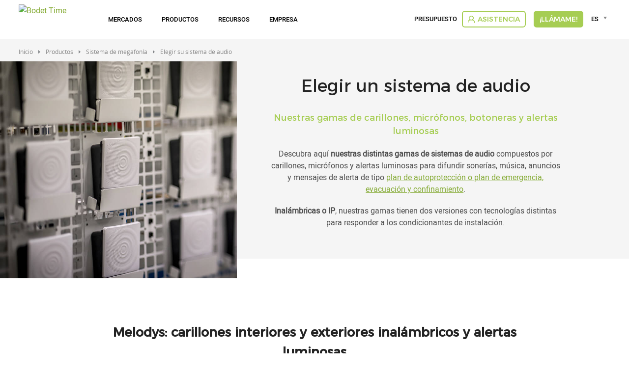

--- FILE ---
content_type: text/html; charset=UTF-8
request_url: https://www.bodet-time.com/es/productos/sistemas-audio-alertas/elegir-su-sistema-de-audio.html
body_size: 13015
content:
<!DOCTYPE html>
<html lang="es" dir="ltr" prefix="og: https://ogp.me/ns#">
<head>
  <meta charset="utf-8" />
<meta name="description" content="Descubra nuestra versátil gama de sistemas de audio: timbres, micrófonos y alarmas visuales. Todos nuestros sistemas están disponibles en 2 tecnologías diferentes: inalámbrica o IP." />
<link rel="canonical" href="https://www.bodet-time.com/es/productos/sistemas-audio-alertas/elegir-su-sistema-de-audio.html" />
<meta name="MobileOptimized" content="width" />
<meta name="HandheldFriendly" content="true" />
<meta name="viewport" content="width=device-width, initial-scale=1.0" />
<script type="text/javascript">window.gdprAppliesGlobally=true;(function(){function a(e){if(!window.frames[e]){if(document.body&&document.body.firstChild){var t=document.body;var n=document.createElement("iframe");n.style.display="none";n.name=e;n.title=e;t.insertBefore(n,t.firstChild)}
else{setTimeout(function(){a(e)},5)}}}function e(n,r,o,c,s){function e(e,t,n,a){if(typeof n!=="function"){return}if(!window[r]){window[r]=[]}var i=false;if(s){i=s(e,t,n)}if(!i){window[r].push({command:e,parameter:t,callback:n,version:a})}}e.stub=true;function t(a){if(!window[n]||window[n].stub!==true){return}if(!a.data){return}
var i=typeof a.data==="string";var e;try{e=i?JSON.parse(a.data):a.data}catch(t){return}if(e[o]){var r=e[o];window[n](r.command,r.parameter,function(e,t){var n={};n[c]={returnValue:e,success:t,callId:r.callId};a.source.postMessage(i?JSON.stringify(n):n,"*")},r.version)}}
if(typeof window[n]!=="function"){window[n]=e;if(window.addEventListener){window.addEventListener("message",t,false)}else{window.attachEvent("onmessage",t)}}}e("__tcfapi","__tcfapiBuffer","__tcfapiCall","__tcfapiReturn");a("__tcfapiLocator");(function(e){
  var t=document.createElement("script");t.id="spcloader";t.type="text/javascript";t.async=true;t.src="https://sdk.privacy-center.org/"+e+"/loader.js?target="+document.location.hostname;t.charset="utf-8";var n=document.getElementsByTagName("script")[0];n.parentNode.insertBefore(t,n)})("50a2276d-5f71-42ca-9272-1057623114d1")})();</script>
<script type="text/javascript">(function(w,d,s,l,i){w[l]=w[l]||[];w[l].push({'gtm.start':
new Date().getTime(),event:'gtm.js'});var f=d.getElementsByTagName(s)[0],
j=d.createElement(s),dl=l!='dataLayer'?'&l='+l:'';j.async=true;j.src=
'https://www.googletagmanager.com/gtm.js?id='+i+dl;f.parentNode.insertBefore(j,f);
})(window,document,'script','dataLayer','GTM-WFRR48');</script>
<link rel="preload" href="https://static-prod.bodet.com/assets/files/font/roboto-regular-webfont.woff" as="font" type="font/woff" crossorigin="anonymous" />
<link rel="preload" href="https://static-prod.bodet.com/assets/files/font/roboto-light-webfont.woff" as="font" type="font/woff" crossorigin="anonymous" />
<link rel="preload" href="https://static-prod.bodet.com/assets/files/font/roboto-medium-webfont.woff" as="font" type="font/woff" crossorigin="anonymous" />
<link rel="preload" href="https://static-prod.bodet.com/assets/files/font/MontserratRegular.woff" as="font" type="font/woff" crossorigin="anonymous" />
<link rel="preload" href="https://static-prod.bodet.com/assets/files/font/MontserratMedium.woff" as="font" type="font/woff" crossorigin="anonymous" />
<link rel="preload" href="https://static-prod.bodet.com/assets/files/font/opensans-regular-webfont.woff" as="font" type="font/woff" crossorigin="anonymous" />
<link rel="preload" href="https://static-prod.bodet-time.com/assets/files/font/handgotn-webfont.woff" as="font" type="font/woff" crossorigin="anonymous" />
<script type="application/ld+json">{
    "@context": "https://schema.org",
    "@type": "BreadcrumbList",
    "itemListElement": [
        {
            "@type": "ListItem",
            "position": 1,
            "name": "Inicio",
            "item": "https://www.bodet-time.com/es"
        },
        {
            "@type": "ListItem",
            "position": 2,
            "name": "Elegir Su Sistema de Audio"
        }
    ]
}</script>
<link rel="alternate" hreflang="de" href="https://www.bodet-time.com/de/produkte/audio-und-warnsysteme/wahlen-sie-ihr-audiosystem.html" />
<link rel="alternate" hreflang="en" href="https://www.bodet-time.com/products/audio-alert-systems/choosing-your-audio-system.html" />
<link rel="alternate" hreflang="es" href="https://www.bodet-time.com/es/productos/sistemas-audio-alertas/elegir-su-sistema-de-audio.html" />
<link rel="alternate" hreflang="fr" href="https://www.bodet-time.com/fr/produits/systemes-audio-alertes/choix-systeme-audio.html" />
<link rel="alternate" hreflang="en-GB" href="https://www.bodet-time.co.uk/products/audio-alert-systems/bell-systems.html" />
<link rel="alternate" hreflang="x-default" href="https://www.bodet-time.com/products/audio-alert-systems/choosing-your-audio-system.html" />

    <title>Sistema de timbres: carillones y alertas luminosas Bodet</title>
    <link rel="preconnect" href="https://fonts.googleapis.com">
    <link rel="preconnect" href="https://fonts.gstatic.com" crossorigin>
    <link rel="preconnect" href="https://fonts.googleapis.com">
    <link rel="preconnect" href="https://fonts.gstatic.com" crossorigin>
    <link rel="stylesheet" media="all" href="/sites/time/files/css/css_bNeSrkgrTtKf29pmdUw4Yu1W8hejW_SCkIONtAimLnM.css?delta=0&language=es&theme=time&include=[base64]" />
<link rel="stylesheet" media="all" href="/sites/time/files/css/css_8nCGv2MWvBA3sOC1hPu-obtMcp9isFK1IAhVKj65fTQ.css?delta=1&language=es&theme=time&include=[base64]" />

      
</head>
<body class="path-node page-node-type-basic-page">
<noscript><iframe src="https://www.googletagmanager.com/ns.html?id=GTM-WFRR48"
height="0" width="0" style="display:none;visibility:hidden"></iframe></noscript>

<a href="#main-content" class="visually-hidden focusable skip-link">
  Pasar al contenido principal
</a>

  <div class="dialog-off-canvas-main-canvas" data-off-canvas-main-canvas>
    <div class="layout-container" >

  <header role="banner">
      <div>
    <div data-drupal-messages-fallback class="hidden"></div>

  </div>

  </header>

  <div class="menu-regions-container">
    <nav id="mobile-menu">
  <button class="mobile-menu-toggle" aria-label="Main menu">
    <span class="visually-hidden">Main menu</span>
  </button>
  <div class="header-mobile">
    <div>
      <a href="https://www.bodet-time.com/es" >
        <img class="logo" src="/themes/custom/time/images/logo-bodet-time.svg" alt="Logo Bodet Time" title="Bodet - Synchronise every second">
      </a>
    </div>
    <div>
                      <div class="cart-item-count-block mobile-menu">
          


<div class="cart-menu-item-block">
  
    
      <a class="cart-menu-item time" href="/es/presupuesto.html"><div><div class="devis-icon-wrapper"></div></div></a><div class="block-link"><a class="link-item" href="/es/presupuesto.html" aria-current="page">Presupuesto</a></div>
  </div>

        </div>
          </div>
  </div>
</nav>
    <div class="menu-regions-wrapper">
      <div class="region--primary-menu">
  <div class="region--primary-menu--wrapper">
    <nav role="navigation" aria-labelledby="block-time-mainnavigation-2-menu" id="block-time-mainnavigation-2">
          
        
<ul class="menu">
  <li class="main-menu-item menu-item-level-1 logo-item">
    <a href="https://www.bodet-time.com/es">
      <img class="logo" src="/themes/custom/time/images/logo-bodet-time.svg" alt="Bodet Time" title="Bodet Time">
    </a>
  </li>
          <li
      class="main-menu-item menu-item-level-1 has-submenu ">

              <span class="menu-item-link no-click"
           aria-haspopup="true" aria-expanded="false" tabindex="0">
          Mercados
        </span>
      
                                                                                                                                               <div class="submenu-container item-level-1-submenu categorized">
          <ul
            class="submenu grid grid-4 menu-70 submenu--testimonial">
                                        <li
                class="item submenu-item menu-item-level-2 has-submenu submenu-item__testimonial--first submenu-item__testimonial">
                                                                        <span class="submenu-item-link no-click">
                                            <span class="link-text">
                        Por sector
                      </span>
                    </span>
                  
                                                        <div class="submenu-container item-level-2-submenu">
                      <ul class="submenu">
                                                  <li class="submenu-item menu-item-level-3">
                                                                                                                                                    <a class="submenu-item-link"
                                href="/es/mercados/por-sector/educacion.html"
                                                                                              >
                                                                  
            <div><div>
  
  
            <div>  <img alt="Marche education" title="Marche education" src="https://static-prod.bodet-time.com/assets/images/menu-marche-education.svg" />
</div>
      
</div>
</div>
      
                                                                <span class="link-text">
                                  Educación
                                </span>
                              </a>
                                                      </li>
                                                  <li class="submenu-item menu-item-level-3">
                                                                                                                                                    <a class="submenu-item-link"
                                href="/es/mercados/por-sector/administracion.html"
                                                                                              >
                                                                  
            <div><div>
  
  
            <div>  <img alt="Marche administration" title="Marche administration" src="https://static-prod.bodet-time.com/assets/images/menu-marche-administration.svg" />
</div>
      
</div>
</div>
      
                                                                <span class="link-text">
                                  Administración
                                </span>
                              </a>
                                                      </li>
                                                  <li class="submenu-item menu-item-level-3">
                                                                                                                                                    <a class="submenu-item-link"
                                href="/es/mercados/por-sector/sanidad.html"
                                                                                              >
                                                                  
            <div><div>
  
  
            <div>  <img alt="Marche sante" title="Marche sante" src="https://static-prod.bodet-time.com/assets/images/menu-marche-sante.svg" />
</div>
      
</div>
</div>
      
                                                                <span class="link-text">
                                  Sanidad
                                </span>
                              </a>
                                                      </li>
                                                  <li class="submenu-item menu-item-level-3">
                                                                                                                                                    <a class="submenu-item-link"
                                href="/es/mercados/por-sector/estacion-de-tren-y-metro.html"
                                                                                              >
                                                                  
            <div><div>
  
  
            <div>  <img alt="Marche gare" title="Marche gare" src="https://static-prod.bodet-time.com/assets/images/menu-marche-gare.svg" />
</div>
      
</div>
</div>
      
                                                                <span class="link-text">
                                  Estación de tren y metro
                                </span>
                              </a>
                                                      </li>
                                                  <li class="submenu-item menu-item-level-3">
                                                                                                                                                    <a class="submenu-item-link"
                                href="/es/mercados/por-sector/aeropuerto.html"
                                                                                              >
                                                                  
            <div><div>
  
  
            <div>  <img alt="Marche aeroport" title="Marche aeroport" src="https://static-prod.bodet-time.com/assets/images/menu-marche-aeroport.svg" />
</div>
      
</div>
</div>
      
                                                                <span class="link-text">
                                  Aeropuerto
                                </span>
                              </a>
                                                      </li>
                                                  <li class="submenu-item menu-item-level-3">
                                                                                                                                                    <a class="submenu-item-link"
                                href="/es/mercados/por-sector/industria.html"
                                                                                              >
                                                                  
            <div><div>
  
  
            <div>  <img alt="Marche industrie" title="Marche industrie" src="https://static-prod.bodet-time.com/assets/images/menu-marche-industrie.svg" />
</div>
      
</div>
</div>
      
                                                                <span class="link-text">
                                  Industria
                                </span>
                              </a>
                                                      </li>
                                              </ul>
                    </div>
                                                 </li>
                                        <li
                class="item submenu-item menu-item-level-2 submenu-item__testimonial">
                                                    <div class="node--testimonial--menu">
          <a class="testimonial-menu__title"
     href="/es/recursos/referencias/aeropuerto-de-paris-charles-de-gaulle.html">Aeropuerto de Paris-Charles de Gaulle</a>

  <div class="testimonial-menu__description">
              Distribución horaria en el aeropuerto internacional de París. El aeropuerto de París recibió a más de 69,5 millones de viajeros en 2017 y sigue siendo el más grande de Francia. Este aeropuerto consta de tres terminales y cuatro...
      </div>

  <a class="testimonial-menu__link" href="/es/recursos/referencias/aeropuerto-de-paris-charles-de-gaulle.html"
     class="bodet-button">
    Leer más...
  </a>
</div>

                               </li>
                                        <li
                class="item submenu-item menu-item-level-2 submenu-item__testimonial">
                                                    <div class="node--testimonial--menu">
          <a class="testimonial-menu__title"
     href="/es/recursos/referencias/agencia-de-reparto-amazon.html">Agencia de repartos de Amazon</a>

  <div class="testimonial-menu__description">
              Gestión horaria de un almacén logístico. Por el almacén de Amazon Francia, ubicado en Saran, cerca de Orleans, pasan todos los días miles de paquetes. Para seguir en cabeza en cuanto a eficacia, la empresa de comercio electrónico acaba de...
      </div>

  <a class="testimonial-menu__link" href="/es/recursos/referencias/agencia-de-reparto-amazon.html"
     class="bodet-button">
    Leer más...
  </a>
</div>

                               </li>
                      </ul>
        </div>
          </li>
          <li
      class="main-menu-item menu-item-level-1 has-submenu ">

              <span class="menu-item-link no-click"
           aria-haspopup="true" aria-expanded="false" tabindex="0">
          Productos
        </span>
      
                                                                                                   <div class="submenu-container item-level-1-submenu categorized">
          <ul
            class="submenu grid grid-3 menu-70">
                                        <li
                class="item submenu-item menu-item-level-2 has-submenu">
                                                                        <span class="submenu-item-link no-click">
                                            <span class="link-text">
                        Visualización horaria
                      </span>
                    </span>
                  
                                                        <div class="submenu-container item-level-2-submenu">
                      <ul class="submenu">
                                                  <li class="submenu-item menu-item-level-3">
                                                                                                                                                    <a class="submenu-item-link"
                                href="/es/productos/relojes/elegir-su-reloj.html"
                                                                                              >
                                                                  
            <div><div>
  
  
            <div>  <img alt="Choisir horloge" title="Choisir horloge" src="https://static-prod.bodet-time.com/assets/images/menu-choisir-horloge.svg" />
</div>
      
</div>
</div>
      
                                                                <span class="link-text">
                                  Elegir su reloj
                                </span>
                              </a>
                                                      </li>
                                                  <li class="submenu-item menu-item-level-3">
                                                                                                                                                    <a class="submenu-item-link"
                                href="/es/productos/relojes/relojes-analogicos.html"
                                                                                              >
                                                                  
            <div><div>
  
  
            <div>  <img alt="Horloge analogique" title="Horloge analogique" src="https://static-prod.bodet-time.com/assets/images/menu-horloge-analogique.svg" />
</div>
      
</div>
</div>
      
                                                                <span class="link-text">
                                  Relojes analógicos
                                </span>
                              </a>
                                                      </li>
                                                  <li class="submenu-item menu-item-level-3">
                                                                                                                                                    <a class="submenu-item-link"
                                href="/es/productos/relojes/relojes-analogicos-metalicos.html"
                                                                                              >
                                                                  
            <div><div>
  
  
            <div>  <img alt="Horloge analogique" title="Horloge analogique" src="https://static-prod.bodet-time.com/assets/images/menu-horloge-analogique.svg" />
</div>
      
</div>
</div>
      
                                                                <span class="link-text">
                                  Relojes analógicos metálicos
                                </span>
                              </a>
                                                      </li>
                                                  <li class="submenu-item menu-item-level-3">
                                                                                                                                                    <a class="submenu-item-link"
                                href="/es/productos/relojes/relojes-led-interior.html"
                                                                                              >
                                                                  
            <div><div>
  
  
            <div>  <img alt="Horloge led" title="Horloge led" src="https://static-prod.bodet-time.com/assets/images/menu-horloge-led.svg" />
</div>
      
</div>
</div>
      
                                                                <span class="link-text">
                                  Relojes LED - Interior
                                </span>
                              </a>
                                                      </li>
                                                  <li class="submenu-item menu-item-level-3">
                                                                                                                                                    <a class="submenu-item-link"
                                href="/es/productos/relojes/relojes-led-exterior.html"
                                                                                              >
                                                                  
            <div><div>
  
  
            <div>  <img alt="Horloge led" title="Horloge led" src="https://static-prod.bodet-time.com/assets/images/menu-horloge-led.svg" />
</div>
      
</div>
</div>
      
                                                                <span class="link-text">
                                  Relojes LED - Exterior
                                </span>
                              </a>
                                                      </li>
                                                  <li class="submenu-item menu-item-level-3">
                                                                                                                                                    <a class="submenu-item-link"
                                href="/es/productos/relojes/relojes-multiples-husos-horarios/style-mundial.html"
                                                                                              >
                                                                  
            <div><div>
  
  
            <div>  <img alt="Horloge led multifuseaux" title="Horloge led multifuseaux" src="https://static-prod.bodet-time.com/assets/images/menu-horloge-led-multifuseaux.svg" />
</div>
      
</div>
</div>
      
                                                                <span class="link-text">
                                  Relojes multiples husos horarios
                                </span>
                              </a>
                                                      </li>
                                                  <li class="submenu-item menu-item-level-3">
                                                                                                                                                    <a class="submenu-item-link"
                                href="/es/productos/relojes/relojes-led-piscina.html"
                                                                                              >
                                                                  
            <div><div>
  
  
            <div>  <img alt="Horloge led piscine" title="Horloge led piscine" src="https://static-prod.bodet-time.com/assets/images/menu-horloge-led-piscine.svg" />
</div>
      
</div>
</div>
      
                                                                <span class="link-text">
                                  Relojes LED - Piscina
                                </span>
                              </a>
                                                      </li>
                                                  <li class="submenu-item menu-item-level-3">
                                                                                                                                                    <a class="submenu-item-link"
                                href="/es/productos/relojes/relojes-lcd.html"
                                                                                              >
                                                                  
            <div><div>
  
  
            <div>  <img alt="Horloge led" title="Horloge led" src="https://static-prod.bodet-time.com/assets/images/menu-horloge-led.svg" />
</div>
      
</div>
</div>
      
                                                                <span class="link-text">
                                  Relojes LCD
                                </span>
                              </a>
                                                      </li>
                                                  <li class="submenu-item menu-item-level-3">
                                                                                                                                                    <a class="submenu-item-link"
                                href="/es/productos/relojes/relojes-lcd-retroiluminados.html"
                                                                                              >
                                                                  
            <div><div>
  
  
            <div>  <img alt="Horloge led" title="Horloge led" src="https://static-prod.bodet-time.com/assets/images/menu-horloge-led.svg" />
</div>
      
</div>
</div>
      
                                                                <span class="link-text">
                                  Relojes LCD retroiluminados
                                </span>
                              </a>
                                                      </li>
                                                  <li class="submenu-item menu-item-level-3">
                                                                                                                                                    <a class="submenu-item-link"
                                href="/es/productos/relojes/relojes-monumentales.html"
                                                                                              >
                                                                  
            <div><div>
  
  
            <div>  <img alt="Cadran edifice" title="Cadran edifice" src="https://static-prod.bodet-time.com/assets/images/menu-cadran-edifice.svg" />
</div>
      
</div>
</div>
      
                                                                <span class="link-text">
                                  Relojes monumentales
                                </span>
                              </a>
                                                      </li>
                                              </ul>
                    </div>
                                                 </li>
                                        <li
                class="item submenu-item menu-item-level-2 has-submenu">
                                                                        <span class="submenu-item-link no-click">
                                            <span class="link-text">
                        Sistema de megafonía
                      </span>
                    </span>
                  
                                                        <div class="submenu-container item-level-2-submenu">
                      <ul class="submenu">
                                                  <li class="submenu-item menu-item-level-3">
                                                                                                                                                    <a class="submenu-item-link"
                                href="/es/productos/sistemas-audio-alertas/elegir-su-sistema-de-audio.html"
                                                                  aria-current="page"
                                                                                              >
                                                                  
            <div><div>
  
  
            <div>  <img alt="Choisir systeme audio" title="Choisir systeme audio" src="https://static-prod.bodet-time.com/assets/images/menu-choisir-systeme-audio.svg" />
</div>
      
</div>
</div>
      
                                                                <span class="link-text">
                                  Elegir su sistema de audio
                                </span>
                              </a>
                                                      </li>
                                                  <li class="submenu-item menu-item-level-3">
                                                                                                                                                    <a class="submenu-item-link"
                                href="/es/productos/sistemas-audio-alertas/sistema-de-audio-ip.html"
                                                                                              >
                                                                  
            <div><div>
  
  
            <div>  <img alt="Systeme audio ip" title="Systeme audio ip" src="https://static-prod.bodet-time.com/assets/images/menu-systeme-audio-ip.svg" />
</div>
      
</div>
</div>
      
                                                                <span class="link-text">
                                  Sistema de audio IP
                                </span>
                              </a>
                                                      </li>
                                                  <li class="submenu-item menu-item-level-3">
                                                                                                                                                    <a class="submenu-item-link"
                                href="/es/productos/sistemas-audio-alertas/sistema-de-audio-inalambrico.html"
                                                                                              >
                                                                  
            <div><div>
  
  
            <div>  <img alt="Systeme audio sans fil" title="Systeme audio sans fil" src="https://static-prod.bodet-time.com/assets/images/menu-systeme-audio-sans-fil.svg" />
</div>
      
</div>
</div>
      
                                                                <span class="link-text">
                                  Sistema de audio inalámbrico
                                </span>
                              </a>
                                                      </li>
                                                  <li class="submenu-item menu-item-level-3">
                                                                                                                                                    <a class="submenu-item-link"
                                href="/es/productos/sistemas-audio-alertas/alertas-de-confinamiento.html"
                                                                                              >
                                                                  
            <div><div>
  
  
            <div>  <img alt="Ppms" title="Ppms" src="https://static-prod.bodet-time.com/assets/images/menu-ppms.svg" />
</div>
      
</div>
</div>
      
                                                                <span class="link-text">
                                  Alertas de confinamiento
                                </span>
                              </a>
                                                      </li>
                                              </ul>
                    </div>
                                                 </li>
                                        <li
                class="item submenu-item menu-item-level-2 has-submenu">
                                                                        <span class="submenu-item-link no-click">
                                            <span class="link-text">
                        Sincronización horaria
                      </span>
                    </span>
                  
                                                        <div class="submenu-container item-level-2-submenu">
                      <ul class="submenu">
                                                  <li class="submenu-item menu-item-level-3">
                                                                                                                                                    <a class="submenu-item-link"
                                href="/es/productos/servidor-tiempo/elegir-su-servidor-de-tiempo.html"
                                                                                              >
                                                                  
            <div><div>
  
  
            <div>  <img alt="Choisir serveur temps" title="Choisir serveur temps" src="https://static-prod.bodet-time.com/assets/images/menu-choisir-serveur-temps.svg" />
</div>
      
</div>
</div>
      
                                                                <span class="link-text">
                                  Elegir su servidor de tiempo
                                </span>
                              </a>
                                                      </li>
                                                  <li class="submenu-item menu-item-level-3">
                                                                                                                                                    <a class="submenu-item-link"
                                href="/es/productos/servidor-tiempo/que-es-un-servidor-de-tiempo.html"
                                                                                              >
                                                                  
            <div><div>
  
  
            <div>  <img alt="Serveur temps" title="Serveur temps" src="https://static-prod.bodet-time.com/assets/images/menu-serveur-temps.svg" />
</div>
      
</div>
</div>
      
                                                                <span class="link-text">
                                  ¿Qué es un servidor de tiempo?
                                </span>
                              </a>
                                                      </li>
                                                  <li class="submenu-item menu-item-level-3">
                                                                                                                                                    <a class="submenu-item-link"
                                href="/es/productos/servidor-tiempo/netsilon-7.html"
                                                                                              >
                                                                  
            <div><div>
  
  
            <div>  <img alt="Serveur temps" title="Serveur temps" src="https://static-prod.bodet-time.com/assets/images/menu-serveur-temps.svg" />
</div>
      
</div>
</div>
      
                                                                <span class="link-text">
                                  Netsilon 7
                                </span>
                              </a>
                                                      </li>
                                                  <li class="submenu-item menu-item-level-3">
                                                                                                                                                    <a class="submenu-item-link"
                                href="/es/productos/servidor-tiempo/netsilon-9.html"
                                                                                              >
                                                                  
            <div><div>
  
  
            <div>  <img alt="Serveur temps" title="Serveur temps" src="https://static-prod.bodet-time.com/assets/images/menu-serveur-temps.svg" />
</div>
      
</div>
</div>
      
                                                                <span class="link-text">
                                  Netsilon 9
                                </span>
                              </a>
                                                      </li>
                                                  <li class="submenu-item menu-item-level-3">
                                                                                                                                                    <a class="submenu-item-link"
                                href="/es/productos/servidor-tiempo/netsilon-11.html"
                                                                                              >
                                                                  
            <div><div>
  
  
            <div>  <img alt="Serveur temps" title="Serveur temps" src="https://static-prod.bodet-time.com/assets/images/menu-serveur-temps.svg" />
</div>
      
</div>
</div>
      
                                                                <span class="link-text">
                                  Netsilon 11
                                </span>
                              </a>
                                                      </li>
                                                  <li class="submenu-item menu-item-level-3">
                                                                                                                                                    <a class="submenu-item-link"
                                href="/es/productos/servidor-tiempo/posibles-aplicaciones.html"
                                                                                              >
                                                                  
            <div><div>
  
  
            <div>  <img alt="Applications" title="Applications" src="https://static-prod.bodet-time.com/assets/images/menu-applications.svg" />
</div>
      
</div>
</div>
      
                                                                <span class="link-text">
                                  Posibles aplicaciones
                                </span>
                              </a>
                                                      </li>
                                                  <li class="submenu-item menu-item-level-3">
                                                                                                                                                    <a class="submenu-item-link"
                                href="/es/productos/servidor-tiempo/diseno-y-fabricacion.html"
                                                                                              >
                                                                  
            <div><div>
  
  
            <div>  <img alt="Conception" title="Conception" src="https://static-prod.bodet-time.com/assets/images/menu-conception.svg" />
</div>
      
</div>
</div>
      
                                                                <span class="link-text">
                                  Diseño y fabricación
                                </span>
                              </a>
                                                      </li>
                                                  <li class="submenu-item menu-item-level-3">
                                                                                                                                                    <a class="submenu-item-link"
                                href="/es/recursos/blog/servidor-tiempo.html"
                                                                                              >
                                                                  
            <div><div>
  
  
            <div>  <img alt="Articles" title="Articles" src="https://static-prod.bodet-time.com/assets/images/menu-articles.svg" />
</div>
      
</div>
</div>
      
                                                                <span class="link-text">
                                  Artículos y recursos
                                </span>
                              </a>
                                                      </li>
                                              </ul>
                    </div>
                                                 </li>
                      </ul>
        </div>
          </li>
          <li
      class="main-menu-item menu-item-level-1 has-submenu ">

              <span class="menu-item-link no-click"
           aria-haspopup="true" aria-expanded="false" tabindex="0">
          Recursos
        </span>
      
                                                                                                                     <div class="submenu-container item-level-1-submenu no_categorized">
          <ul
            class="submenu grid grid-4 menu-50">
                                        <li
                class="item submenu-item menu-item-level-2">
                                                                                                                                    <a class="submenu-item-link" href="/es/recursos/blog.html"
                                                                >
                                              
            <div><div>
  
  
            <div>  <img alt="Blog" title="Blog" src="https://static-prod.bodet-time.com/assets/images/menu-blog.svg" />
</div>
      
</div>
</div>
      
                                            <span class="link-text">
                        Blog
                      </span>
                    </a>
                  
                                                                   </li>
                                        <li
                class="item submenu-item menu-item-level-2">
                                                                                                                                    <a class="submenu-item-link" href="/es/recursos/servicios.html"
                                                                >
                                              
            <div><div>
  
  
            <div>  <img alt="Services" title="Services" src="https://static-prod.bodet-time.com/assets/images/menu-services.svg" />
</div>
      
</div>
</div>
      
                                            <span class="link-text">
                        Servicios
                      </span>
                    </a>
                  
                                                                   </li>
                                        <li
                class="item submenu-item menu-item-level-2">
                                                                                                                                    <a class="submenu-item-link" href="/es/recursos/referencias.html"
                                                                >
                                              
            <div><div>
  
  
            <div>  <img alt="References" title="References" src="https://static-prod.bodet-time.com/assets/images/menu-references.svg" />
</div>
      
</div>
</div>
      
                                            <span class="link-text">
                        Referencias
                      </span>
                    </a>
                  
                                                                   </li>
                                        <li
                class="item submenu-item menu-item-level-2">
                                                                                                                                    <a class="submenu-item-link" href="/es/prescipcion.html"
                                                                    target="_blank"
                                          >
                                              
            <div><div>
  
  
            <div>  <img alt="Cctp" title="Cctp" src="https://static-prod.bodet-time.com/assets/images/menu-cctp.svg" />
</div>
      
</div>
</div>
      
                                            <span class="link-text">
                        Prescipción
                      </span>
                    </a>
                  
                                                                   </li>
                      </ul>
        </div>
          </li>
          <li
      class="main-menu-item menu-item-level-1 has-submenu ">

              <span class="menu-item-link no-click"
           aria-haspopup="true" aria-expanded="false" tabindex="0">
          Empresa
        </span>
      
                                                                                                   <div class="submenu-container item-level-1-submenu no_categorized">
          <ul
            class="submenu grid grid-4 menu-50">
                                        <li
                class="item submenu-item menu-item-level-2">
                                                                                                                                    <a class="submenu-item-link" href="/es/empresa/empresa-bodet-time.html"
                                                                >
                                              
            <div><div>
  
  
            <div>  <img alt="Bodet time" title="Bodet time" src="https://static-prod.bodet-time.com/assets/images/menu-bodet-time.svg" />
</div>
      
</div>
</div>
      
                                            <span class="link-text">
                        ¿Quiénes somos?
                      </span>
                    </a>
                  
                                                                   </li>
                                        <li
                class="item submenu-item menu-item-level-2">
                                                                                                                                    <a class="submenu-item-link" href="/es/empresa/noticias.html"
                                                                >
                                              
            <div><div>
  
  
            <div>  <img alt="Actualites" title="Actualites" src="https://static-prod.bodet-time.com/assets/images/menu-actualites.svg" />
</div>
      
</div>
</div>
      
                                            <span class="link-text">
                        Noticias
                      </span>
                    </a>
                  
                                                                   </li>
                                        <li
                class="item submenu-item menu-item-level-2">
                                                                                                                                    <a class="submenu-item-link" href="/es/empresa/convertirse-en-distribuidor.html"
                                                                >
                                              
            <div><div>
  
  
            <div>  <img alt="Distributeur" title="Distributeur" src="https://static-prod.bodet-time.com/assets/images/menu-distributeur.svg" />
</div>
      
</div>
</div>
      
                                            <span class="link-text">
                        Convertirse en distribuidor
                      </span>
                    </a>
                  
                                                                   </li>
                      </ul>
        </div>
          </li>
  </ul>

  </nav>

  </div>
</div>

      <div class="region--secondary-menu">
  <div class="region--secondary-menu--wrapper">
    


<div class="cart-menu-item-block" id="block-time-cartitemcount">
  
    
      <a class="cart-menu-item time" href="/es/presupuesto.html"><div><div class="devis-icon-wrapper"></div></div></a><div class="block-link"><a class="link-item" href="/es/presupuesto.html" aria-current="page">Presupuesto</a></div>
  </div>
<nav role="navigation" aria-labelledby="block-time-rightmainmenu-2-menu" id="block-time-rightmainmenu-2">
          
        
<ul class="menu">
          <li class="main-menu-item menu-item-level-1 ">
      
        <a
          class="menu-item-link btn btn-bodet-time  has-icon "
          href="/es/asistencia.html"
                                                              style="background-image: url('https://static-prod.bodet-time.com/assets/images/menu-client-support.svg')"
            data-hover-icon="url('https://static-prod.bodet-time.com/assets/images/menu-client-support-hov.svg')"
                  >
          Asistencia
        </a>
          </li>
          <li class="main-menu-item menu-item-level-1 ">
      
        <a
          class="menu-item-link btn btn-fill "
          href="/es/devolucion-de-llamada.html"
                                                          >
          ¡Llámame!
        </a>
          </li>
  </ul>

  </nav>




<div id="block-time-selecteurdelangueglobal" class="bodet-language-selector">
  
    
      <form class="language-selector-form" data-drupal-selector="language-selector-form" action="/es/productos/sistemas-audio-alertas/elegir-su-sistema-de-audio.html" method="post" id="language-selector-form" accept-charset="UTF-8">
  <div id="language-selector-form-element" data-drupal-selector="edit-container"><div class="js-form-item form-item form-type-select js-form-type-select form-item-language-selector js-form-item-language-selector form-no-label">
      <label for="edit-language-selector" class="visually-hidden js-form-required form-required">Language selector</label>
        <select title="Language selector" data-drupal-selector="edit-language-selector" id="edit-language-selector" name="language_selector" class="form-select required select2-widget" required="required" aria-required="true" data-select2-config="{&quot;multiple&quot;:false,&quot;placeholder&quot;:false,&quot;allowClear&quot;:false,&quot;dir&quot;:&quot;ltr&quot;,&quot;language&quot;:&quot;es&quot;,&quot;tags&quot;:false,&quot;theme&quot;:&quot;language-selector-block&quot;,&quot;maximumSelectionLength&quot;:0,&quot;tokenSeparators&quot;:[],&quot;selectOnClose&quot;:false,&quot;width&quot;:&quot;100%&quot;,&quot;minimumResultsForSearch&quot;:-1,&quot;dropdownAutoWidth&quot;:false,&quot;dropdownParent&quot;:&quot;#language-selector-form-element&quot;}"><option value="" ></option><option value="de"  data-url="https://www.bodet-time.com/de/produkte/audio-und-warnsysteme/wahlen-sie-ihr-audiosystem.html">Deutsch</option><option value="en"  data-url="https://www.bodet-time.com/products/audio-alert-systems/choosing-your-audio-system.html">English</option><option value="es" selected="selected"  data-url="https://www.bodet-time.com/es/productos/sistemas-audio-alertas/elegir-su-sistema-de-audio.html">Español</option><option value="fr"  data-url="https://www.bodet-time.com/fr/produits/systemes-audio-alertes/choix-systeme-audio.html">Français</option><option value="nl-NL"  data-url="https://www.bodet-time.com/nl">DUTCH</option><option value="el-GR"  data-url="https://www.bodet-time.com/el">GREEK</option><option value="en-IN"  data-url="https://www.bodet-time.com/en-in">INDIA</option><option value="it-IT"  data-url="https://www.bodet-time.com/it">ITALIANO</option><option value="nl-BE"  data-url="https://www.bodet-time.com/nl-be">VLAAMS</option></select>
        </div>
<ul class="visually-hidden" data-drupal-selector="edit-hidden-list"><li><a href="https://www.bodet-time.com/de/produkte/audio-und-warnsysteme/wahlen-sie-ihr-audiosystem.html">Deutsch</a></li><li><a href="https://www.bodet-time.com/products/audio-alert-systems/choosing-your-audio-system.html">English</a></li><li><a href="https://www.bodet-time.com/es/productos/sistemas-audio-alertas/elegir-su-sistema-de-audio.html">Español</a></li><li><a href="https://www.bodet-time.com/fr/produits/systemes-audio-alertes/choix-systeme-audio.html">Français</a></li><li><a href="https://www.bodet-time.com/nl">DUTCH</a></li><li><a href="https://www.bodet-time.com/el">GREEK</a></li><li><a href="https://www.bodet-time.com/en-in">INDIA</a></li><li><a href="https://www.bodet-time.com/it">ITALIANO</a></li><li><a href="https://www.bodet-time.com/nl-be">VLAAMS</a></li></ul>
</div>
<input autocomplete="off" data-drupal-selector="form-4rlvvg5bvfp7tl6610jzrou2g7fsltyl0oj7hzehhmo" type="hidden" name="form_build_id" value="form-4RLVvg5BvFP7tl6610JZroU2g7fsLTYl0OJ7HZeHHMo" />
<input data-drupal-selector="edit-language-selector-form" type="hidden" name="form_id" value="language_selector_form" />

</form>

  </div>

  </div>
</div>

    </div>
  </div>

  <main role="main">
    <a id="main-content" tabindex="-1"></a>
      <div>
    <div id="block-time-breadcrumbs">
  
    
        <nav role="navigation" aria-labelledby="system-breadcrumb">
    <ol>
              <li>
                      <a href="/es">Inicio</a>
                  </li>
              <li>
                      <span>Productos</span>
                  </li>
              <li>
                      <span>Sistema de megafonía</span>
                  </li>
              <li>
                      <span>Elegir su sistema de audio</span>
                  </li>
          </ol>
  </nav>

  </div>

  </div>


    <div class="layout-content">
        <div>
    <div id="block-time-content">
  
    
      <article>

  
    

  <div>
    
      <div>
              <div>
    
  

  <div class="paragraph paragraph--type--hero-internal-2 paragraph--view-mode--default">
          <div class="image-container">
        <div class="bg-image"
             style="background-image: url('https://static-prod.bodet-time.com/assets/images/choisir-systeme-audio.jpg')"></div>
      </div>
      <div class="text-container">
        
            <div><h1 class="field-bodet-header">Elegir un sistema de audio</h1>
</div>
      
                <h2 class="title-2 title-bodet-time">
                                Nuestras gamas de carillones, micrófonos, botoneras y alertas luminosas
                            </h2>
                
            <div class="rte-field-container"><p class="text-align-center">Descubra aquí <strong>nuestras distintas gamas de sistemas de audio</strong> compuestos por carillones, micrófonos y alertas luminosas para difundir sonerías, música, anuncios y mensajes de alerta de tipo <a href="/es/productos/sistemas-audio-alertas/alertas-de-confinamiento.html"><span class="text--link--bodet-time">plan de autoprotección o plan de emergencia, evacuación y confinamiento</span></a>.</p><p class="text-align-center"><strong>Inalámbricas o IP</strong>, nuestras gamas tienen dos versiones con tecnologías distintas para responder a los condicionantes de instalación.</p></div>
      
              </div>
      </div>
</div>
              <div>  <div class="paragraph paragraph--type--wysiwyg paragraph--view-mode--default no-padding-bottom">
          
            <div class="rte-field-container"><h3 class="text-align-center centrer">Melodys: carillones interiores y exteriores inalámbricos y alertas luminosas</h3><p class="text-align-center centrer">Los <strong>sistemas inalámbricos de audio</strong> ofrecen un <strong>importante ahorro </strong>en la instalación gracias a la supresión de los cables de comunicación (radiofrecuencia).</p></div>
      
      </div>
</div>
              <div>

  <div class="paragraph paragraph--type--products-range paragraph--view-mode--default">
          <div class="wrapper">
                            <div class="grid grid-6">
            <div class="item">
                    <a href="/es/productos/sistemas-audio-alertas/sistema-de-audio-inalambrico/melodys-de-pared-interior.html"  rel="bookmark">
                      <img src="https://static-prod.bodet-time.com/assets/styles/medium/public/images/melodys-150x150.png?VersionId=flV1VdEgNW91VTc4WiWRH4lS4Q3zHebY&amp;itok=wmQo5HzK" alt="Melodys" title="Sounder with Integrated amplifier for indoor environments" loading="lazy">
              <span>Melodys de interior</span>
                  </a>
              </div>
          <div class="item">
                    <a href="/es/productos/sistemas-audio-alertas/sistema-de-audio-inalambrico/melodys-empotrable-de-interior.html"  rel="bookmark">
                      <img src="https://static-prod.bodet-time.com/assets/styles/medium/public/images/melodys-encastrable-150x150.png?VersionId=q.RMQEHcDQcmsxEm5.5aXtO9IkccBvhb&amp;itok=buMImVua" alt="Ceiling-mounted Melodys" title="Amplified embeddable Sounder for timely chiming" loading="lazy">
              <span>Melodys Empotrable</span>
                  </a>
              </div>
          <div class="item">
                    <a href="/es/productos/sistemas-audio-alertas/sistema-de-audio-inalambrico/melodys-de-exterior.html"  rel="bookmark">
                      <img src="https://static-prod.bodet-time.com/assets/styles/medium/public/images/melodys-exterieur-150x150.png?VersionId=4GWpFNV61U58ezTxG.DJR8ReBIcVrHOJ&amp;itok=e2kuUAe0" alt="Carillon-Melodys-exterieur" title="Melodys outdoor" loading="lazy">
              <span>Melodys de exterior</span>
                  </a>
              </div>
          <div class="item">
                    <a href="/es/productos/sistemas-audio-alertas/sistema-de-audio-inalambrico/melodys-de-exterior-alta-potencia.html"  rel="bookmark">
                      <img src="https://static-prod.bodet-time.com/assets/styles/medium/public/images/melodys-exterieur-forte-puissance-150x150.png?VersionId=ja0Nzje6eSdq63owCGM1TtBg_240xqwj&amp;itok=MxrKiV1o" alt="Melodys Outdoor high power speaker" title="Sounder with Integrated amplifier for outdoor environments" loading="lazy">
              <span>Melodys de exterior alta potencia</span>
                  </a>
              </div>
          <div class="item">
                    <a href="/es/productos/sistemas-audio-alertas/sistema-de-audio-inalambrico/melodys-flash-de-interior.html"  rel="bookmark">
                      <img src="https://static-prod.bodet-time.com/assets/styles/medium/public/images/melodys-flash-150x150.png?VersionId=hplrYfI4YmDq4cLlwgY4u44oABQQsRAr&amp;itok=oBWRNs8j" alt="Indoor Harmonys Flash" title="Indoor Harmonys Flash" loading="lazy">
              <span>Melodys Flash de interior</span>
                  </a>
              </div>
          <div class="item">
                    <a href="/es/productos/sistemas-audio-alertas/sistema-de-audio-inalambrico/melodys-flash-de-exterior.html"  rel="bookmark">
                      <img src="https://static-prod.bodet-time.com/assets/styles/medium/public/images/melodys-flash-exterieur-150x150.png?VersionId=B5Ls0Fw3samCvI3uSopbHUHH2u8s7nyr&amp;itok=Fyf_Agp-" alt="Melodys Flash Outdoor" title="Outdoor luminous alert" loading="lazy">
              <span>Melodys Flash de exterior</span>
                  </a>
              </div>
    </div>

              </div>
      </div>
</div>
              <div>  <div class="style--background-color--cultured background-field-manual paragraph paragraph--type--wysiwyg paragraph--view-mode--default no-padding-bottom" style="background-image: url(), url(), url(); background-repeat: no-repeat; background-position: right center, left center, center; background-size: auto, auto, cover; ">
          
            <div class="rte-field-container"><h3 class="text-align-center">Harmonys: carillones interiores y exteriores, alertas luminosas, micrófonos y botoneras IP</h3><p class="text-align-center">La instalación de <strong>los sistemas de audio IP</strong> se <strong>facilita </strong>gracias a la utilización de la red informática existente.</p></div>
      
      </div>
</div>
              <div>

  <div class="style--background-color--cultured background-field-manual paragraph paragraph--type--products-range paragraph--view-mode--default" style="background-image: url(), url(), url(); background-repeat: no-repeat; background-position: right center, left center, center; background-size: auto, auto, cover; ">
          <div class="wrapper">
                            <div class="grid grid-5">
            <div class="item">
                    <a href="/es/productos/sistemas-audio-alertas/sistema-de-audio-ip/harmonys-trio.html"  rel="bookmark">
                      <img src="https://static-prod.bodet-time.com/assets/styles/medium/public/images/harmonys-trio-150x150.png?VersionId=3V5JAU_0Pg28Q0IVfKqozOhBOjvNsjkz&amp;itok=UWOptOO_" alt="Harmonys trio" title="Harmonys trio" loading="lazy">
              <span>Harmonys Trio</span>
                  </a>
              </div>
          <div class="item">
                    <a href="/es/productos/sistemas-audio-alertas/sistema-de-audio-ip/altavoz-de-pared-de-interior-harmonys.html"  rel="bookmark">
                      <img src="https://static-prod.bodet-time.com/assets/styles/medium/public/images/harmonys-150x150.png?VersionId=H4OE77QX7U1Zvs6_2_xp3PFC43MK4HE6&amp;itok=kUdr-9el" alt="Harmonys" title="An indoor wall audio system to broadcast chimes over IP" loading="lazy">
              <span>Harmonys Interior</span>
                  </a>
              </div>
          <div class="item">
                    <a href="/es/productos/sistemas-audio-alertas/sistema-de-audio-ip/altavoz-de-techo-harmonys.html"  rel="bookmark">
                      <img src="https://static-prod.bodet-time.com/assets/styles/medium/public/images/harmonys-encastrable-150x150.png?VersionId=5xQKxdGhOvN_mCrmU35ismFBTY.joZST&amp;itok=ZQjHRED0" alt="Ceiling mounted Harmonys" title="Harmonys ceiling sounder broadcasts chimes over IP" loading="lazy">
              <span>Harmonys empotrado</span>
                  </a>
              </div>
          <div class="item">
                    <a href="/es/productos/sistemas-audio-alertas/sistema-de-audio-ip/harmonys-flash-interior.html"  rel="bookmark">
                      <img src="https://static-prod.bodet-time.com/assets/styles/medium/public/images/harmonys-flash-150x150.png?VersionId=_t2JoRSCaUDo5V2t9hFoTkF7t2Dh7J9X&amp;itok=EfYcsaJl" alt="Harmonys Flash" title="An indoor luminous flash system that flashes during chimes" loading="lazy">
              <span>Harmonys Flash interior</span>
                  </a>
              </div>
          <div class="item">
                    <a href="/es/productos/sistemas-audio-alertas/sistema-de-audio-ip/harmonys-exterior.html"  rel="bookmark">
                      <img src="https://static-prod.bodet-time.com/assets/styles/medium/public/images/harmonys-exterieur-150x150.png?VersionId=fOX9tf042yNirErzYcZqTCzqxat9PJl0&amp;itok=zd8Al9Vj" alt="Harmonys Outdoor" title="An outdoor IP audio system to broadcast chimes and messages" loading="lazy">
              <span>Harmonys Exterior</span>
                  </a>
              </div>
          <div class="item">
                    <a href="/es/productos/sistemas-audio-alertas/sistema-de-audio-ip/harmonys-flash-exterior.html"  rel="bookmark">
                      <img src="https://static-prod.bodet-time.com/assets/styles/medium/public/images/harmonys-flash-exterieur-150x150.png?VersionId=Be6nt8uqc5F0kRY3sE23g8U5XyBplSDe&amp;itok=5z046Btw" alt="Harmonys Flash Outdoor" title="An outdoor luminous flash system that flashes during chimes" loading="lazy">
              <span>Harmonys Flash exterior</span>
                  </a>
              </div>
          <div class="item">
                    <a href="/es/productos/sistemas-audio-alertas/sistema-de-audio-ip/consola-botones-ip.html"  rel="bookmark">
                      <img src="https://static-prod.bodet-time.com/assets/styles/medium/public/images/harmonys-boitier-boutons-150x150.png?VersionId=1PNS7KQpmDDHroda_WgewW8aF2oQFeBe&amp;itok=gCQuSbep" alt="Harmonys IP button box" title="Trigger messages, melodies or alerts with a box" loading="lazy">
              <span>Harmonys Consola botones IP</span>
                  </a>
              </div>
          <div class="item">
                    <a href="/es/productos/sistemas-audio-alertas/sistema-de-audio-ip/microfono.html"  rel="bookmark">
                      <img src="https://static-prod.bodet-time.com/assets/styles/medium/public/images/harmonys-microphone-150x150.png?VersionId=HzYKUJkZU7kchULwN4dXLbedGdabPKBc&amp;itok=tS-4cUpa" alt="harmonys multifunction microphone" title="Harmonys microphone" loading="lazy">
              <span>Harmonys Micrófono 8 zonas</span>
                  </a>
              </div>
          <div class="item">
                    <a href="/es/productos/sistemas-audio-alertas/sistema-de-audio-ip/microfono-multizona.html"  rel="bookmark">
                      <img src="https://static-prod.bodet-time.com/assets/styles/medium/public/images/harmonys-microphone-multizone-150x150.png?VersionId=oh9PQVqVSC0cuvu4nZirSp_25Sw5MRuu&amp;itok=ELqU9dDE" alt="Harmonys Multizone Microphone" title="Multizone microphone keyboard to broadcast your messages" loading="lazy">
              <span>Micrófono multizona</span>
                  </a>
              </div>
    </div>

              </div>
      </div>
</div>
          </div>
  
  </div>

</article>

  </div>
<div id="block-time-bandeaudereassurancees">
  
    
      
      <div>
              <div>
  <div class="style--background-color--bright-grey background-field-manual paragraph grid-itdb paragraph--type--grid-itdb paragraph--view-mode--default" style="background-image: url(), url(), url(); background-repeat: no-repeat; background-position: right center, left center, center; background-size: auto, auto, cover; ">
    <div class="container-text">
                        <div class="text-align-center">



  

          <p class="paragraph--type--bloc-title title-3">Nuestros clientes confían en nosotros, ¿Por qué no usted?</p>
  </div>
                
<div class="grid-itdb__items grid grid-4 align-items-start ">
        

  <div class="item grid-itdb-item">
                                    <img class="grid-itdb-item__image" alt="Bodet Leader depuis + de 40 ans"
               title="Bodet Leader depuis + de 40 ans"
               src="https://static-prod.bodet-time.com/assets/images/icone-bodet-numero-un.png" width="80"
               height="79"/>
                          





          <p class="paragraph--type--bloc-title">Líder desde hace más de 40 años</p>
  
                                            </div>
      

  <div class="item grid-itdb-item">
                                    <img class="grid-itdb-item__image" alt="Produits Bodet Time Haute qualité"
               title="Produits Bodet Time Haute qualité"
               src="https://static-prod.bodet-time.com/assets/images/icone-qualite-bodet.png" width="80"
               height="79"/>
                          





          <p class="paragraph--type--bloc-title">Alta calidad</p>
  
                                            </div>
      

  <div class="item grid-itdb-item">
                                    <img class="grid-itdb-item__image" alt="Interlocuteur dédié"
               title="Interlocuteur dédié"
               src="https://static-prod.bodet-time.com/assets/images/icone-interlocuteur-dedie-bodet.png" width="80"
               height="79"/>
                          





          <p class="paragraph--type--bloc-title">Interlocutor dedicado</p>
  
                                            </div>
      

  <div class="item grid-itdb-item">
                                    <img class="grid-itdb-item__image" alt="Fabrication française"
               title="Fabrication française"
               src="https://static-prod.bodet-time.com/assets/images/icone-fabrication-france.png" width="80"
               height="79"/>
                          





          <p class="paragraph--type--bloc-title">Fabricación francesa</p>
  
                                            </div>
  </div>

          </div>
  </div>
</div>
          </div>
  
  </div>

  </div>

    </div>
    
    
  </main>

      <footer role="contentinfo">
      <div class="region--footer-panel">
  <div class="region--footer-panel--wrapper">
    <nav role="navigation" aria-labelledby="block-time-footer-menu" id="block-time-footer">
        

  
                    <ul  data-region="footer" class="grid grid-4">
    
    
                                                    
                  <li class="item">
      
      
                      
              <ul>
    
    
                                                    
                    <li>
      
              <span class="heading">Productos</span>
      
                      
              <ul>
    
    
                                                    
                    <li>
      
              <a href="/es/productos/relojes/elegir-su-reloj.html" data-drupal-link-system-path="node/1575">Relojes</a>
      
                  </li>
    
                                                    
                    <li>
      
              <a href="/es/productos/sistemas-audio-alertas/elegir-su-sistema-de-audio.html" data-drupal-link-system-path="node/174" class="is-active" aria-current="page">Sistemas audio y alertas</a>
      
                  </li>
    
                                                    
                    <li>
      
              <a href="/es/productos/servidor-tiempo/elegir-su-servidor-de-tiempo.html" data-drupal-link-system-path="node/173">Servidor tiempo</a>
      
                  </li>
    
      </ul>
  

            </li>
    
      </ul>
  

            </li>
    
                                                    
                  <li class="item">
      
      
                      
              <ul>
    
    
                                                    
                    <li>
      
              <span class="heading">Mercados</span>
      
                      
              <ul>
    
    
                                                    
                    <li>
      
              <a href="/es/mercados/por-sector/educacion.html" data-drupal-link-system-path="node/1475">Educación</a>
      
                  </li>
    
                                                    
                    <li>
      
              <a href="/es/mercados/por-sector/administracion.html" data-drupal-link-system-path="node/148">Administración</a>
      
                  </li>
    
                                                    
                    <li>
      
              <a href="/es/mercados/por-sector/sanidad.html" data-drupal-link-system-path="node/1536">Sanidad</a>
      
                  </li>
    
                                                    
                    <li>
      
              <a href="/es/mercados/por-sector/estacion-de-tren-y-metro.html" data-drupal-link-system-path="node/1538">Estación de tren</a>
      
                  </li>
    
                                                    
                    <li>
      
              <a href="/es/mercados/por-sector/aeropuerto.html" data-drupal-link-system-path="node/169">Aeropuerto</a>
      
                  </li>
    
                                                    
                    <li>
      
              <a href="/es/mercados/por-sector/industria.html" data-drupal-link-system-path="node/1546">Industria</a>
      
                  </li>
    
      </ul>
  

            </li>
    
      </ul>
  

            </li>
    
                                                    
                  <li class="item">
      
      
                      
              <ul>
    
    
                                                    
                    <li>
      
              <span class="heading">Recursos</span>
      
                      
              <ul>
    
    
                                                    
                    <li>
      
              <a href="/es/recursos/servicios.html" data-drupal-link-system-path="node/1524">Servicios</a>
      
                  </li>
    
                                                    
                    <li>
      
              <a href="/es/recursos/referencias.html" data-drupal-link-system-path="node/1556">Referencias</a>
      
                  </li>
    
      </ul>
  

            </li>
    
      </ul>
  

            </li>
    
                                                    
                  <li class="item">
      
      
                      
              <ul>
    
    
                                                    
                    <li>
      
              <span class="heading">Bodet Time</span>
      
                      
              <ul>
    
    
                                                    
                    <li>
      
              <a href="/es/empresa/empresa-bodet-time.html" data-drupal-link-system-path="node/1568">¿Quiénes somos?</a>
      
                  </li>
    
                                                    
                    <li>
      
              <a href="/es/empresa/convertirse-en-distribuidor.html" target="_blank" data-drupal-link-system-path="node/412">Convertirse en distribuidor</a>
      
                  </li>
    
                                                    
                    <li>
      
              <a href="/es/contacto.html" data-drupal-link-system-path="node/373">Contacto</a>
      
                  </li>
    
                                                    
                    <li>
      
              <a href="/es/empresa/noticias.html" data-drupal-link-system-path="node/431">Noticias</a>
      
                  </li>
    
      </ul>
  

            </li>
    
                                                    
                    <li>
      
              <span class="heading">Internacional</span>
      
                      
              <ul>
    
    
                                                    
                    <li>
      
              <a href="https://www.bodet-time.co.uk/" target="_blank">Reino Unido</a>
      
                  </li>
    
      </ul>
  

            </li>
    
      </ul>
  

            </li>
    
      </ul>
  



  </nav>

    <div id="block-time-footerinfo">
  
    
      
<div class="block-bodet-footer-info">
  <div class="block-bodet-footer-info-container">
    <div class="logo"><div>
  
  
            <div>  <img alt="Logo Bodet Time" title="Logo Bodet Time" src="https://static-prod.bodet-time.com/assets/images/logo-bodet-time-footer.svg" />
</div>
      
</div>
</div>
    <p class="title">Sincronice cada momento</p>
    <p class="description">Líder en sincronización y distribución horaria, visualización horaria, servidores de tiempo, sistemas de audio y alertas de confinamiento.</p>
    <p class="phone">
      +33(0)2 41 29 06 00
          </p>
    <div class="grid grid-2 align-items-start">
      <div class="item">
        <p class="address">
          1 Rue du Général de Gaulle<br />
49340 Trémentines<br />
FRANCIA
        </p>
      </div>
      <div class="item">
              </div>
    </div>
    <p class="socials">
              <a title="LinkedIn" href="https://www.linkedin.com/company/bodet-time-fr" target="_blank" rel="noopener"><img class="margin-social"
                                                                                      title="LinkedIn"
                                                                                      src="https://static-prod.bodet.com/assets/images/linkedin.svg"
                                                                                      alt="Linkedin" width="25px"
                                                                                      height="25px"></a>
                    <a title="Twitter" href="https://twitter.com/bodet" target="_blank" rel="noopener"><img class="margin-social"
                                                                                    title="Twitter"
                                                                                    src="https://static-prod.bodet.com/assets/images/twitter.svg"
                                                                                    alt="Twitter" width="25px"
                                                                                    height="25px"></a>
                    <a title="Youtube" href="http://www.youtube.com/user/BODET49" target="_blank" rel="noopener"><img class="margin-social"
                                                                                    title="YouTube"
                                                                                    src="https://static-prod.bodet.com/assets/images/youtube.svg"
                                                                                    alt="Youtube" width="25px"
                                                                                    height="25px"></a>
          </p>
  </div>
</div>

  </div>

  </div>
</div>
<div class="region--footer-bottom-panel">
  <nav role="navigation" aria-labelledby="block-time-footerbottom-menu" id="block-time-footerbottom">
        <p>
            <a href="/es/menciones-legales.html" data-drupal-link-system-path="node/205">Menciones legales</a>

    
          |
                <a href="/es/politica-de-confidencialidad.html" data-drupal-link-system-path="node/377">Política de confidencialidad</a>

    
          |
                <span onclick="Didomi.preferences.show()">Cookies</span>

    
      </p>

  </nav>

</div>

    </footer>
  
</div>
<div id="offcanvas" class="canvas" aria-hidden="true"></div>

<div id="mobile-left-bar" class="mobile-left-bar-container">
  <div class="mobile-left-bar-wrapper">
      <div>
    



<div id="block-time-selecteurdelangueglobal-2" class="bodet-language-selector">
  
    
      <form class="language-selector-form" data-drupal-selector="language-selector-form-2" action="/es/productos/sistemas-audio-alertas/elegir-su-sistema-de-audio.html" method="post" id="language-selector-form--2" accept-charset="UTF-8">
  <div id="language-selector-form-element--2" data-drupal-selector="edit-container"><div class="js-form-item form-item form-type-select js-form-type-select form-item-language-selector js-form-item-language-selector form-no-label">
      <label for="edit-language-selector--2" class="visually-hidden js-form-required form-required">Language selector</label>
        <select title="Language selector" data-drupal-selector="edit-language-selector" id="edit-language-selector--2" name="language_selector" class="form-select required select2-widget" required="required" aria-required="true" data-select2-config="{&quot;multiple&quot;:false,&quot;placeholder&quot;:false,&quot;allowClear&quot;:false,&quot;dir&quot;:&quot;ltr&quot;,&quot;language&quot;:&quot;es&quot;,&quot;tags&quot;:false,&quot;theme&quot;:&quot;language-selector-block&quot;,&quot;maximumSelectionLength&quot;:0,&quot;tokenSeparators&quot;:[],&quot;selectOnClose&quot;:false,&quot;width&quot;:&quot;100%&quot;,&quot;minimumResultsForSearch&quot;:-1,&quot;dropdownAutoWidth&quot;:false,&quot;dropdownParent&quot;:&quot;#language-selector-form-element--2&quot;}"><option value="" ></option><option value="de"  data-url="https://www.bodet-time.com/de/produkte/audio-und-warnsysteme/wahlen-sie-ihr-audiosystem.html">Deutsch</option><option value="en"  data-url="https://www.bodet-time.com/products/audio-alert-systems/choosing-your-audio-system.html">English</option><option value="es" selected="selected"  data-url="https://www.bodet-time.com/es/productos/sistemas-audio-alertas/elegir-su-sistema-de-audio.html">Español</option><option value="fr"  data-url="https://www.bodet-time.com/fr/produits/systemes-audio-alertes/choix-systeme-audio.html">Français</option><option value="nl-NL"  data-url="https://www.bodet-time.com/nl">DUTCH</option><option value="el-GR"  data-url="https://www.bodet-time.com/el">GREEK</option><option value="en-IN"  data-url="https://www.bodet-time.com/en-in">INDIA</option><option value="it-IT"  data-url="https://www.bodet-time.com/it">ITALIANO</option><option value="nl-BE"  data-url="https://www.bodet-time.com/nl-be">VLAAMS</option></select>
        </div>
<ul class="visually-hidden" data-drupal-selector="edit-hidden-list"><li><a href="https://www.bodet-time.com/de/produkte/audio-und-warnsysteme/wahlen-sie-ihr-audiosystem.html">Deutsch</a></li><li><a href="https://www.bodet-time.com/products/audio-alert-systems/choosing-your-audio-system.html">English</a></li><li><a href="https://www.bodet-time.com/es/productos/sistemas-audio-alertas/elegir-su-sistema-de-audio.html">Español</a></li><li><a href="https://www.bodet-time.com/fr/produits/systemes-audio-alertes/choix-systeme-audio.html">Français</a></li><li><a href="https://www.bodet-time.com/nl">DUTCH</a></li><li><a href="https://www.bodet-time.com/el">GREEK</a></li><li><a href="https://www.bodet-time.com/en-in">INDIA</a></li><li><a href="https://www.bodet-time.com/it">ITALIANO</a></li><li><a href="https://www.bodet-time.com/nl-be">VLAAMS</a></li></ul>
</div>
<input autocomplete="off" data-drupal-selector="form-nf5pnkt7gvviirjosbntvghzzyemyhaxjfvejpeiuew" type="hidden" name="form_build_id" value="form-nF5PNkt7gVviirjOsBntvGHZzYeMYhAxjFveJpEiuEw" />
<input data-drupal-selector="edit-language-selector-form-2" type="hidden" name="form_id" value="language_selector_form" />

</form>

  </div>
<nav role="navigation" aria-labelledby="block-time-navigationprincipale-3-menu" id="block-time-navigationprincipale-3">
          
        
<ul class="menu">
  <li class="main-menu-item menu-item-level-1 logo-item">
    <a href="https://www.bodet-time.com/es">
      <img class="logo" src="/themes/custom/time/images/logo-bodet-time.svg" alt="Bodet Time" title="Bodet Time">
    </a>
  </li>
          <li
      class="main-menu-item menu-item-level-1 has-submenu ">

              <span class="menu-item-link no-click"
           aria-haspopup="true" aria-expanded="false" tabindex="0">
          Mercados
        </span>
      
                                                                                                                                               <div class="submenu-container item-level-1-submenu categorized">
          <ul
            class="submenu grid grid-4 menu-70 submenu--testimonial">
                                        <li
                class="item submenu-item menu-item-level-2 has-submenu submenu-item__testimonial--first submenu-item__testimonial">
                                                                        <span class="submenu-item-link no-click">
                                            <span class="link-text">
                        Por sector
                      </span>
                    </span>
                  
                                                        <div class="submenu-container item-level-2-submenu">
                      <ul class="submenu">
                                                  <li class="submenu-item menu-item-level-3">
                                                                                                                                                    <a class="submenu-item-link"
                                href="/es/mercados/por-sector/educacion.html"
                                                                                              >
                                                                  
            <div><div>
  
  
            <div>  <img alt="Marche education" title="Marche education" src="https://static-prod.bodet-time.com/assets/images/menu-marche-education.svg" />
</div>
      
</div>
</div>
      
                                                                <span class="link-text">
                                  Educación
                                </span>
                              </a>
                                                      </li>
                                                  <li class="submenu-item menu-item-level-3">
                                                                                                                                                    <a class="submenu-item-link"
                                href="/es/mercados/por-sector/administracion.html"
                                                                                              >
                                                                  
            <div><div>
  
  
            <div>  <img alt="Marche administration" title="Marche administration" src="https://static-prod.bodet-time.com/assets/images/menu-marche-administration.svg" />
</div>
      
</div>
</div>
      
                                                                <span class="link-text">
                                  Administración
                                </span>
                              </a>
                                                      </li>
                                                  <li class="submenu-item menu-item-level-3">
                                                                                                                                                    <a class="submenu-item-link"
                                href="/es/mercados/por-sector/sanidad.html"
                                                                                              >
                                                                  
            <div><div>
  
  
            <div>  <img alt="Marche sante" title="Marche sante" src="https://static-prod.bodet-time.com/assets/images/menu-marche-sante.svg" />
</div>
      
</div>
</div>
      
                                                                <span class="link-text">
                                  Sanidad
                                </span>
                              </a>
                                                      </li>
                                                  <li class="submenu-item menu-item-level-3">
                                                                                                                                                    <a class="submenu-item-link"
                                href="/es/mercados/por-sector/estacion-de-tren-y-metro.html"
                                                                                              >
                                                                  
            <div><div>
  
  
            <div>  <img alt="Marche gare" title="Marche gare" src="https://static-prod.bodet-time.com/assets/images/menu-marche-gare.svg" />
</div>
      
</div>
</div>
      
                                                                <span class="link-text">
                                  Estación de tren y metro
                                </span>
                              </a>
                                                      </li>
                                                  <li class="submenu-item menu-item-level-3">
                                                                                                                                                    <a class="submenu-item-link"
                                href="/es/mercados/por-sector/aeropuerto.html"
                                                                                              >
                                                                  
            <div><div>
  
  
            <div>  <img alt="Marche aeroport" title="Marche aeroport" src="https://static-prod.bodet-time.com/assets/images/menu-marche-aeroport.svg" />
</div>
      
</div>
</div>
      
                                                                <span class="link-text">
                                  Aeropuerto
                                </span>
                              </a>
                                                      </li>
                                                  <li class="submenu-item menu-item-level-3">
                                                                                                                                                    <a class="submenu-item-link"
                                href="/es/mercados/por-sector/industria.html"
                                                                                              >
                                                                  
            <div><div>
  
  
            <div>  <img alt="Marche industrie" title="Marche industrie" src="https://static-prod.bodet-time.com/assets/images/menu-marche-industrie.svg" />
</div>
      
</div>
</div>
      
                                                                <span class="link-text">
                                  Industria
                                </span>
                              </a>
                                                      </li>
                                              </ul>
                    </div>
                                                 </li>
                                        <li
                class="item submenu-item menu-item-level-2 submenu-item__testimonial">
                                                    <div class="node--testimonial--menu">
          <a class="testimonial-menu__title"
     href="/es/recursos/referencias/aeropuerto-de-paris-charles-de-gaulle.html">Aeropuerto de Paris-Charles de Gaulle</a>

  <div class="testimonial-menu__description">
              Distribución horaria en el aeropuerto internacional de París. El aeropuerto de París recibió a más de 69,5 millones de viajeros en 2017 y sigue siendo el más grande de Francia. Este aeropuerto consta de tres terminales y cuatro...
      </div>

  <a class="testimonial-menu__link" href="/es/recursos/referencias/aeropuerto-de-paris-charles-de-gaulle.html"
     class="bodet-button">
    Leer más...
  </a>
</div>

                               </li>
                                        <li
                class="item submenu-item menu-item-level-2 submenu-item__testimonial">
                                                    <div class="node--testimonial--menu">
          <a class="testimonial-menu__title"
     href="/es/recursos/referencias/agencia-de-reparto-amazon.html">Agencia de repartos de Amazon</a>

  <div class="testimonial-menu__description">
              Gestión horaria de un almacén logístico. Por el almacén de Amazon Francia, ubicado en Saran, cerca de Orleans, pasan todos los días miles de paquetes. Para seguir en cabeza en cuanto a eficacia, la empresa de comercio electrónico acaba de...
      </div>

  <a class="testimonial-menu__link" href="/es/recursos/referencias/agencia-de-reparto-amazon.html"
     class="bodet-button">
    Leer más...
  </a>
</div>

                               </li>
                      </ul>
        </div>
          </li>
          <li
      class="main-menu-item menu-item-level-1 has-submenu ">

              <span class="menu-item-link no-click"
           aria-haspopup="true" aria-expanded="false" tabindex="0">
          Productos
        </span>
      
                                                                                                   <div class="submenu-container item-level-1-submenu categorized">
          <ul
            class="submenu grid grid-3 menu-70">
                                        <li
                class="item submenu-item menu-item-level-2 has-submenu">
                                                                        <span class="submenu-item-link no-click">
                                            <span class="link-text">
                        Visualización horaria
                      </span>
                    </span>
                  
                                                        <div class="submenu-container item-level-2-submenu">
                      <ul class="submenu">
                                                  <li class="submenu-item menu-item-level-3">
                                                                                                                                                    <a class="submenu-item-link"
                                href="/es/productos/relojes/elegir-su-reloj.html"
                                                                                              >
                                                                  
            <div><div>
  
  
            <div>  <img alt="Choisir horloge" title="Choisir horloge" src="https://static-prod.bodet-time.com/assets/images/menu-choisir-horloge.svg" />
</div>
      
</div>
</div>
      
                                                                <span class="link-text">
                                  Elegir su reloj
                                </span>
                              </a>
                                                      </li>
                                                  <li class="submenu-item menu-item-level-3">
                                                                                                                                                    <a class="submenu-item-link"
                                href="/es/productos/relojes/relojes-analogicos.html"
                                                                                              >
                                                                  
            <div><div>
  
  
            <div>  <img alt="Horloge analogique" title="Horloge analogique" src="https://static-prod.bodet-time.com/assets/images/menu-horloge-analogique.svg" />
</div>
      
</div>
</div>
      
                                                                <span class="link-text">
                                  Relojes analógicos
                                </span>
                              </a>
                                                      </li>
                                                  <li class="submenu-item menu-item-level-3">
                                                                                                                                                    <a class="submenu-item-link"
                                href="/es/productos/relojes/relojes-analogicos-metalicos.html"
                                                                                              >
                                                                  
            <div><div>
  
  
            <div>  <img alt="Horloge analogique" title="Horloge analogique" src="https://static-prod.bodet-time.com/assets/images/menu-horloge-analogique.svg" />
</div>
      
</div>
</div>
      
                                                                <span class="link-text">
                                  Relojes analógicos metálicos
                                </span>
                              </a>
                                                      </li>
                                                  <li class="submenu-item menu-item-level-3">
                                                                                                                                                    <a class="submenu-item-link"
                                href="/es/productos/relojes/relojes-led-interior.html"
                                                                                              >
                                                                  
            <div><div>
  
  
            <div>  <img alt="Horloge led" title="Horloge led" src="https://static-prod.bodet-time.com/assets/images/menu-horloge-led.svg" />
</div>
      
</div>
</div>
      
                                                                <span class="link-text">
                                  Relojes LED - Interior
                                </span>
                              </a>
                                                      </li>
                                                  <li class="submenu-item menu-item-level-3">
                                                                                                                                                    <a class="submenu-item-link"
                                href="/es/productos/relojes/relojes-led-exterior.html"
                                                                                              >
                                                                  
            <div><div>
  
  
            <div>  <img alt="Horloge led" title="Horloge led" src="https://static-prod.bodet-time.com/assets/images/menu-horloge-led.svg" />
</div>
      
</div>
</div>
      
                                                                <span class="link-text">
                                  Relojes LED - Exterior
                                </span>
                              </a>
                                                      </li>
                                                  <li class="submenu-item menu-item-level-3">
                                                                                                                                                    <a class="submenu-item-link"
                                href="/es/productos/relojes/relojes-multiples-husos-horarios/style-mundial.html"
                                                                                              >
                                                                  
            <div><div>
  
  
            <div>  <img alt="Horloge led multifuseaux" title="Horloge led multifuseaux" src="https://static-prod.bodet-time.com/assets/images/menu-horloge-led-multifuseaux.svg" />
</div>
      
</div>
</div>
      
                                                                <span class="link-text">
                                  Relojes multiples husos horarios
                                </span>
                              </a>
                                                      </li>
                                                  <li class="submenu-item menu-item-level-3">
                                                                                                                                                    <a class="submenu-item-link"
                                href="/es/productos/relojes/relojes-led-piscina.html"
                                                                                              >
                                                                  
            <div><div>
  
  
            <div>  <img alt="Horloge led piscine" title="Horloge led piscine" src="https://static-prod.bodet-time.com/assets/images/menu-horloge-led-piscine.svg" />
</div>
      
</div>
</div>
      
                                                                <span class="link-text">
                                  Relojes LED - Piscina
                                </span>
                              </a>
                                                      </li>
                                                  <li class="submenu-item menu-item-level-3">
                                                                                                                                                    <a class="submenu-item-link"
                                href="/es/productos/relojes/relojes-lcd.html"
                                                                                              >
                                                                  
            <div><div>
  
  
            <div>  <img alt="Horloge led" title="Horloge led" src="https://static-prod.bodet-time.com/assets/images/menu-horloge-led.svg" />
</div>
      
</div>
</div>
      
                                                                <span class="link-text">
                                  Relojes LCD
                                </span>
                              </a>
                                                      </li>
                                                  <li class="submenu-item menu-item-level-3">
                                                                                                                                                    <a class="submenu-item-link"
                                href="/es/productos/relojes/relojes-lcd-retroiluminados.html"
                                                                                              >
                                                                  
            <div><div>
  
  
            <div>  <img alt="Horloge led" title="Horloge led" src="https://static-prod.bodet-time.com/assets/images/menu-horloge-led.svg" />
</div>
      
</div>
</div>
      
                                                                <span class="link-text">
                                  Relojes LCD retroiluminados
                                </span>
                              </a>
                                                      </li>
                                                  <li class="submenu-item menu-item-level-3">
                                                                                                                                                    <a class="submenu-item-link"
                                href="/es/productos/relojes/relojes-monumentales.html"
                                                                                              >
                                                                  
            <div><div>
  
  
            <div>  <img alt="Cadran edifice" title="Cadran edifice" src="https://static-prod.bodet-time.com/assets/images/menu-cadran-edifice.svg" />
</div>
      
</div>
</div>
      
                                                                <span class="link-text">
                                  Relojes monumentales
                                </span>
                              </a>
                                                      </li>
                                              </ul>
                    </div>
                                                 </li>
                                        <li
                class="item submenu-item menu-item-level-2 has-submenu">
                                                                        <span class="submenu-item-link no-click">
                                            <span class="link-text">
                        Sistema de megafonía
                      </span>
                    </span>
                  
                                                        <div class="submenu-container item-level-2-submenu">
                      <ul class="submenu">
                                                  <li class="submenu-item menu-item-level-3">
                                                                                                                                                    <a class="submenu-item-link"
                                href="/es/productos/sistemas-audio-alertas/elegir-su-sistema-de-audio.html"
                                                                  aria-current="page"
                                                                                              >
                                                                  
            <div><div>
  
  
            <div>  <img alt="Choisir systeme audio" title="Choisir systeme audio" src="https://static-prod.bodet-time.com/assets/images/menu-choisir-systeme-audio.svg" />
</div>
      
</div>
</div>
      
                                                                <span class="link-text">
                                  Elegir su sistema de audio
                                </span>
                              </a>
                                                      </li>
                                                  <li class="submenu-item menu-item-level-3">
                                                                                                                                                    <a class="submenu-item-link"
                                href="/es/productos/sistemas-audio-alertas/sistema-de-audio-ip.html"
                                                                                              >
                                                                  
            <div><div>
  
  
            <div>  <img alt="Systeme audio ip" title="Systeme audio ip" src="https://static-prod.bodet-time.com/assets/images/menu-systeme-audio-ip.svg" />
</div>
      
</div>
</div>
      
                                                                <span class="link-text">
                                  Sistema de audio IP
                                </span>
                              </a>
                                                      </li>
                                                  <li class="submenu-item menu-item-level-3">
                                                                                                                                                    <a class="submenu-item-link"
                                href="/es/productos/sistemas-audio-alertas/sistema-de-audio-inalambrico.html"
                                                                                              >
                                                                  
            <div><div>
  
  
            <div>  <img alt="Systeme audio sans fil" title="Systeme audio sans fil" src="https://static-prod.bodet-time.com/assets/images/menu-systeme-audio-sans-fil.svg" />
</div>
      
</div>
</div>
      
                                                                <span class="link-text">
                                  Sistema de audio inalámbrico
                                </span>
                              </a>
                                                      </li>
                                                  <li class="submenu-item menu-item-level-3">
                                                                                                                                                    <a class="submenu-item-link"
                                href="/es/productos/sistemas-audio-alertas/alertas-de-confinamiento.html"
                                                                                              >
                                                                  
            <div><div>
  
  
            <div>  <img alt="Ppms" title="Ppms" src="https://static-prod.bodet-time.com/assets/images/menu-ppms.svg" />
</div>
      
</div>
</div>
      
                                                                <span class="link-text">
                                  Alertas de confinamiento
                                </span>
                              </a>
                                                      </li>
                                              </ul>
                    </div>
                                                 </li>
                                        <li
                class="item submenu-item menu-item-level-2 has-submenu">
                                                                        <span class="submenu-item-link no-click">
                                            <span class="link-text">
                        Sincronización horaria
                      </span>
                    </span>
                  
                                                        <div class="submenu-container item-level-2-submenu">
                      <ul class="submenu">
                                                  <li class="submenu-item menu-item-level-3">
                                                                                                                                                    <a class="submenu-item-link"
                                href="/es/productos/servidor-tiempo/elegir-su-servidor-de-tiempo.html"
                                                                                              >
                                                                  
            <div><div>
  
  
            <div>  <img alt="Choisir serveur temps" title="Choisir serveur temps" src="https://static-prod.bodet-time.com/assets/images/menu-choisir-serveur-temps.svg" />
</div>
      
</div>
</div>
      
                                                                <span class="link-text">
                                  Elegir su servidor de tiempo
                                </span>
                              </a>
                                                      </li>
                                                  <li class="submenu-item menu-item-level-3">
                                                                                                                                                    <a class="submenu-item-link"
                                href="/es/productos/servidor-tiempo/que-es-un-servidor-de-tiempo.html"
                                                                                              >
                                                                  
            <div><div>
  
  
            <div>  <img alt="Serveur temps" title="Serveur temps" src="https://static-prod.bodet-time.com/assets/images/menu-serveur-temps.svg" />
</div>
      
</div>
</div>
      
                                                                <span class="link-text">
                                  ¿Qué es un servidor de tiempo?
                                </span>
                              </a>
                                                      </li>
                                                  <li class="submenu-item menu-item-level-3">
                                                                                                                                                    <a class="submenu-item-link"
                                href="/es/productos/servidor-tiempo/netsilon-7.html"
                                                                                              >
                                                                  
            <div><div>
  
  
            <div>  <img alt="Serveur temps" title="Serveur temps" src="https://static-prod.bodet-time.com/assets/images/menu-serveur-temps.svg" />
</div>
      
</div>
</div>
      
                                                                <span class="link-text">
                                  Netsilon 7
                                </span>
                              </a>
                                                      </li>
                                                  <li class="submenu-item menu-item-level-3">
                                                                                                                                                    <a class="submenu-item-link"
                                href="/es/productos/servidor-tiempo/netsilon-9.html"
                                                                                              >
                                                                  
            <div><div>
  
  
            <div>  <img alt="Serveur temps" title="Serveur temps" src="https://static-prod.bodet-time.com/assets/images/menu-serveur-temps.svg" />
</div>
      
</div>
</div>
      
                                                                <span class="link-text">
                                  Netsilon 9
                                </span>
                              </a>
                                                      </li>
                                                  <li class="submenu-item menu-item-level-3">
                                                                                                                                                    <a class="submenu-item-link"
                                href="/es/productos/servidor-tiempo/netsilon-11.html"
                                                                                              >
                                                                  
            <div><div>
  
  
            <div>  <img alt="Serveur temps" title="Serveur temps" src="https://static-prod.bodet-time.com/assets/images/menu-serveur-temps.svg" />
</div>
      
</div>
</div>
      
                                                                <span class="link-text">
                                  Netsilon 11
                                </span>
                              </a>
                                                      </li>
                                                  <li class="submenu-item menu-item-level-3">
                                                                                                                                                    <a class="submenu-item-link"
                                href="/es/productos/servidor-tiempo/posibles-aplicaciones.html"
                                                                                              >
                                                                  
            <div><div>
  
  
            <div>  <img alt="Applications" title="Applications" src="https://static-prod.bodet-time.com/assets/images/menu-applications.svg" />
</div>
      
</div>
</div>
      
                                                                <span class="link-text">
                                  Posibles aplicaciones
                                </span>
                              </a>
                                                      </li>
                                                  <li class="submenu-item menu-item-level-3">
                                                                                                                                                    <a class="submenu-item-link"
                                href="/es/productos/servidor-tiempo/diseno-y-fabricacion.html"
                                                                                              >
                                                                  
            <div><div>
  
  
            <div>  <img alt="Conception" title="Conception" src="https://static-prod.bodet-time.com/assets/images/menu-conception.svg" />
</div>
      
</div>
</div>
      
                                                                <span class="link-text">
                                  Diseño y fabricación
                                </span>
                              </a>
                                                      </li>
                                                  <li class="submenu-item menu-item-level-3">
                                                                                                                                                    <a class="submenu-item-link"
                                href="/es/recursos/blog/servidor-tiempo.html"
                                                                                              >
                                                                  
            <div><div>
  
  
            <div>  <img alt="Articles" title="Articles" src="https://static-prod.bodet-time.com/assets/images/menu-articles.svg" />
</div>
      
</div>
</div>
      
                                                                <span class="link-text">
                                  Artículos y recursos
                                </span>
                              </a>
                                                      </li>
                                              </ul>
                    </div>
                                                 </li>
                      </ul>
        </div>
          </li>
          <li
      class="main-menu-item menu-item-level-1 has-submenu ">

              <span class="menu-item-link no-click"
           aria-haspopup="true" aria-expanded="false" tabindex="0">
          Recursos
        </span>
      
                                                                                                                     <div class="submenu-container item-level-1-submenu no_categorized">
          <ul
            class="submenu grid grid-4 menu-50">
                                        <li
                class="item submenu-item menu-item-level-2">
                                                                                                                                    <a class="submenu-item-link" href="/es/recursos/blog.html"
                                                                >
                                              
            <div><div>
  
  
            <div>  <img alt="Blog" title="Blog" src="https://static-prod.bodet-time.com/assets/images/menu-blog.svg" />
</div>
      
</div>
</div>
      
                                            <span class="link-text">
                        Blog
                      </span>
                    </a>
                  
                                                                   </li>
                                        <li
                class="item submenu-item menu-item-level-2">
                                                                                                                                    <a class="submenu-item-link" href="/es/recursos/servicios.html"
                                                                >
                                              
            <div><div>
  
  
            <div>  <img alt="Services" title="Services" src="https://static-prod.bodet-time.com/assets/images/menu-services.svg" />
</div>
      
</div>
</div>
      
                                            <span class="link-text">
                        Servicios
                      </span>
                    </a>
                  
                                                                   </li>
                                        <li
                class="item submenu-item menu-item-level-2">
                                                                                                                                    <a class="submenu-item-link" href="/es/recursos/referencias.html"
                                                                >
                                              
            <div><div>
  
  
            <div>  <img alt="References" title="References" src="https://static-prod.bodet-time.com/assets/images/menu-references.svg" />
</div>
      
</div>
</div>
      
                                            <span class="link-text">
                        Referencias
                      </span>
                    </a>
                  
                                                                   </li>
                                        <li
                class="item submenu-item menu-item-level-2">
                                                                                                                                    <a class="submenu-item-link" href="/es/prescipcion.html"
                                                                    target="_blank"
                                          >
                                              
            <div><div>
  
  
            <div>  <img alt="Cctp" title="Cctp" src="https://static-prod.bodet-time.com/assets/images/menu-cctp.svg" />
</div>
      
</div>
</div>
      
                                            <span class="link-text">
                        Prescipción
                      </span>
                    </a>
                  
                                                                   </li>
                      </ul>
        </div>
          </li>
          <li
      class="main-menu-item menu-item-level-1 has-submenu ">

              <span class="menu-item-link no-click"
           aria-haspopup="true" aria-expanded="false" tabindex="0">
          Empresa
        </span>
      
                                                                                                   <div class="submenu-container item-level-1-submenu no_categorized">
          <ul
            class="submenu grid grid-4 menu-50">
                                        <li
                class="item submenu-item menu-item-level-2">
                                                                                                                                    <a class="submenu-item-link" href="/es/empresa/empresa-bodet-time.html"
                                                                >
                                              
            <div><div>
  
  
            <div>  <img alt="Bodet time" title="Bodet time" src="https://static-prod.bodet-time.com/assets/images/menu-bodet-time.svg" />
</div>
      
</div>
</div>
      
                                            <span class="link-text">
                        ¿Quiénes somos?
                      </span>
                    </a>
                  
                                                                   </li>
                                        <li
                class="item submenu-item menu-item-level-2">
                                                                                                                                    <a class="submenu-item-link" href="/es/empresa/noticias.html"
                                                                >
                                              
            <div><div>
  
  
            <div>  <img alt="Actualites" title="Actualites" src="https://static-prod.bodet-time.com/assets/images/menu-actualites.svg" />
</div>
      
</div>
</div>
      
                                            <span class="link-text">
                        Noticias
                      </span>
                    </a>
                  
                                                                   </li>
                                        <li
                class="item submenu-item menu-item-level-2">
                                                                                                                                    <a class="submenu-item-link" href="/es/empresa/convertirse-en-distribuidor.html"
                                                                >
                                              
            <div><div>
  
  
            <div>  <img alt="Distributeur" title="Distributeur" src="https://static-prod.bodet-time.com/assets/images/menu-distributeur.svg" />
</div>
      
</div>
</div>
      
                                            <span class="link-text">
                        Convertirse en distribuidor
                      </span>
                    </a>
                  
                                                                   </li>
                      </ul>
        </div>
          </li>
  </ul>

  </nav>
<nav role="navigation" aria-labelledby="block-time-menuprincipalpartiedroite-menu" id="block-time-menuprincipalpartiedroite">
          
        
<ul class="menu">
          <li class="main-menu-item menu-item-level-1 ">
      
        <a
          class="menu-item-link btn btn-bodet-time  has-icon "
          href="/es/asistencia.html"
                                                              style="background-image: url('https://static-prod.bodet-time.com/assets/images/menu-client-support.svg')"
            data-hover-icon="url('https://static-prod.bodet-time.com/assets/images/menu-client-support-hov.svg')"
                  >
          Asistencia
        </a>
          </li>
          <li class="main-menu-item menu-item-level-1 ">
      
        <a
          class="menu-item-link btn btn-fill "
          href="/es/devolucion-de-llamada.html"
                                                          >
          ¡Llámame!
        </a>
          </li>
  </ul>

  </nav>

  </div>

  </div>
</div>

  </div>

<script>window.dataLayer = window.dataLayer || []; window.dataLayer.push([]);</script>

<script type="application/json" data-drupal-selector="drupal-settings-json">{"path":{"baseUrl":"\/","pathPrefix":"es\/","currentPath":"es\/productos\/sistemas-audio-alertas\/elegir-su-sistema-de-audio.html","currentPathIsAdmin":false,"isFront":false,"currentLanguage":"es"},"pluralDelimiter":"\u0003","suppressDeprecationErrors":true,"ajaxPageState":{"libraries":"[base64]","theme":"time","theme_token":null},"ajaxTrustedUrl":{"\/es\/buscar.html":true,"form_action_p_pvdeGsVG5zNF_XLGPTvYSKCf43t8qZYSwcfZl2uzM":true},"bodet":{"canonicalPath":"https:\/\/www.bodet-time.com\/es\/productos\/sistemas-audio-alertas\/elegir-su-sistema-de-audio.html","canonicalPathRelative":"\/es\/productos\/sistemas-audio-alertas\/elegir-su-sistema-de-audio.html","canonicalLanguage":"es","nodeId":"174","isFrontPage":false},"dataLayer":{"defaultLang":"en","languages":{"de":{"id":"de","name":"Deutsch","direction":"ltr","weight":-10},"en":{"id":"en","name":"English","direction":"ltr","weight":-9},"es":{"id":"es","name":"Espa\u00f1ol","direction":"ltr","weight":-8},"fr":{"id":"fr","name":"Fran\u00e7ais","direction":"ltr","weight":-7}}},"langcode":"es","user":{"uid":0,"permissionsHash":"c5e605352a7daba3b72a5a8010cdb349764059a61520b20b3ae04aa2545de01b"}}</script>
<script src="/sites/time/files/js/js_1pXT4RjIiaudK5ZFtWOMYdz7-Q2Vy0pjHwiBr_67ahE.js?scope=footer&delta=0&language=es&theme=time&include=eJw1i0EOwyAMBD8EsdpTf4MMWBDJjSPbbcTvKwV62p3RbpZKDo0lI4d8w4mKTfHs8Rq2X6NNnwqqA9aaXO6-NOPRPtjI4N-iEVNx0bWwt4j3ZEWFGSbFSaGiI-MghUwdv7uohXl_wsptf7yOjewHa6NCAw"></script>

</body>
</html>


--- FILE ---
content_type: text/css
request_url: https://www.bodet-time.com/sites/time/files/css/css_8nCGv2MWvBA3sOC1hPu-obtMcp9isFK1IAhVKj65fTQ.css?delta=1&language=es&theme=time&include=eJxlUO1uwyAMfCEIUqU9DzLYI1YcQAZU5e2XpnSd1j-2707-OIeC1F0E7TZIiZsJF5GkBJAJBHIakMg2Eoq96OQrKCSFutqkjJY7hg9lJS2WcyfNIPb2od-PxvcjPXkfIG5Jy8jov5kE3RWn-DjSAaLv5apN3Aj5POfLVxmJs69nu-eMlM9RDzfuLzC_W5tDHRVkeTPLyHUE4bYSmqfPm5t52TmbdrROuwvQyHTe6fWiq377qVpwxN6snk-j_-p0-wNvL4-s
body_size: 26913
content:
/* @license GPL-2.0-or-later https://www.drupal.org/licensing/faq */
.blocker{position:fixed;top:0;right:0;bottom:0;left:0;width:100%;height:100%;overflow:auto;z-index:1;padding:20px;box-sizing:border-box;background-color:#000;background-color:rgba(0,0,0,0.75);text-align:center}.blocker:before{content:"";display:inline-block;height:100%;vertical-align:middle;margin-right:-0.05em}.blocker.behind{background-color:transparent}.modal{display:none;vertical-align:middle;position:relative;z-index:2;max-width:500px;box-sizing:border-box;width:90%;background:#fff;padding:15px 30px;-webkit-border-radius:8px;-moz-border-radius:8px;-o-border-radius:8px;-ms-border-radius:8px;border-radius:8px;-webkit-box-shadow:0 0 10px #000;-moz-box-shadow:0 0 10px #000;-o-box-shadow:0 0 10px #000;-ms-box-shadow:0 0 10px #000;box-shadow:0 0 10px #000;text-align:left}.modal a.close-modal{position:absolute;top:-12.5px;right:-12.5px;display:block;width:30px;height:30px;text-indent:-9999px;background-size:contain;background-repeat:no-repeat;background-position:center center;background-image:url('[data-uri]')}.modal-spinner{display:none;position:fixed;top:50%;left:50%;transform:translateY(-50%) translateX(-50%);padding:12px 16px;border-radius:5px;background-color:#111;height:20px}.modal-spinner>div{border-radius:100px;background-color:#fff;height:20px;width:2px;margin:0 1px;display:inline-block;-webkit-animation:sk-stretchdelay 1.2s infinite ease-in-out;animation:sk-stretchdelay 1.2s infinite ease-in-out}.modal-spinner .rect2{-webkit-animation-delay:-1.1s;animation-delay:-1.1s}.modal-spinner .rect3{-webkit-animation-delay:-1.0s;animation-delay:-1.0s}.modal-spinner .rect4{-webkit-animation-delay:-0.9s;animation-delay:-0.9s}@-webkit-keyframes sk-stretchdelay{0%,40%,100%{-webkit-transform:scaleY(0.5)}20%{-webkit-transform:scaleY(1.0)}}@keyframes sk-stretchdelay{0%,40%,100%{transform:scaleY(0.5);-webkit-transform:scaleY(0.5)}20%{transform:scaleY(1.0);-webkit-transform:scaleY(1.0)}}
.cart-menu-item-block{display:flex;flex-direction:row;justify-content:center;align-items:center}.cart-menu-item-block a{display:inline-block;text-decoration:none}.cart-menu-item-block a div{display:inline-block;position:relative}.cart-menu-item-block div.block-link{padding:3px 10px 6px 0}.cart-menu-item-block div.block-link a.link-item{border-bottom:3px solid rgba(0,0,0,0);font-size:13px;box-sizing:border-box;text-decoration:none;line-height:15px;color:#000;text-transform:uppercase;font-weight:500;font-family:robotomedium}.cart-menu-item-block#block-sport-cartitemcount div.block-link a.link-item:hover{border-bottom:3px solid #d9585c}.cart-menu-item-block#block-time-cartitemcount div.block-link a.link-item:hover{border-bottom:3px solid #a6cd53}@media screen and (max-width:1200px){.cart-menu-item-block div.block-link{display:none}}.eshop-quote-total.cart-item-count{text-decoration:none;display:block;position:absolute;width:17px;height:16px;padding-top:1px;border-radius:20px;font-size:9px;color:#000 !important;text-align:center;cursor:pointer;text-transform:uppercase;font-family:"open_sansregular",Arial,Helvetica,sans-serif;font-weight:bold;line-height:16px;top:-4px;right:-2px}.cart-menu-item.sport .eshop-quote-total.cart-item-count{background:#ffed00}.cart-menu-item.time .eshop-quote-total.cart-item-count{background:#1c4e64;color:#fff !important}.devis-icon-wrapper{background:url(/themes/custom/bodet/images/devis.svg) no-repeat rgba(0,0,0,0);background-size:18px 24px;padding:23px 0 5px 20px}.cart-item-count-block.mobile-menu{position:relative;right:0;top:0}.cart-item-count-block.mobile-menu .devis-icon-wrapper{background-size:28px 32px;padding:28px 0 5px 25px;margin-left:10px}.cart-item-count-block.mobile-menu .eshop-quote-total.cart-item-count{width:18px;height:18px;font-size:11px;top:-1px;right:-4px}
@font-face{font-family:"robotolight";src:url("https://static-prod.bodet.com/assets/files/font/roboto-light-webfont.eot");src:url("https://static-prod.bodet.com/assets/files/font/roboto-light-webfont.eot#iefix") format("embedded-opentype"),url("https://static-prod.bodet.com/assets/files/font/roboto-light-webfont.woff") format("woff"),url("https://static-prod.bodet.com/assets/files/font/roboto-light-webfont.ttf") format("truetype"),url("https://static-prod.bodet.com/assets/files/font/roboto-light-webfont.svg#robotolight") format("svg");font-weight:normal;font-style:normal;font-display:swap}@font-face{font-family:"robotoRegular";src:url("https://static-prod.bodet.com/assets/files/font/roboto-regular-webfont.eot");src:url("https://static-prod.bodet.com/assets/files/font/roboto-regular-webfont.eot#iefix") format("embedded-opentype"),url("https://static-prod.bodet.com/assets/files/font/roboto-regular-webfont.woff") format("woff"),url("https://static-prod.bodet.com/assets/files/font/roboto-regular-webfont.ttf") format("truetype"),url("https://static-prod.bodet.com/assets/files/font/roboto-regular-webfont.svg#robotoregular") format("svg");font-weight:normal;font-style:normal;font-display:swap}@font-face{font-family:"robotomedium";src:url("https://static-prod.bodet.com/assets/files/font/roboto-medium-webfont.eot");src:url("https://static-prod.bodet.com/assets/files/font/roboto-medium-webfont.eot#iefix") format("embedded-opentype"),url("https://static-prod.bodet.com/assets/files/font/roboto-medium-webfont.woff") format("woff"),url("https://static-prod.bodet.com/assets/files/font/roboto-medium-webfont.ttf") format("truetype"),url("https://static-prod.bodet.com/assets/files/font/roboto-medium-webfont.svg#robotolight") format("svg");font-weight:normal;font-style:normal;font-display:swap}@font-face{font-family:"MontserratRegular";src:url("https://static-prod.bodet.com/assets/files/font/MontserratRegular.eot");src:url("https://static-prod.bodet.com/assets/files/font/MontserratRegular.eot") format("embedded-opentype"),url("https://static-prod.bodet.com/assets/files/font/MontserratRegular.woff") format("woff"),url("https://static-prod.bodet.com/assets/files/font/MontserratRegular.ttf") format("truetype"),url("https://static-prod.bodet.com/assets/files/font/MontserratRegular.svg#MontserratRegular") format("svg");font-display:swap}@font-face{font-family:"MontserratMedium";src:url("https://static-prod.bodet.com/assets/files/font/MontserratMedium.eot");src:url("https://static-prod.bodet.com/assets/files/font/MontserratMedium.eot") format("embedded-opentype"),url("https://static-prod.bodet.com/assets/files/font/MontserratMedium.woff") format("woff"),url("https://static-prod.bodet.com/assets/files/font/MontserratMedium.ttf") format("truetype"),url("https://static-prod.bodet.com/assets/files/font/MontserratMedium.svg#MontserratMedium") format("svg");font-display:swap}@font-face{font-family:"handelgothic_btregular";src:url("https://static-prod.bodet.com/assets/files/font/handgotn-webfont.eot");src:url("https://static-prod.bodet.com/assets/files/font/handgotn-webfont.eot#iefix") format("embedded-opentype"),url("https://static-prod.bodet.com/assets/files/font/handgotn-webfont.woff") format("woff"),url("https://static-prod.bodet.com/assets/files/font/handgotn-webfont.ttf") format("truetype"),url("https://static-prod.bodet.com/assets/files/font/handgotn-webfont.svg#handelgothic_btregular") format("svg");font-weight:normal;font-style:normal;font-display:swap}@font-face{font-family:"open_sansregular";src:url("https://static-prod.bodet.com/assets/files/font/opensans-regular-webfont.eot");src:url("https://static-prod.bodet.com/assets/files/font/opensans-regular-webfont.eot#iefix") format("embedded-opentype"),url("https://static-prod.bodet.com/assets/files/font/opensans-regular-webfont.woff") format("woff"),url("https://static-prod.bodet.com/assets/files/font/opensans-regular-webfont.ttf") format("truetype"),url("https://static-prod.bodet.com/assets/files/font/opensans-regular-webfont.svg#open_sansregular") format("svg");font-weight:normal;font-style:normal;font-display:swap}@font-face{font-family:"WorkSans";font-style:italic;font-weight:400;src:url("https://static-prod.bodet.com/assets/files/font/work-sans-v13-latin-italic.eot");src:url("https://static-prod.bodet.com/assets/files/font/work-sans-v13-latin-italic.eot#iefix") format("embedded-opentype"),url("https://static-prod.bodet.com/assets/files/font/work-sans-v13-latin-italic.woff2") format("woff2"),url("https://static-prod.bodet.com/assets/files/font/work-sans-v13-latin-italic.woff") format("woff"),url("https://static-prod.bodet.com/assets/files/font/work-sans-v13-latin-italic.ttf") format("truetype"),url("https://static-prod.bodet.com/assets/files/font/work-sans-v13-latin-italic.svg#WorkSans") format("svg");font-display:swap}.btn.btn-small{padding:6px 18px}@media screen and (min-width:1440px){.btn.btn-small{padding:8px 40px}}.btn.btn-large{padding:6px 20px}@media screen and (min-width:768px){.btn.btn-large{padding:16px 38px}}.btn:hover{text-decoration:none}.btn{display:inline-block;text-align:center;font-family:"MontserratMedium";font-size:14px;font-weight:400;letter-spacing:0;line-height:20px;text-transform:uppercase;padding:5px 10px;border-radius:6px;border-width:2px;border-style:solid;text-decoration:none;transition:all 75ms ease-out;margin:0 8px 8px 8px;cursor:pointer;color:#3c3c3c !important;background-color:rgba(0,0,0,0) !important;border-color:#3c3c3c !important}.btn:focus,.btn:hover{color:#fff !important;background-color:#3c3c3c !important}.btn.btn-fill{color:#232323 !important;background-color:#ffed00 !important;border-color:#ffed00 !important}.btn.btn-fill:focus,.btn.btn-fill:hover{color:#000 !important;background-color:#fcdd10 !important;border-color:#fcdd10 !important}.btn.btn-accent{color:#fff !important;background-color:#4d4d4d !important;border-color:#4d4d4d !important}.btn.btn-accent:focus,.btn.btn-accent:hover{color:#000 !important;background-color:#fcdd10 !important;border-color:#fcdd10 !important}.btn.btn-bodet-campanaire{color:#c6bc02 !important;background-color:rgba(0,0,0,0) !important;border-color:#c6bc02 !important}.btn.btn-bodet-campanaire:focus,.btn.btn-bodet-campanaire:hover{color:#fff !important;background-color:#948d02 !important;border-color:#948d02 !important}.btn.btn-bodet-campanaire.btn-fill{color:#fff !important;background-color:#c6bc02 !important;border-color:#c6bc02 !important}.btn.btn-bodet-campanaire.btn-fill:focus,.btn.btn-bodet-campanaire.btn-fill:hover{color:#fff !important;background-color:#948d02 !important;border-color:#948d02 !important}.btn.btn-bodet-campanaire.btn-accent{color:#fff !important;background-color:#828588 !important;border-color:#828588 !important}.btn.btn-bodet-campanaire.btn-accent:focus,.btn.btn-bodet-campanaire.btn-accent:hover{color:#fff !important;background-color:#6c6e70 !important;border-color:#6c6e70 !important}.btn.btn-bodet-campanaire.btn-light{color:#000 !important;background-color:#fff !important;border-color:#fff !important}.btn.btn-bodet-campanaire.btn-light:focus,.btn.btn-bodet-campanaire.btn-light:hover{border-color:#f5f5f5 !important;background-color:#f5f5f5 !important;box-shadow:0 0px 6px rgba(0,0,0,.3) !important}.btn.btn-bodet-campanaire.btn-black.btn-fill{color:#fff !important;background-color:#000 !important;border-color:#000 !important}.btn.btn-bodet-campanaire.btn-black.btn-fill:focus,.btn.btn-bodet-campanaire.btn-black.btn-fill:hover{color:#fff !important;border-color:#2d2d2d !important;background-color:#2d2d2d !important}.btn.btn-kelio{color:#007092 !important;background-color:rgba(0,0,0,0) !important;border-color:#007092 !important}.btn.btn-kelio:focus,.btn.btn-kelio:hover{color:#fff !important;background-color:#00536e !important;border-color:#00536e !important}.btn.btn-kelio.btn-fill{color:#fff !important;background-color:#007092 !important;border-color:#007092 !important}.btn.btn-kelio.btn-fill:focus,.btn.btn-kelio.btn-fill:hover{color:#fff !important;background-color:#00536e !important;border-color:#00536e !important}.btn.btn-kelio.btn-accent{color:#000 !important;background-color:#ffed00 !important;border-color:#ffed00 !important}.btn.btn-kelio.btn-accent:focus,.btn.btn-kelio.btn-accent:hover{color:#000 !important;background-color:#fcdd10 !important;border-color:#fcdd10 !important}.btn.btn-kelio.btn-light{color:#007092 !important;background-color:#fff !important;border-color:#fff !important}.btn.btn-kelio.btn-light:focus,.btn.btn-kelio.btn-light:hover{border-color:#f5f5f5 !important;background-color:#f5f5f5 !important;box-shadow:0 0px 6px rgba(0,0,0,.3) !important;color:#444 !important}.btn.btn-blue-kelio{color:#007092 !important;background-color:rgba(0,0,0,0) !important;border-color:#007092 !important;padding:8px 40px}.btn.btn-blue-kelio:focus,.btn.btn-blue-kelio:hover{color:#fff !important;background-color:#007092 !important}.btn.btn-bodet-sport{color:#d9585c !important;background-color:rgba(0,0,0,0) !important;border-color:#d9585c !important}.btn.btn-bodet-sport:focus,.btn.btn-bodet-sport:hover{color:#fff !important;background-color:#aa4448 !important;border-color:#aa4448 !important}.btn.btn-bodet-sport.btn-fill{color:#fff !important;background-color:#d9585c !important;border-color:#d9585c !important}.btn.btn-bodet-sport.btn-fill:focus,.btn.btn-bodet-sport.btn-fill:hover{color:#fff !important;background-color:#aa4448 !important;border-color:#aa4448 !important}.btn.btn-bodet-sport.btn-accent{color:#000 !important;background-color:#ffed00 !important;border-color:#ffed00 !important}.btn.btn-bodet-sport.btn-accent:focus,.btn.btn-bodet-sport.btn-accent:hover{color:#000 !important;background-color:#fcdd10 !important;border-color:#fcdd10 !important}.btn.btn-bodet-sport.btn-light{color:#d9585c !important;background-color:#fff !important;border-color:#fff !important}.btn.btn-bodet-sport.btn-light:focus,.btn.btn-bodet-sport.btn-light:hover{border-color:#f5f5f5 !important;background-color:#f5f5f5 !important;box-shadow:0 0px 6px rgba(0,0,0,.3) !important;color:#444 !important}.btn.btn-bodet-time{color:#a6cd53 !important;background-color:rgba(0,0,0,0) !important;border-color:#a6cd53 !important}.btn.btn-bodet-time:focus,.btn.btn-bodet-time:hover{color:#fff !important;background-color:#85ab35 !important;border-color:#85ab35 !important}.btn.btn-bodet-time.btn-fill{color:#fff !important;background-color:#a6cd53 !important;border-color:#a6cd53 !important}.btn.btn-bodet-time.btn-fill:focus,.btn.btn-bodet-time.btn-fill:hover{color:#fff !important;background-color:#85ab35 !important;border-color:#85ab35 !important}.btn.btn-bodet-time.btn-accent{color:#fff !important;background-color:#2a6078 !important;border-color:#2a6078 !important}.btn.btn-bodet-time.btn-accent:focus,.btn.btn-bodet-time.btn-accent:hover{color:#fff !important;background-color:#1c4e64 !important;border-color:#1c4e64 !important}.btn.btn-bodet-time.btn-light{border-color:#fff !important;background-color:#fff !important;color:#85ab35 !important}.btn.btn-bodet-time.btn-light:focus,.btn.btn-bodet-time.btn-light:hover{border-color:#f5f5f5 !important;background-color:#f5f5f5 !important;box-shadow:0 0px 6px rgba(0,0,0,.3) !important;color:#444 !important}.btn.btn-black{border-color:#000 !important;color:#000 !important;background-color:rgba(0,0,0,0) !important}.btn.btn-black:focus,.btn.btn-black:hover{color:#fff !important;background-color:#000 !important}.btn.btn-black.btn-fill{border-color:#000 !important;color:#fff !important;background-color:#000 !important}.btn.btn-black.btn-fill:focus,.btn.btn-black.btn-fill:hover{color:#000 !important;border-color:#fcdd10 !important;background-color:#fcdd10 !important}.btn.btn-white{border-color:#fff !important;color:#fff !important;background-color:rgba(0,0,0,0) !important}.btn.btn-white:focus,.btn.btn-white:hover{color:#000 !important;background-color:#fff !important}.btn.btn-white.btn-fill{border-color:#fff !important;color:#000 !important;background-color:#fff !important}p{font-family:"robotoRegular";color:#4d4d4d;font-size:16px;line-height:24px;margin:20px 0}blockquote{background:url("https://static-prod.kelio.com/assets/images/quote.svg") no-repeat 0 0;background-size:20px;font-size:16px;text-align:left;line-height:150%;padding:1% 0;margin:20px 0;text-indent:35px;border:none;font-family:"WorkSans",serif}blockquote p{font-family:"WorkSans",serif;font-size:16px;color:#4d4d4d;line-height:150%;margin:0}.blog-citation-texte{display:flex;align-items:stretch;justify-content:center;flex-direction:row;background-image:url("https://static-prod.bodet.com/assets/images/general/citation-start-quote.png"),url("https://static-prod.bodet.com/assets/images/general/citation-end-quote.png");background-color:rgba(0,0,0,0);background-size:5.25em;background-repeat:no-repeat;background-position:top left,bottom right;padding:3rem 0 0 1rem;text-indent:35px;margin-bottom:40px}.blog-citation-texte:before{display:none}.blog-citation-texte p{margin:0;font-size:18px;font-family:"WorkSans";line-height:25.5px}.text--paragraph{font-family:"robotoRegular";color:#4d4d4d;font-size:16px;line-height:24px}.text--link--bodet{font-family:"robotoRegular";color:#9a9b9d;font-size:16px;line-height:24px;font-weight:400;text-decoration:underline solid 2px #fcdd10}.text--link--bodet:hover,.text--link--bodet:focus{color:#fcdd10}.text--link--bodet-campanaire{font-family:"robotoRegular";color:#c6bc02;font-weight:400;font-size:16px;line-height:24px;text-decoration:underline solid 1px #c6bc02}.text--link--kelio{font-family:"robotoRegular";color:#007092;font-weight:400;font-size:16px;line-height:24px;text-decoration:underline solid 1px #007092}.text--link--bodet-sport{font-family:"robotoRegular";color:#d9585c;font-weight:400;font-size:16px;line-height:24px;text-decoration:underline solid 1px #d9585c}.text--link--bodet-sport:hover,.text--link--bodet-sport:focus{color:#232323}.text--link--bodet-time{font-family:"robotoRegular";color:#85ab35;font-weight:400;font-size:16px;line-height:24px;text-decoration:underline solid 1px #85ab35}.text--link--gray-hover{font-family:"robotoRegular";color:#fff;font-weight:400;font-size:16px;line-height:24px;text-decoration:underline solid 1px #fff}.text--link--gray-hover:hover,.text--link--gray-hover:focus{color:#444;text-decoration:underline solid 1px #444}.text--link--yellow-hover{font-family:"robotoRegular";color:#fff;font-weight:400;font-size:16px;line-height:24px;text-decoration:underline solid 1px #fff}.text--link--yellow-hover:hover,.text--link--yellow-hover:focus{color:#fcdd10;text-decoration:underline solid 1px #fcdd10}.text--highlight{background:linear-gradient(to top,rgb(255,237,0) 100%,transparent) no-repeat left .25rem bottom .25rem/100% 50%}.list{padding-left:30px;margin:20px 0 20px 0}.list--colored--yellow-bullet{padding-left:15px}.list--colored--yellow-bullet>li{font-size:16px;line-height:26px;font-family:"robotolight";color:#000;list-style-type:none}.list--colored--yellow-bullet>li:before{content:"●";color:#fcdd10;display:inline-block;width:15px;font-size:16px}.list--colored--bodet.text--white>li,.list--colored--bodet-campanaire.text--white>li,.list--colored--kelio.text--white>li,.list--colored--bodet-sport.text--white>li,.list--colored--bodet-time.text--white>li{border-left:2px solid #fff;color:#fff}.list--colored--bodet>li{list-style-type:none;border-left:2px solid #fcdd10;padding:2px 10px;margin:5px 0 10px 5px;font-family:"robotoRegular";font-weight:400;font-size:16px;color:#4d4d4d}.list--colored--bodet-campanaire>li{list-style-type:none;border-left:2px solid #c6bc02;padding:2px 10px;margin:5px 0 10px 5px;font-family:"robotoRegular";font-weight:400;font-size:16px;color:#4d4d4d}.list--colored--kelio>li{list-style-type:disc;padding:2px 0;margin:5px 0 10px 5px;font-family:"robotoRegular";font-weight:400;font-size:16px;color:#4d4d4d}.list--colored--kelio>li::marker{color:#007092}.list--colored--bodet-sport>li{list-style-type:none;border-left:2px solid #d9585c;padding:2px 10px;margin:5px 0 10px 5px;font-family:"robotoRegular";font-weight:400;font-size:16px;color:#4d4d4d}.list--colored--bodet-time>li{line-height:24px;list-style-type:none;border-left:2px solid #a6cd53;padding:2px 10px;margin:5px 0 10px 5px;font-family:"robotoRegular";font-weight:400;font-size:16px;color:#4d4d4d}.list--underlined{padding-left:0}.list--underlined>li{list-style-type:none;text-align:left;padding:2px 0;border-bottom:1px solid #ddd;margin:10px 0;background:none;font-family:"robotoRegular";font-weight:400;font-size:16px;color:#4d4d4d}.list--underlined>li p{margin:0}strong{font-weight:bold}a{font-family:"robotoRegular";color:#9a9b9d;font-size:16px;line-height:24px;font-weight:400;text-decoration:underline solid 2px #fcdd10}a:hover,a:focus{color:#fcdd10}a:not(:has(span[class^=text--link])){text-decoration-thickness:2px}h1,.title-1{font-family:"MontserratRegular";color:#232323;font-size:1.714rem;font-weight:400;line-height:110%;margin:0}@media screen and (min-width:768px){h1,.title-1{font-size:2.5rem}}@media screen and (min-width:1025px){h1,.title-1{line-height:140%}}h1.title-kelio,.title-1.title-kelio{text-shadow:1px 1px 10px rgba(51,51,51,.1607843137)}h2,.title-2{font-family:"MontserratRegular";color:#4d4d4d;font-weight:600;font-size:20px;line-height:2rem;margin:0}@media screen and (min-width:640px){h2,.title-2{font-size:26px;line-height:40px}}h2.title-bodet-campanaire,.title-2.title-bodet-campanaire{color:#232323}h2.title-kelio,.title-2.title-kelio{color:#007092}h2.title-bodet-sport,.title-2.title-bodet-sport{color:#d9585c}h2.title-bodet-time,.title-2.title-bodet-time{color:#a6cd53}h3,.title-3{font-family:"MontserratRegular";color:#4d4d4d;font-weight:600;font-size:20px;line-height:2rem;margin:0}@media screen and (min-width:640px){h3,.title-3{font-size:26px;line-height:40px}}h3.title-bodet-campanaire,.title-3.title-bodet-campanaire{color:#232323}h3.title-kelio,.title-3.title-kelio{color:#000}h3.title-bodet-sport,.title-3.title-bodet-sport{color:#232323}h3.title-bodet-time,.title-3.title-bodet-time{color:#232323}h4,.title-4{font-family:"robotoRegular";color:#000;font-weight:400;font-size:17px;line-height:17px;text-transform:uppercase;margin:40px 0 20px 0}h4.title-bodet-campanaire,.title-4.title-bodet-campanaire{color:#948d02}h4.title-kelio,.title-4.title-kelio{color:#007092}h4.title-bodet-sport,.title-4.title-bodet-sport{color:#d9585c}h4.title-bodet-time,.title-4.title-bodet-time{color:#85ab35}h5,.title-5{font-family:"robotolight";color:#3d4351;font-weight:300;font-size:15px;line-height:22px;text-transform:uppercase;margin:0}h6,.title-6{font-family:"robotomedium";color:#1b1c20;font-weight:400;font-size:12px;line-height:18px;margin:0}.ssui--bodet-button .ssui__item-group{display:grid;grid-template-columns:1fr 1fr 1fr 1fr}@media screen and (min-width:1366px){.ssui--bodet-button .ssui__item-group{max-width:700px}}.ssui--bodet-button .ssui__item{flex-basis:24% !important}.ssui--bodet-button .ssui__item .ssui__option.btn{border-radius:6px;padding:0;box-shadow:none !important}.ssui--bodet-button .ssui__item .ssui__option.btn:before{content:"T";font-family:"MontserratMedium" !important;font-weight:400}.ssui--bodet-button .ssui__item .ssui__option.btn .ssui__input{box-shadow:none !important;border:none !important}.ssui--bodet-image-style .ssui__item-group{margin-top:32px;gap:32px}.ssui--bodet-image-style .style--image-yellow-square-lines:after,.ssui--bodet-image-style .style--image-yellow-circle-lines:after{width:45px;height:45px}.ssui--bodet-image-style .style--image-yellow-square-lines--top-right:after,.ssui--bodet-image-style .style--image-yellow-circle-lines--top-right:after{top:-11px;right:-11px}.ssui--bodet-image-style .style--image-yellow-square-lines--bottom-right:after,.ssui--bodet-image-style .style--image-yellow-circle-lines--bottom-right:after{bottom:-11px;right:-11px}.ssui--bodet-image-style .style--image-yellow-square-lines--bottom-left:after,.ssui--bodet-image-style .style--image-yellow-circle-lines--bottom-left:after{bottom:-11px;left:-11px}.ssui--bodet-image-style .style--image-yellow-square-lines--top-left:after,.ssui--bodet-image-style .style--image-yellow-circle-lines--top-left:after{top:-11px;left:-11px}.ssui--bodet-image-style .style--image-yellow-vertical-rectangle:after{top:-8px;bottom:-20px}.style--background-color--black{background-color:#000}.style--background-color--black .style--image-gradient--transparent-to-white:after{background:linear-gradient(to right,rgba(0,0,0,0) 0%,#000 100%)}.style--background-color--black .style--image-gradient--white-to-transparent:after{background:linear-gradient(to left,rgba(0,0,0,0) 0%,#000 100%)}.style--background-color--white{background-color:#fff}.style--background-color--white .style--image-gradient--transparent-to-white:after{background:linear-gradient(to right,rgba(0,0,0,0) 0%,#FFF 100%)}.style--background-color--white .style--image-gradient--white-to-transparent:after{background:linear-gradient(to left,rgba(0,0,0,0) 0%,#FFF 100%)}.style--background-color--smoky-black{background-color:#0f0f0f}.style--background-color--smoky-black .style--image-gradient--transparent-to-white:after{background:linear-gradient(to right,rgba(0,0,0,0) 0%,#0F0F0F 100%)}.style--background-color--smoky-black .style--image-gradient--white-to-transparent:after{background:linear-gradient(to left,rgba(0,0,0,0) 0%,#0F0F0F 100%)}.style--background-color--raisin-black{background-color:#232323}.style--background-color--raisin-black .style--image-gradient--transparent-to-white:after{background:linear-gradient(to right,rgba(0,0,0,0) 0%,#232323 100%)}.style--background-color--raisin-black .style--image-gradient--white-to-transparent:after{background:linear-gradient(to left,rgba(0,0,0,0) 0%,#232323 100%)}.style--background-color--dark-liver{background-color:#4d4d4d}.style--background-color--dark-liver .style--image-gradient--transparent-to-white:after{background:linear-gradient(to right,rgba(0,0,0,0) 0%,#4D4D4D 100%)}.style--background-color--dark-liver .style--image-gradient--white-to-transparent:after{background:linear-gradient(to left,rgba(0,0,0,0) 0%,#4D4D4D 100%)}.style--background-color--black-olive{background-color:#3c3c3c}.style--background-color--black-olive .style--image-gradient--transparent-to-white:after{background:linear-gradient(to right,rgba(0,0,0,0) 0%,#3c3c3c 100%)}.style--background-color--black-olive .style--image-gradient--white-to-transparent:after{background:linear-gradient(to left,rgba(0,0,0,0) 0%,#3c3c3c 100%)}.style--background-color--old-silver{background-color:#828588}.style--background-color--old-silver .style--image-gradient--transparent-to-white:after{background:linear-gradient(to right,rgba(0,0,0,0) 0%,#828588 100%)}.style--background-color--old-silver .style--image-gradient--white-to-transparent:after{background:linear-gradient(to left,rgba(0,0,0,0) 0%,#828588 100%)}.style--background-color--dark-silver{background-color:#6c6e70}.style--background-color--dark-silver .style--image-gradient--transparent-to-white:after{background:linear-gradient(to right,rgba(0,0,0,0) 0%,#6C6E70 100%)}.style--background-color--dark-silver .style--image-gradient--white-to-transparent:after{background:linear-gradient(to left,rgba(0,0,0,0) 0%,#6C6E70 100%)}.style--background-color--philippine-grey{background-color:#909195}.style--background-color--philippine-grey .style--image-gradient--transparent-to-white:after{background:linear-gradient(to right,rgba(0,0,0,0) 0%,#909195 100%)}.style--background-color--philippine-grey .style--image-gradient--white-to-transparent:after{background:linear-gradient(to left,rgba(0,0,0,0) 0%,#909195 100%)}.style--background-color--granite-gray{background-color:#64666a}.style--background-color--granite-gray .style--image-gradient--transparent-to-white:after{background:linear-gradient(to right,rgba(0,0,0,0) 0%,#64666A 100%)}.style--background-color--granite-gray .style--image-gradient--white-to-transparent:after{background:linear-gradient(to left,rgba(0,0,0,0) 0%,#64666A 100%)}.style--background-color--charleston-green{background-color:#2d2d2d}.style--background-color--charleston-green .style--image-gradient--transparent-to-white:after{background:linear-gradient(to right,rgba(0,0,0,0) 0%,#2D2D2D 100%)}.style--background-color--charleston-green .style--image-gradient--white-to-transparent:after{background:linear-gradient(to left,rgba(0,0,0,0) 0%,#2D2D2D 100%)}.style--background-color--outer-space{background-color:#494949}.style--background-color--outer-space .style--image-gradient--transparent-to-white:after{background:linear-gradient(to right,rgba(0,0,0,0) 0%,#494949 100%)}.style--background-color--outer-space .style--image-gradient--white-to-transparent:after{background:linear-gradient(to left,rgba(0,0,0,0) 0%,#494949 100%)}.style--background-color--jet{background-color:#353535}.style--background-color--jet .style--image-gradient--transparent-to-white:after{background:linear-gradient(to right,rgba(0,0,0,0) 0%,#353535 100%)}.style--background-color--jet .style--image-gradient--white-to-transparent:after{background:linear-gradient(to left,rgba(0,0,0,0) 0%,#353535 100%)}.style--background-color--davys-grey{background-color:#59595b}.style--background-color--davys-grey .style--image-gradient--transparent-to-white:after{background:linear-gradient(to right,rgba(0,0,0,0) 0%,#59595B 100%)}.style--background-color--davys-grey .style--image-gradient--white-to-transparent:after{background:linear-gradient(to left,rgba(0,0,0,0) 0%,#59595B 100%)}.style--background-color--gainsboro{background-color:#ddd}.style--background-color--gainsboro .style--image-gradient--transparent-to-white:after{background:linear-gradient(to right,rgba(0,0,0,0) 0%,#DDDDDD 100%)}.style--background-color--gainsboro .style--image-gradient--white-to-transparent:after{background:linear-gradient(to left,rgba(0,0,0,0) 0%,#DDDDDD 100%)}.style--background-color--cultured{background-color:#f5f5f5}.style--background-color--cultured .style--image-gradient--transparent-to-white:after{background:linear-gradient(to right,rgba(0,0,0,0) 0%,#F5F5F5 100%)}.style--background-color--cultured .style--image-gradient--white-to-transparent:after{background:linear-gradient(to left,rgba(0,0,0,0) 0%,#F5F5F5 100%)}.style--background-color--bright-grey{background-color:#ececec}.style--background-color--bright-grey .style--image-gradient--transparent-to-white:after{background:linear-gradient(to right,rgba(0,0,0,0) 0%,#ECECEC 100%)}.style--background-color--bright-grey .style--image-gradient--white-to-transparent:after{background:linear-gradient(to left,rgba(0,0,0,0) 0%,#ECECEC 100%)}.style--background-color--spanish-gray{background-color:#9a9b9d}.style--background-color--spanish-gray .style--image-gradient--transparent-to-white:after{background:linear-gradient(to right,rgba(0,0,0,0) 0%,#9A9B9D 100%)}.style--background-color--spanish-gray .style--image-gradient--white-to-transparent:after{background:linear-gradient(to left,rgba(0,0,0,0) 0%,#9A9B9D 100%)}.style--background-color--gray{background-color:#7b7b7b}.style--background-color--gray .style--image-gradient--transparent-to-white:after{background:linear-gradient(to right,rgba(0,0,0,0) 0%,#7b7b7b 100%)}.style--background-color--gray .style--image-gradient--white-to-transparent:after{background:linear-gradient(to left,rgba(0,0,0,0) 0%,#7b7b7b 100%)}.style--background-color--dark-silver{background-color:#6c6e70}.style--background-color--dark-silver .style--image-gradient--transparent-to-white:after{background:linear-gradient(to right,rgba(0,0,0,0) 0%,#6C6E70 100%)}.style--background-color--dark-silver .style--image-gradient--white-to-transparent:after{background:linear-gradient(to left,rgba(0,0,0,0) 0%,#6C6E70 100%)}.style--background-color--canary-yellow{background-color:#ffed00}.style--background-color--canary-yellow .style--image-gradient--transparent-to-white:after{background:linear-gradient(to right,rgba(0,0,0,0) 0%,#FFED00 100%)}.style--background-color--canary-yellow .style--image-gradient--white-to-transparent:after{background:linear-gradient(to left,rgba(0,0,0,0) 0%,#FFED00 100%)}.style--background-color--vivid-yellow{background-color:#fcdd10}.style--background-color--vivid-yellow .style--image-gradient--transparent-to-white:after{background:linear-gradient(to right,rgba(0,0,0,0) 0%,#FCDD10 100%)}.style--background-color--vivid-yellow .style--image-gradient--white-to-transparent:after{background:linear-gradient(to left,rgba(0,0,0,0) 0%,#FCDD10 100%)}.style--background-color--metallic-yellow{background-color:#ffcb08}.style--background-color--metallic-yellow .style--image-gradient--transparent-to-white:after{background:linear-gradient(to right,rgba(0,0,0,0) 0%,#FFCB08 100%)}.style--background-color--metallic-yellow .style--image-gradient--white-to-transparent:after{background:linear-gradient(to left,rgba(0,0,0,0) 0%,#FFCB08 100%)}.style--background-color--deep-lemon{background-color:#ffd21f}.style--background-color--deep-lemon .style--image-gradient--transparent-to-white:after{background:linear-gradient(to right,rgba(0,0,0,0) 0%,#FFD21F 100%)}.style--background-color--deep-lemon .style--image-gradient--white-to-transparent:after{background:linear-gradient(to left,rgba(0,0,0,0) 0%,#FFD21F 100%)}.style--background-color--mustard-yellow{background-color:#c6bc02}.style--background-color--mustard-yellow .style--image-gradient--transparent-to-white:after{background:linear-gradient(to right,rgba(0,0,0,0) 0%,#C6BC02 100%)}.style--background-color--mustard-yellow .style--image-gradient--white-to-transparent:after{background:linear-gradient(to left,rgba(0,0,0,0) 0%,#C6BC02 100%)}.style--background-color--dark-yellow{background-color:#948d02}.style--background-color--dark-yellow .style--image-gradient--transparent-to-white:after{background:linear-gradient(to right,rgba(0,0,0,0) 0%,#948D02 100%)}.style--background-color--dark-yellow .style--image-gradient--white-to-transparent:after{background:linear-gradient(to left,rgba(0,0,0,0) 0%,#948D02 100%)}.style--background-color--english-red{background-color:#aa4448}.style--background-color--english-red .style--image-gradient--transparent-to-white:after{background:linear-gradient(to right,rgba(0,0,0,0) 0%,#AA4448 100%)}.style--background-color--english-red .style--image-gradient--white-to-transparent:after{background:linear-gradient(to left,rgba(0,0,0,0) 0%,#AA4448 100%)}.style--background-color--indian-red{background-color:#d9585c}.style--background-color--indian-red .style--image-gradient--transparent-to-white:after{background:linear-gradient(to right,rgba(0,0,0,0) 0%,#D9585C 100%)}.style--background-color--indian-red .style--image-gradient--white-to-transparent:after{background:linear-gradient(to left,rgba(0,0,0,0) 0%,#D9585C 100%)}.style--background-color--vivid-auburn{background-color:#8c2b2e}.style--background-color--vivid-auburn .style--image-gradient--transparent-to-white:after{background:linear-gradient(to right,rgba(0,0,0,0) 0%,#8C2B2E 100%)}.style--background-color--vivid-auburn .style--image-gradient--white-to-transparent:after{background:linear-gradient(to left,rgba(0,0,0,0) 0%,#8C2B2E 100%)}.style--background-color--deep-chestnut{background-color:#b94a48}.style--background-color--deep-chestnut .style--image-gradient--transparent-to-white:after{background:linear-gradient(to right,rgba(0,0,0,0) 0%,#B94A48 100%)}.style--background-color--deep-chestnut .style--image-gradient--white-to-transparent:after{background:linear-gradient(to left,rgba(0,0,0,0) 0%,#B94A48 100%)}.style--background-color--metallic-red{background-color:#aa2b2b}.style--background-color--metallic-red .style--image-gradient--transparent-to-white:after{background:linear-gradient(to right,rgba(0,0,0,0) 0%,#AA2B2B 100%)}.style--background-color--metallic-red .style--image-gradient--white-to-transparent:after{background:linear-gradient(to left,rgba(0,0,0,0) 0%,#AA2B2B 100%)}.style--background-color--pastel-red{background-color:#ff686c}.style--background-color--pastel-red .style--image-gradient--transparent-to-white:after{background:linear-gradient(to right,rgba(0,0,0,0) 0%,#FF686C 100%)}.style--background-color--pastel-red .style--image-gradient--white-to-transparent:after{background:linear-gradient(to left,rgba(0,0,0,0) 0%,#FF686C 100%)}.style--background-color--dark-cerulean{background-color:#00536e}.style--background-color--dark-cerulean .style--image-gradient--transparent-to-white:after{background:linear-gradient(to right,rgba(0,0,0,0) 0%,#00536E 100%)}.style--background-color--dark-cerulean .style--image-gradient--white-to-transparent:after{background:linear-gradient(to left,rgba(0,0,0,0) 0%,#00536E 100%)}.style--background-color--sea-blue{background-color:#007092}.style--background-color--sea-blue .style--image-gradient--transparent-to-white:after{background:linear-gradient(to right,rgba(0,0,0,0) 0%,#007092 100%)}.style--background-color--sea-blue .style--image-gradient--white-to-transparent:after{background:linear-gradient(to left,rgba(0,0,0,0) 0%,#007092 100%)}.style--background-color--eagle-green{background-color:#004158}.style--background-color--eagle-green .style--image-gradient--transparent-to-white:after{background:linear-gradient(to right,rgba(0,0,0,0) 0%,#004158 100%)}.style--background-color--eagle-green .style--image-gradient--white-to-transparent:after{background:linear-gradient(to left,rgba(0,0,0,0) 0%,#004158 100%)}.style--background-color--police-blue{background-color:#1c4e64}.style--background-color--police-blue .style--image-gradient--transparent-to-white:after{background:linear-gradient(to right,rgba(0,0,0,0) 0%,#1C4E64 100%)}.style--background-color--police-blue .style--image-gradient--white-to-transparent:after{background:linear-gradient(to left,rgba(0,0,0,0) 0%,#1C4E64 100%)}.style--background-color--metallic-blue{background-color:#2a6078}.style--background-color--metallic-blue .style--image-gradient--transparent-to-white:after{background:linear-gradient(to right,rgba(0,0,0,0) 0%,#2A6078 100%)}.style--background-color--metallic-blue .style--image-gradient--white-to-transparent:after{background:linear-gradient(to left,rgba(0,0,0,0) 0%,#2A6078 100%)}.style--background-color--bondi-blue{background-color:#0294bd}.style--background-color--bondi-blue .style--image-gradient--transparent-to-white:after{background:linear-gradient(to right,rgba(0,0,0,0) 0%,#0294BD 100%)}.style--background-color--bondi-blue .style--image-gradient--white-to-transparent:after{background:linear-gradient(to left,rgba(0,0,0,0) 0%,#0294BD 100%)}.style--background-color--turquoise-surf{background-color:#00b3d4}.style--background-color--turquoise-surf .style--image-gradient--transparent-to-white:after{background:linear-gradient(to right,rgba(0,0,0,0) 0%,#00B3D4 100%)}.style--background-color--turquoise-surf .style--image-gradient--white-to-transparent:after{background:linear-gradient(to left,rgba(0,0,0,0) 0%,#00B3D4 100%)}.style--background-color--palm-leaf{background-color:#85ab35}.style--background-color--palm-leaf .style--image-gradient--transparent-to-white:after{background:linear-gradient(to right,rgba(0,0,0,0) 0%,#85AB35 100%)}.style--background-color--palm-leaf .style--image-gradient--white-to-transparent:after{background:linear-gradient(to left,rgba(0,0,0,0) 0%,#85AB35 100%)}.style--background-color--middle-green-yellow{background-color:#a6cd53}.style--background-color--middle-green-yellow .style--image-gradient--transparent-to-white:after{background:linear-gradient(to right,rgba(0,0,0,0) 0%,#A6CD53 100%)}.style--background-color--middle-green-yellow .style--image-gradient--white-to-transparent:after{background:linear-gradient(to left,rgba(0,0,0,0) 0%,#A6CD53 100%)}.style--background-color--olive-drab{background-color:#648027}.style--background-color--olive-drab .style--image-gradient--transparent-to-white:after{background:linear-gradient(to right,rgba(0,0,0,0) 0%,#648027 100%)}.style--background-color--olive-drab .style--image-gradient--white-to-transparent:after{background:linear-gradient(to left,rgba(0,0,0,0) 0%,#648027 100%)}.style--background-color--medium-sea-green{background-color:#41b15f}.style--background-color--medium-sea-green .style--image-gradient--transparent-to-white:after{background:linear-gradient(to right,rgba(0,0,0,0) 0%,#41B15F 100%)}.style--background-color--medium-sea-green .style--image-gradient--white-to-transparent:after{background:linear-gradient(to left,rgba(0,0,0,0) 0%,#41B15F 100%)}.style--background-color--sea-green{background-color:#288c43}.style--background-color--sea-green .style--image-gradient--transparent-to-white:after{background:linear-gradient(to right,rgba(0,0,0,0) 0%,#288C43 100%)}.style--background-color--sea-green .style--image-gradient--white-to-transparent:after{background:linear-gradient(to left,rgba(0,0,0,0) 0%,#288C43 100%)}.style--background-color--inchworm{background-color:#c0ec61}.style--background-color--inchworm .style--image-gradient--transparent-to-white:after{background:linear-gradient(to right,rgba(0,0,0,0) 0%,#c0ec61 100%)}.style--background-color--inchworm .style--image-gradient--white-to-transparent:after{background:linear-gradient(to left,rgba(0,0,0,0) 0%,#c0ec61 100%)}.style--background-color--beer{background-color:#f68616}.style--background-color--beer .style--image-gradient--transparent-to-white:after{background:linear-gradient(to right,rgba(0,0,0,0) 0%,#F68616 100%)}.style--background-color--beer .style--image-gradient--white-to-transparent:after{background:linear-gradient(to left,rgba(0,0,0,0) 0%,#F68616 100%)}.style--background-color--dark-tangerine{background-color:#f7a214}.style--background-color--dark-tangerine .style--image-gradient--transparent-to-white:after{background:linear-gradient(to right,rgba(0,0,0,0) 0%,#F7A214 100%)}.style--background-color--dark-tangerine .style--image-gradient--white-to-transparent:after{background:linear-gradient(to left,rgba(0,0,0,0) 0%,#F7A214 100%)}.style--gradient--blue-kelio-form{background:linear-gradient(#00536E 0%,#007092 100%)}.style--gradient--blue-kelio-background{background:linear-gradient(45deg,#004158 0%,#007092 100%)}.style--gradient--red-sport-form{background:linear-gradient(45deg,#AA4448 0%,#D9585C 100%)}.style--gradient--red-sport-background{background:linear-gradient(45deg,#8C2B2E 0%,#D9585C 100%)}.style--gradient--green-time-form{background:linear-gradient(#85AB35 0%,#A6CD53 100%)}.style--gradient--green-time-background{background:linear-gradient(45deg,#648027 0%,#A6CD53 100%)}.style--gradient--yellow{background:linear-gradient(45deg,#FFED00 0%,#FFD21F 100%)}.style--background-preset--black-olive-yellow-triangle{background-repeat:no-repeat;background-position:center left;background-size:3rem;background-color:#3c3c3c}@media screen and (min-width:1025px){.style--background-preset--black-olive-yellow-triangle{background-image:url('data:image/svg+xml,<svg xmlns="http://www.w3.org/2000/svg" xmlns:xlink="http://www.w3.org/1999/xlink" version="1.1" id="Calque_1" x="0px" y="0px" viewBox="0 0 46.4 92.8" style="enable-background:new 0 0 46.4 92.8;" xml:space="preserve"><style type="text/css">.st0{fill:%23FFED00;}</style><polygon id="losange-jaune_1_" class="st0" points="0,0 46.4,46.4 0,92.8 "/></svg>')}}.style--background-preset--white-grey-square{position:relative}.style--background-preset--white-grey-square:before{content:"";display:block;position:absolute;width:50%;height:200px;background:#929395;z-index:-3;top:60px;bottom:60px}@media screen and (min-width:640px){.style--background-preset--white-grey-square:before{height:500px}}@media screen and (min-width:1025px){.style--background-preset--white-grey-square:before{width:33%;height:unset}}.style--background-preset--white-grey-square.ssui__option:before{z-index:0;height:75%;left:0 !important;position:absolute !important;transform:translate(0,-50%) !important}.style--background-preset--geometric-grey{background:url("https://static-prod.bodet.com/assets/images/background/geometric-background.jpg") no-repeat top left #f5f5f5;background-size:cover}.style--background-preset--bright-grey-double-rectangles{background-size:38%,20%;background-color:#ececec;background-repeat:no-repeat;background-image:url('data:image/svg+xml,<svg xmlns="http://www.w3.org/2000/svg" id="Calque_1" viewBox="0 0 528.7 640.61"><defs><style>.cls-1{fill:none;stroke:%23fff;stroke-miterlimit:4;stroke-width:2px;}</style></defs><g id="Groupe_de_masques_14"><g id="Rectangle_1026"><rect class="cls-1" x="122.89" y="70.61" width="336" height="336" transform="translate(-83.52 275.57) rotate(-45)"/></g></g><g id="Rectangle_1027"><rect class="cls-1" x="41.39" y="406.23" width="193" height="193" transform="translate(-315.1 244.74) rotate(-45)"/></g></svg>'),url('data:image/svg+xml,<svg xmlns="http://www.w3.org/2000/svg" id="Calque_1" viewBox="0 0 346.48 346.48"><defs><style>.cls-1{fill:none;stroke:%23fff;stroke-miterlimit:4;stroke-width:2px;}</style></defs><g id="Rectangle_1028"><rect class="cls-1" x="50.74" y="50.74" width="245" height="245" transform="translate(-71.76 173.24) rotate(-45)"/></g></svg>');background-position:top -26rem left -8rem,bottom 5rem right -15rem}.style--background-preset--bright-grey-double-rectangles.ssui__option{background-image:url('data:image/svg+xml,<svg xmlns="http://www.w3.org/2000/svg" id="Calque_1" viewBox="0 0 528.7 640.61"><defs><style>.cls-1{fill:none;stroke:%23fff;stroke-miterlimit:4;stroke-width:18px;}</style></defs><g id="Groupe_de_masques_14"><g id="Rectangle_1026"><rect class="cls-1" x="122.89" y="70.61" width="336" height="336" transform="translate(-83.52 275.57) rotate(-45)"/></g></g><g id="Rectangle_1027"><rect class="cls-1" x="41.39" y="406.23" width="193" height="193" transform="translate(-315.1 244.74) rotate(-45)"/></g></svg>'),url('data:image/svg+xml,<svg xmlns="http://www.w3.org/2000/svg" id="Calque_1" viewBox="0 0 346.48 346.48"><defs><style>.cls-1{fill:none;stroke:%23fff;stroke-miterlimit:4;stroke-width:18px;}</style></defs><g id="Rectangle_1028"><rect class="cls-1" x="50.74" y="50.74" width="245" height="245" transform="translate(-71.76 173.24) rotate(-45)"/></g></svg>');background-position:top left,bottom right}.style--background-preset--yellow-graphical-claws-right{background-color:#fff;background-repeat:no-repeat;background-position:top -8rem right -17rem;background-size:31rem}@media screen and (min-width:1025px){.style--background-preset--yellow-graphical-claws-right{background-image:url("https://static-prod.bodet.com/assets/images/background/graphisme-traits-right.svg")}}.style--background-preset--yellow-graphical-claws-right.ssui__option{background-position:top -3.2rem right -7rem;background-size:12rem}.style--background-preset--yellow-graphical-claws-right--cultured{background-color:#f5f5f5}.style--background-preset--yellow-graphical-claws-left{background-color:#fff;background-repeat:no-repeat;background-position:bottom -12rem left -11rem;background-size:31rem}@media screen and (min-width:1025px){.style--background-preset--yellow-graphical-claws-left{background-image:url("https://static-prod.bodet.com/assets/images/background/graphisme-traits-left.svg")}}.style--background-preset--yellow-graphical-claws-left.ssui__option{background-position:bottom -4rem left -7rem;background-size:12rem}.style--background-preset--yellow-graphical-claws-left--cultured{background-color:#f5f5f5}.style--background-preset--red-points-top-right{background-color:#fff;background-repeat:no-repeat;background-position:top right -3rem;background-size:25rem}@media screen and (min-width:1025px){.style--background-preset--red-points-top-right{background-image:url("https://static-prod.bodet.com/assets/images/background/graphisme-points-rouge-top-right.svg")}}.style--background-preset--red-points-top-right.ssui__option{background-position:top right;background-size:7rem}.style--background-preset--red-points-top-right--cultured{background-color:#f5f5f5}.style--background-preset--red-points-bottom-left{background-color:#fff;background-repeat:no-repeat;background-position:bottom left;background-size:25rem}@media screen and (min-width:1025px){.style--background-preset--red-points-bottom-left{background-image:url("https://static-prod.bodet.com/assets/images/background/graphisme-points-rouge-bottom-left.svg")}}.style--background-preset--red-points-bottom-left.ssui__option{background-position:bottom left;background-size:7rem}.style--background-preset--red-points-bottom-left--cultured{background-color:#f5f5f5}.style--background-preset--yellow-points-bottom-left{background-color:#fff;background-repeat:no-repeat;background-position:bottom left;background-size:12rem}@media screen and (min-width:1025px){.style--background-preset--yellow-points-bottom-left{background-image:url("https://static-prod.bodet.com/assets/images/background/graphisme-points-jaune-bottom-left.svg")}}.style--background-preset--yellow-points-bottom-left.ssui__option{background-position:bottom left;background-size:2rem}.style--background-preset--green-circle-points-right{background-repeat:no-repeat;background-position:top 2rem right -6rem;background-size:18rem}@media screen and (min-width:1025px){.style--background-preset--green-circle-points-right{background-image:url("https://static-prod.bodet.com/assets/images/background/graphisme-points-verts-right.svg")}}.style--background-preset--green-circle-points-right.ssui__option{background-position:top 1rem right -1rem;background-size:3.5rem}.style--background-preset--green-circle-points-right--cultured{background-color:#f5f5f5}.style--background-preset--green-circle-points-right--white{background-color:#fff}.style--background-preset--green-circle-points-left{background-repeat:no-repeat;background-position:bottom 1rem left -2rem;background-size:15rem}@media screen and (min-width:1025px){.style--background-preset--green-circle-points-left{background-image:url("https://static-prod.bodet.com/assets/images/background/graphisme-points-noirs-left.svg")}}.style--background-preset--green-circle-points-left.ssui__option{background-position:bottom 0 left 0;background-size:3.5rem}.style--background-preset--green-circle-points-left--cultured{background-color:#f5f5f5}.style--background-preset--green-circle-points-left--white{background-color:#fff}.style--background-preset--yellow-circle-lines-left{background-repeat:no-repeat;background-position:top -1rem right -8rem;background-size:16rem;background-color:#fff}@media screen and (min-width:1025px){.style--background-preset--yellow-circle-lines-left{background-image:url("https://static-prod.bodet.com/assets/images/background/graphisme-trame-rond.svg")}}.style--background-preset--yellow-circle-lines-left.ssui__option{background-position:top right -1.5rem;background-size:3.5rem}.style--background-preset--yellow-circle-lines-left--cultured{background-color:#f5f5f5}.style--background-preset--graphical-kelio-o-left{background-repeat:no-repeat;background-position:bottom -3rem left -6rem;background-size:25rem;background-color:#fff}@media screen and (min-width:1025px){.style--background-preset--graphical-kelio-o-left{background-image:url("https://static-prod.bodet.com/assets/images/background/graphisme-o-horizontal.svg")}}.style--background-preset--graphical-kelio-o-left.ssui__option{background-position:bottom -0.5rem left -1rem;background-size:5rem}.style--background-preset--graphical-kelio-o-left--cultured{background-color:#f5f5f5}.style--background-preset--yellow-rectangle-left{background-repeat:no-repeat,no-repeat;background-position:top 4rem left,bottom 7rem right -6rem;background-size:27rem,13rem;background-color:#fff}@media screen and (min-width:1025px){.style--background-preset--yellow-rectangle-left{background-image:url("https://static-prod.kelio.com/assets/images/background/background-jaune.svg"),url("https://static-prod.bodet.com/assets/images/background/graphisme-trame-rond.svg")}}.style--background-preset--yellow-rectangle-left.ssui__option{background-position:bottom -0.5rem left -1rem;background-size:3rem}@media screen and (min-width:1025px){.style--background-preset--yellow-line-horizontal{background:url("https://static-prod.kelio.com/assets/images/background/graphisme-citation.svg") left -11rem top 9rem,url("https://static-prod.kelio.com/assets/images/background/graphisme-citation.svg") right -22rem top 9rem;background-repeat:no-repeat;background-color:#fff;background-size:30rem}.style--background-preset--yellow-line-horizontal.ssui__option{background:url("https://static-prod.kelio.com/assets/images/background/graphisme-citation.svg") left -8rem top 3rem,url("https://static-prod.kelio.com/assets/images/background/graphisme-citation.svg") right -10rem top 3rem;background-repeat:no-repeat;background-color:#fff;background-size:12rem}}@media screen and (min-width:1025px){.style--image-gradient{position:relative}.style--image-gradient:after{content:"";position:absolute;display:block;pointer-events:none}.style--image-gradient--transparent-to-white:after{right:0;top:0;width:40%;height:100%;background:linear-gradient(to right,rgba(0,0,0,0) 0%,#FFF 100%)}.style--image-gradient--white-to-transparent:after{left:0;top:0;width:40%;height:100%;background:linear-gradient(to left,rgba(0,0,0,0) 0%,#FFF 100%)}}.style--image-frame{position:relative}.style--image-frame:after{content:"";position:absolute;display:block;width:100%;height:100%;top:-19px;left:13px;pointer-events:none}@media screen and (min-width:1025px){.style--image-frame:after{width:300px}}@media screen and (min-width:1280px){.style--image-frame:after{width:100%}}.style--image-frame--vivid-yellow:after{border:8px solid #ffed00}.style--image-frame--pastel-red:after{border:4px solid #d9585c}.style--image-frame--inchworm:after{border:4px solid #a6cd53}.style--image-yellow-square-lines{position:relative;z-index:0}.style--image-yellow-square-lines:after{content:"";background-image:repeating-linear-gradient(45deg,transparent 0 5px,#ffed00 5px 10px);position:absolute;width:200px;height:200px;z-index:-1;border-radius:20px}.style--image-yellow-square-lines--top-right:after{top:-1.5rem;right:-1.5rem}@media screen and (min-width:1025px){.style--image-yellow-square-lines--top-right:after{top:-3rem;right:-6rem}}.style--image-yellow-square-lines--bottom-right:after{bottom:-1.5rem;right:-1.5rem}@media screen and (min-width:1025px){.style--image-yellow-square-lines--bottom-right:after{bottom:-3rem;right:-6rem}}.style--image-yellow-square-lines--bottom-left:after{bottom:-1.5rem;left:-1.5rem}@media screen and (min-width:1025px){.style--image-yellow-square-lines--bottom-left:after{bottom:-3rem;left:-6rem}}.style--image-yellow-square-lines--top-left:after{top:-1.5rem;left:-1.5rem}@media screen and (min-width:1025px){.style--image-yellow-square-lines--top-left:after{top:-3rem;left:-6rem}}.style--image-yellow-square-lines.ssui__option:after{width:45px;height:45px;z-index:1}.style--image-yellow-square-lines.ssui__option--top-right:after{top:-11px;right:-11px}.style--image-yellow-square-lines.ssui__option--bottom-right:after{bottom:-11px;right:-11px}.style--image-yellow-square-lines.ssui__option--bottom-left:after{bottom:-11px;left:-11px}.style--image-yellow-square-lines.ssui__option--top-left:after{top:-11px;left:-11px}.style--image-yellow-circle-lines{position:relative;z-index:0}.style--image-yellow-circle-lines:after{content:"";background-image:repeating-linear-gradient(45deg,transparent 0 5px,#ffed00 5px 10px);position:absolute;width:200px;height:200px;z-index:-1;border-radius:50%}.style--image-yellow-circle-lines--top-right:after{top:-1.5rem;right:-1.5rem}@media screen and (min-width:1025px){.style--image-yellow-circle-lines--top-right:after{top:-3rem;right:-6rem}}.style--image-yellow-circle-lines--bottom-right:after{bottom:-1.5rem;right:-1.5rem}@media screen and (min-width:1025px){.style--image-yellow-circle-lines--bottom-right:after{bottom:-3rem;right:-6rem}}.style--image-yellow-circle-lines--bottom-left:after{bottom:-1.5rem;left:-1.5rem}@media screen and (min-width:1025px){.style--image-yellow-circle-lines--bottom-left:after{bottom:-3rem;left:-6rem}}.style--image-yellow-circle-lines--top-left:after{top:-1.5rem;left:-1.5rem}@media screen and (min-width:1025px){.style--image-yellow-circle-lines--top-left:after{top:-3rem;left:-6rem}}.style--image-yellow-circle-lines.ssui__option:after{width:45px;height:45px;z-index:1}.style--image-yellow-circle-lines.ssui__option--top-right:after{top:-11px;right:-11px}.style--image-yellow-circle-lines.ssui__option--bottom-right:after{bottom:-11px;right:-11px}.style--image-yellow-circle-lines.ssui__option--bottom-left:after{bottom:-11px;left:-11px}.style--image-yellow-circle-lines.ssui__option--top-left:after{top:-11px;left:-11px}.style--image-yellow-vertical-rectangle{position:relative;z-index:0}.style--image-yellow-vertical-rectangle:after{position:absolute;z-index:-1;display:block;content:" ";background-color:#ffed00;width:52%;left:50%;top:-20px;bottom:-45px;transform:translateX(-50%);margin-bottom:2rem}@media screen and (min-width:1025px){.style--image-yellow-vertical-rectangle:after{margin-bottom:0}}.style--image-yellow-vertical-rectangle.ssui__option:after{top:-8px;bottom:-20px}.style--color--black{color:#000}.style--color--white{color:#fff}.style--color--smoky-black{color:#0f0f0f}.style--color--raisin-black{color:#232323}.style--color--dark-liver{color:#4d4d4d}.style--color--black-olive{color:#3c3c3c}.style--color--old-silver{color:#828588}.style--color--dark-silver{color:#6c6e70}.style--color--philippine-grey{color:#909195}.style--color--granite-gray{color:#64666a}.style--color--charleston-green{color:#2d2d2d}.style--color--outer-space{color:#494949}.style--color--jet{color:#353535}.style--color--davys-grey{color:#59595b}.style--color--gainsboro{color:#ddd}.style--color--cultured{color:#f5f5f5}.style--color--bright-grey{color:#ececec}.style--color--spanish-gray{color:#9a9b9d}.style--color--gray{color:#7b7b7b}.style--color--dark-silver{color:#6c6e70}.style--color--canary-yellow{color:#ffed00}.style--color--vivid-yellow{color:#fcdd10}.style--color--metallic-yellow{color:#ffcb08}.style--color--deep-lemon{color:#ffd21f}.style--color--mustard-yellow{color:#c6bc02}.style--color--dark-yellow{color:#948d02}.style--color--english-red{color:#aa4448}.style--color--indian-red{color:#d9585c}.style--color--vivid-auburn{color:#8c2b2e}.style--color--deep-chestnut{color:#b94a48}.style--color--metallic-red{color:#aa2b2b}.style--color--pastel-red{color:#ff686c}.style--color--dark-cerulean{color:#00536e}.style--color--sea-blue{color:#007092}.style--color--eagle-green{color:#004158}.style--color--police-blue{color:#1c4e64}.style--color--metallic-blue{color:#2a6078}.style--color--bondi-blue{color:#0294bd}.style--color--turquoise-surf{color:#00b3d4}.style--color--palm-leaf{color:#85ab35}.style--color--middle-green-yellow{color:#a6cd53}.style--color--olive-drab{color:#648027}.style--color--medium-sea-green{color:#41b15f}.style--color--sea-green{color:#288c43}.style--color--inchworm{color:#c0ec61}.style--color--beer{color:#f68616}.style--color--dark-tangerine{color:#f7a214}.ck-editor__editable .ck-list-bogus-paragraph{display:inline-block !important}.js .vertical-tabs .vertical-tabs__item{overflow:visible !important}.ck.ck-dropdown .ck-dropdown__panel.ck-dropdown__panel_ne,.ck.ck-dropdown .ck-dropdown__panel.ck-dropdown__panel_se{left:0;max-height:500px;overflow:scroll}[data-fullscreen=fullscreeneditor] .ck.ck-sticky-panel .ck.ck-sticky-panel__content.ck-sticky-panel__content_sticky{top:0 !important}
:root{--animate-duration:1s;--animate-delay:1s;--animate-repeat:1}.animate__animated{-webkit-animation-duration:1s;animation-duration:1s;-webkit-animation-duration:var(--animate-duration);animation-duration:var(--animate-duration);-webkit-animation-fill-mode:both;animation-fill-mode:both}.animate__animated.animate__infinite{-webkit-animation-iteration-count:infinite;animation-iteration-count:infinite}.animate__animated.animate__repeat-1{-webkit-animation-iteration-count:1;animation-iteration-count:1;-webkit-animation-iteration-count:var(--animate-repeat);animation-iteration-count:var(--animate-repeat)}.animate__animated.animate__repeat-2{-webkit-animation-iteration-count:2;animation-iteration-count:2;-webkit-animation-iteration-count:calc(var(--animate-repeat)*2);animation-iteration-count:calc(var(--animate-repeat)*2)}.animate__animated.animate__repeat-3{-webkit-animation-iteration-count:3;animation-iteration-count:3;-webkit-animation-iteration-count:calc(var(--animate-repeat)*3);animation-iteration-count:calc(var(--animate-repeat)*3)}.animate__animated.animate__delay-1s{-webkit-animation-delay:1s;animation-delay:1s;-webkit-animation-delay:var(--animate-delay);animation-delay:var(--animate-delay)}.animate__animated.animate__delay-2s{-webkit-animation-delay:2s;animation-delay:2s;-webkit-animation-delay:calc(var(--animate-delay)*2);animation-delay:calc(var(--animate-delay)*2)}.animate__animated.animate__delay-3s{-webkit-animation-delay:3s;animation-delay:3s;-webkit-animation-delay:calc(var(--animate-delay)*3);animation-delay:calc(var(--animate-delay)*3)}.animate__animated.animate__delay-4s{-webkit-animation-delay:4s;animation-delay:4s;-webkit-animation-delay:calc(var(--animate-delay)*4);animation-delay:calc(var(--animate-delay)*4)}.animate__animated.animate__delay-5s{-webkit-animation-delay:5s;animation-delay:5s;-webkit-animation-delay:calc(var(--animate-delay)*5);animation-delay:calc(var(--animate-delay)*5)}.animate__animated.animate__faster{-webkit-animation-duration:.5s;animation-duration:.5s;-webkit-animation-duration:calc(var(--animate-duration)/2);animation-duration:calc(var(--animate-duration)/2)}.animate__animated.animate__fast{-webkit-animation-duration:.8s;animation-duration:.8s;-webkit-animation-duration:calc(var(--animate-duration)*0.8);animation-duration:calc(var(--animate-duration)*0.8)}.animate__animated.animate__slow{-webkit-animation-duration:2s;animation-duration:2s;-webkit-animation-duration:calc(var(--animate-duration)*2);animation-duration:calc(var(--animate-duration)*2)}.animate__animated.animate__slower{-webkit-animation-duration:3s;animation-duration:3s;-webkit-animation-duration:calc(var(--animate-duration)*3);animation-duration:calc(var(--animate-duration)*3)}@media (prefers-reduced-motion:reduce),print{.animate__animated{-webkit-animation-duration:1ms!important;animation-duration:1ms!important;-webkit-transition-duration:1ms!important;transition-duration:1ms!important;-webkit-animation-iteration-count:1!important;animation-iteration-count:1!important}.animate__animated[class*=Out]{opacity:0}}@-webkit-keyframes bounce{0%,20%,53%,to{-webkit-animation-timing-function:cubic-bezier(.215,.61,.355,1);animation-timing-function:cubic-bezier(.215,.61,.355,1);-webkit-transform:translateZ(0);transform:translateZ(0)}40%,43%{-webkit-animation-timing-function:cubic-bezier(.755,.05,.855,.06);animation-timing-function:cubic-bezier(.755,.05,.855,.06);-webkit-transform:translate3d(0,-30px,0) scaleY(1.1);transform:translate3d(0,-30px,0) scaleY(1.1)}70%{-webkit-animation-timing-function:cubic-bezier(.755,.05,.855,.06);animation-timing-function:cubic-bezier(.755,.05,.855,.06);-webkit-transform:translate3d(0,-15px,0) scaleY(1.05);transform:translate3d(0,-15px,0) scaleY(1.05)}80%{-webkit-transition-timing-function:cubic-bezier(.215,.61,.355,1);transition-timing-function:cubic-bezier(.215,.61,.355,1);-webkit-transform:translateZ(0) scaleY(.95);transform:translateZ(0) scaleY(.95)}90%{-webkit-transform:translate3d(0,-4px,0) scaleY(1.02);transform:translate3d(0,-4px,0) scaleY(1.02)}}@keyframes bounce{0%,20%,53%,to{-webkit-animation-timing-function:cubic-bezier(.215,.61,.355,1);animation-timing-function:cubic-bezier(.215,.61,.355,1);-webkit-transform:translateZ(0);transform:translateZ(0)}40%,43%{-webkit-animation-timing-function:cubic-bezier(.755,.05,.855,.06);animation-timing-function:cubic-bezier(.755,.05,.855,.06);-webkit-transform:translate3d(0,-30px,0) scaleY(1.1);transform:translate3d(0,-30px,0) scaleY(1.1)}70%{-webkit-animation-timing-function:cubic-bezier(.755,.05,.855,.06);animation-timing-function:cubic-bezier(.755,.05,.855,.06);-webkit-transform:translate3d(0,-15px,0) scaleY(1.05);transform:translate3d(0,-15px,0) scaleY(1.05)}80%{-webkit-transition-timing-function:cubic-bezier(.215,.61,.355,1);transition-timing-function:cubic-bezier(.215,.61,.355,1);-webkit-transform:translateZ(0) scaleY(.95);transform:translateZ(0) scaleY(.95)}90%{-webkit-transform:translate3d(0,-4px,0) scaleY(1.02);transform:translate3d(0,-4px,0) scaleY(1.02)}}.animate__bounce{-webkit-animation-name:bounce;animation-name:bounce;-webkit-transform-origin:center bottom;transform-origin:center bottom}@-webkit-keyframes flash{0%,50%,to{opacity:1}25%,75%{opacity:0}}@keyframes flash{0%,50%,to{opacity:1}25%,75%{opacity:0}}.animate__flash{-webkit-animation-name:flash;animation-name:flash}@-webkit-keyframes pulse{0%{-webkit-transform:scaleX(1);transform:scaleX(1)}50%{-webkit-transform:scale3d(1.05,1.05,1.05);transform:scale3d(1.05,1.05,1.05)}to{-webkit-transform:scaleX(1);transform:scaleX(1)}}@keyframes pulse{0%{-webkit-transform:scaleX(1);transform:scaleX(1)}50%{-webkit-transform:scale3d(1.05,1.05,1.05);transform:scale3d(1.05,1.05,1.05)}to{-webkit-transform:scaleX(1);transform:scaleX(1)}}.animate__pulse{-webkit-animation-name:pulse;animation-name:pulse;-webkit-animation-timing-function:ease-in-out;animation-timing-function:ease-in-out}@-webkit-keyframes rubberBand{0%{-webkit-transform:scaleX(1);transform:scaleX(1)}30%{-webkit-transform:scale3d(1.25,.75,1);transform:scale3d(1.25,.75,1)}40%{-webkit-transform:scale3d(.75,1.25,1);transform:scale3d(.75,1.25,1)}50%{-webkit-transform:scale3d(1.15,.85,1);transform:scale3d(1.15,.85,1)}65%{-webkit-transform:scale3d(.95,1.05,1);transform:scale3d(.95,1.05,1)}75%{-webkit-transform:scale3d(1.05,.95,1);transform:scale3d(1.05,.95,1)}to{-webkit-transform:scaleX(1);transform:scaleX(1)}}@keyframes rubberBand{0%{-webkit-transform:scaleX(1);transform:scaleX(1)}30%{-webkit-transform:scale3d(1.25,.75,1);transform:scale3d(1.25,.75,1)}40%{-webkit-transform:scale3d(.75,1.25,1);transform:scale3d(.75,1.25,1)}50%{-webkit-transform:scale3d(1.15,.85,1);transform:scale3d(1.15,.85,1)}65%{-webkit-transform:scale3d(.95,1.05,1);transform:scale3d(.95,1.05,1)}75%{-webkit-transform:scale3d(1.05,.95,1);transform:scale3d(1.05,.95,1)}to{-webkit-transform:scaleX(1);transform:scaleX(1)}}.animate__rubberBand{-webkit-animation-name:rubberBand;animation-name:rubberBand}@-webkit-keyframes shakeX{0%,to{-webkit-transform:translateZ(0);transform:translateZ(0)}10%,30%,50%,70%,90%{-webkit-transform:translate3d(-10px,0,0);transform:translate3d(-10px,0,0)}20%,40%,60%,80%{-webkit-transform:translate3d(10px,0,0);transform:translate3d(10px,0,0)}}@keyframes shakeX{0%,to{-webkit-transform:translateZ(0);transform:translateZ(0)}10%,30%,50%,70%,90%{-webkit-transform:translate3d(-10px,0,0);transform:translate3d(-10px,0,0)}20%,40%,60%,80%{-webkit-transform:translate3d(10px,0,0);transform:translate3d(10px,0,0)}}.animate__shakeX{-webkit-animation-name:shakeX;animation-name:shakeX}@-webkit-keyframes shakeY{0%,to{-webkit-transform:translateZ(0);transform:translateZ(0)}10%,30%,50%,70%,90%{-webkit-transform:translate3d(0,-10px,0);transform:translate3d(0,-10px,0)}20%,40%,60%,80%{-webkit-transform:translate3d(0,10px,0);transform:translate3d(0,10px,0)}}@keyframes shakeY{0%,to{-webkit-transform:translateZ(0);transform:translateZ(0)}10%,30%,50%,70%,90%{-webkit-transform:translate3d(0,-10px,0);transform:translate3d(0,-10px,0)}20%,40%,60%,80%{-webkit-transform:translate3d(0,10px,0);transform:translate3d(0,10px,0)}}.animate__shakeY{-webkit-animation-name:shakeY;animation-name:shakeY}@-webkit-keyframes headShake{0%{-webkit-transform:translateX(0);transform:translateX(0)}6.5%{-webkit-transform:translateX(-6px) rotateY(-9deg);transform:translateX(-6px) rotateY(-9deg)}18.5%{-webkit-transform:translateX(5px) rotateY(7deg);transform:translateX(5px) rotateY(7deg)}31.5%{-webkit-transform:translateX(-3px) rotateY(-5deg);transform:translateX(-3px) rotateY(-5deg)}43.5%{-webkit-transform:translateX(2px) rotateY(3deg);transform:translateX(2px) rotateY(3deg)}50%{-webkit-transform:translateX(0);transform:translateX(0)}}@keyframes headShake{0%{-webkit-transform:translateX(0);transform:translateX(0)}6.5%{-webkit-transform:translateX(-6px) rotateY(-9deg);transform:translateX(-6px) rotateY(-9deg)}18.5%{-webkit-transform:translateX(5px) rotateY(7deg);transform:translateX(5px) rotateY(7deg)}31.5%{-webkit-transform:translateX(-3px) rotateY(-5deg);transform:translateX(-3px) rotateY(-5deg)}43.5%{-webkit-transform:translateX(2px) rotateY(3deg);transform:translateX(2px) rotateY(3deg)}50%{-webkit-transform:translateX(0);transform:translateX(0)}}.animate__headShake{-webkit-animation-timing-function:ease-in-out;animation-timing-function:ease-in-out;-webkit-animation-name:headShake;animation-name:headShake}@-webkit-keyframes swing{20%{-webkit-transform:rotate(15deg);transform:rotate(15deg)}40%{-webkit-transform:rotate(-10deg);transform:rotate(-10deg)}60%{-webkit-transform:rotate(5deg);transform:rotate(5deg)}80%{-webkit-transform:rotate(-5deg);transform:rotate(-5deg)}to{-webkit-transform:rotate(0deg);transform:rotate(0deg)}}@keyframes swing{20%{-webkit-transform:rotate(15deg);transform:rotate(15deg)}40%{-webkit-transform:rotate(-10deg);transform:rotate(-10deg)}60%{-webkit-transform:rotate(5deg);transform:rotate(5deg)}80%{-webkit-transform:rotate(-5deg);transform:rotate(-5deg)}to{-webkit-transform:rotate(0deg);transform:rotate(0deg)}}.animate__swing{-webkit-transform-origin:top center;transform-origin:top center;-webkit-animation-name:swing;animation-name:swing}@-webkit-keyframes tada{0%{-webkit-transform:scaleX(1);transform:scaleX(1)}10%,20%{-webkit-transform:scale3d(.9,.9,.9) rotate(-3deg);transform:scale3d(.9,.9,.9) rotate(-3deg)}30%,50%,70%,90%{-webkit-transform:scale3d(1.1,1.1,1.1) rotate(3deg);transform:scale3d(1.1,1.1,1.1) rotate(3deg)}40%,60%,80%{-webkit-transform:scale3d(1.1,1.1,1.1) rotate(-3deg);transform:scale3d(1.1,1.1,1.1) rotate(-3deg)}to{-webkit-transform:scaleX(1);transform:scaleX(1)}}@keyframes tada{0%{-webkit-transform:scaleX(1);transform:scaleX(1)}10%,20%{-webkit-transform:scale3d(.9,.9,.9) rotate(-3deg);transform:scale3d(.9,.9,.9) rotate(-3deg)}30%,50%,70%,90%{-webkit-transform:scale3d(1.1,1.1,1.1) rotate(3deg);transform:scale3d(1.1,1.1,1.1) rotate(3deg)}40%,60%,80%{-webkit-transform:scale3d(1.1,1.1,1.1) rotate(-3deg);transform:scale3d(1.1,1.1,1.1) rotate(-3deg)}to{-webkit-transform:scaleX(1);transform:scaleX(1)}}.animate__tada{-webkit-animation-name:tada;animation-name:tada}@-webkit-keyframes wobble{0%{-webkit-transform:translateZ(0);transform:translateZ(0)}15%{-webkit-transform:translate3d(-25%,0,0) rotate(-5deg);transform:translate3d(-25%,0,0) rotate(-5deg)}30%{-webkit-transform:translate3d(20%,0,0) rotate(3deg);transform:translate3d(20%,0,0) rotate(3deg)}45%{-webkit-transform:translate3d(-15%,0,0) rotate(-3deg);transform:translate3d(-15%,0,0) rotate(-3deg)}60%{-webkit-transform:translate3d(10%,0,0) rotate(2deg);transform:translate3d(10%,0,0) rotate(2deg)}75%{-webkit-transform:translate3d(-5%,0,0) rotate(-1deg);transform:translate3d(-5%,0,0) rotate(-1deg)}to{-webkit-transform:translateZ(0);transform:translateZ(0)}}@keyframes wobble{0%{-webkit-transform:translateZ(0);transform:translateZ(0)}15%{-webkit-transform:translate3d(-25%,0,0) rotate(-5deg);transform:translate3d(-25%,0,0) rotate(-5deg)}30%{-webkit-transform:translate3d(20%,0,0) rotate(3deg);transform:translate3d(20%,0,0) rotate(3deg)}45%{-webkit-transform:translate3d(-15%,0,0) rotate(-3deg);transform:translate3d(-15%,0,0) rotate(-3deg)}60%{-webkit-transform:translate3d(10%,0,0) rotate(2deg);transform:translate3d(10%,0,0) rotate(2deg)}75%{-webkit-transform:translate3d(-5%,0,0) rotate(-1deg);transform:translate3d(-5%,0,0) rotate(-1deg)}to{-webkit-transform:translateZ(0);transform:translateZ(0)}}.animate__wobble{-webkit-animation-name:wobble;animation-name:wobble}@-webkit-keyframes jello{0%,11.1%,to{-webkit-transform:translateZ(0);transform:translateZ(0)}22.2%{-webkit-transform:skewX(-12.5deg) skewY(-12.5deg);transform:skewX(-12.5deg) skewY(-12.5deg)}33.3%{-webkit-transform:skewX(6.25deg) skewY(6.25deg);transform:skewX(6.25deg) skewY(6.25deg)}44.4%{-webkit-transform:skewX(-3.125deg) skewY(-3.125deg);transform:skewX(-3.125deg) skewY(-3.125deg)}55.5%{-webkit-transform:skewX(1.5625deg) skewY(1.5625deg);transform:skewX(1.5625deg) skewY(1.5625deg)}66.6%{-webkit-transform:skewX(-.78125deg) skewY(-.78125deg);transform:skewX(-.78125deg) skewY(-.78125deg)}77.7%{-webkit-transform:skewX(.390625deg) skewY(.390625deg);transform:skewX(.390625deg) skewY(.390625deg)}88.8%{-webkit-transform:skewX(-.1953125deg) skewY(-.1953125deg);transform:skewX(-.1953125deg) skewY(-.1953125deg)}}@keyframes jello{0%,11.1%,to{-webkit-transform:translateZ(0);transform:translateZ(0)}22.2%{-webkit-transform:skewX(-12.5deg) skewY(-12.5deg);transform:skewX(-12.5deg) skewY(-12.5deg)}33.3%{-webkit-transform:skewX(6.25deg) skewY(6.25deg);transform:skewX(6.25deg) skewY(6.25deg)}44.4%{-webkit-transform:skewX(-3.125deg) skewY(-3.125deg);transform:skewX(-3.125deg) skewY(-3.125deg)}55.5%{-webkit-transform:skewX(1.5625deg) skewY(1.5625deg);transform:skewX(1.5625deg) skewY(1.5625deg)}66.6%{-webkit-transform:skewX(-.78125deg) skewY(-.78125deg);transform:skewX(-.78125deg) skewY(-.78125deg)}77.7%{-webkit-transform:skewX(.390625deg) skewY(.390625deg);transform:skewX(.390625deg) skewY(.390625deg)}88.8%{-webkit-transform:skewX(-.1953125deg) skewY(-.1953125deg);transform:skewX(-.1953125deg) skewY(-.1953125deg)}}.animate__jello{-webkit-animation-name:jello;animation-name:jello;-webkit-transform-origin:center;transform-origin:center}@-webkit-keyframes heartBeat{0%{-webkit-transform:scale(1);transform:scale(1)}14%{-webkit-transform:scale(1.3);transform:scale(1.3)}28%{-webkit-transform:scale(1);transform:scale(1)}42%{-webkit-transform:scale(1.3);transform:scale(1.3)}70%{-webkit-transform:scale(1);transform:scale(1)}}@keyframes heartBeat{0%{-webkit-transform:scale(1);transform:scale(1)}14%{-webkit-transform:scale(1.3);transform:scale(1.3)}28%{-webkit-transform:scale(1);transform:scale(1)}42%{-webkit-transform:scale(1.3);transform:scale(1.3)}70%{-webkit-transform:scale(1);transform:scale(1)}}.animate__heartBeat{-webkit-animation-name:heartBeat;animation-name:heartBeat;-webkit-animation-duration:1.3s;animation-duration:1.3s;-webkit-animation-duration:calc(var(--animate-duration)*1.3);animation-duration:calc(var(--animate-duration)*1.3);-webkit-animation-timing-function:ease-in-out;animation-timing-function:ease-in-out}@-webkit-keyframes backInDown{0%{-webkit-transform:translateY(-1200px) scale(.7);transform:translateY(-1200px) scale(.7);opacity:.7}80%{-webkit-transform:translateY(0) scale(.7);transform:translateY(0) scale(.7);opacity:.7}to{-webkit-transform:scale(1);transform:scale(1);opacity:1}}@keyframes backInDown{0%{-webkit-transform:translateY(-1200px) scale(.7);transform:translateY(-1200px) scale(.7);opacity:.7}80%{-webkit-transform:translateY(0) scale(.7);transform:translateY(0) scale(.7);opacity:.7}to{-webkit-transform:scale(1);transform:scale(1);opacity:1}}.animate__backInDown{-webkit-animation-name:backInDown;animation-name:backInDown}@-webkit-keyframes backInLeft{0%{-webkit-transform:translateX(-2000px) scale(.7);transform:translateX(-2000px) scale(.7);opacity:.7}80%{-webkit-transform:translateX(0) scale(.7);transform:translateX(0) scale(.7);opacity:.7}to{-webkit-transform:scale(1);transform:scale(1);opacity:1}}@keyframes backInLeft{0%{-webkit-transform:translateX(-2000px) scale(.7);transform:translateX(-2000px) scale(.7);opacity:.7}80%{-webkit-transform:translateX(0) scale(.7);transform:translateX(0) scale(.7);opacity:.7}to{-webkit-transform:scale(1);transform:scale(1);opacity:1}}.animate__backInLeft{-webkit-animation-name:backInLeft;animation-name:backInLeft}@-webkit-keyframes backInRight{0%{-webkit-transform:translateX(2000px) scale(.7);transform:translateX(2000px) scale(.7);opacity:.7}80%{-webkit-transform:translateX(0) scale(.7);transform:translateX(0) scale(.7);opacity:.7}to{-webkit-transform:scale(1);transform:scale(1);opacity:1}}@keyframes backInRight{0%{-webkit-transform:translateX(2000px) scale(.7);transform:translateX(2000px) scale(.7);opacity:.7}80%{-webkit-transform:translateX(0) scale(.7);transform:translateX(0) scale(.7);opacity:.7}to{-webkit-transform:scale(1);transform:scale(1);opacity:1}}.animate__backInRight{-webkit-animation-name:backInRight;animation-name:backInRight}@-webkit-keyframes backInUp{0%{-webkit-transform:translateY(1200px) scale(.7);transform:translateY(1200px) scale(.7);opacity:.7}80%{-webkit-transform:translateY(0) scale(.7);transform:translateY(0) scale(.7);opacity:.7}to{-webkit-transform:scale(1);transform:scale(1);opacity:1}}@keyframes backInUp{0%{-webkit-transform:translateY(1200px) scale(.7);transform:translateY(1200px) scale(.7);opacity:.7}80%{-webkit-transform:translateY(0) scale(.7);transform:translateY(0) scale(.7);opacity:.7}to{-webkit-transform:scale(1);transform:scale(1);opacity:1}}.animate__backInUp{-webkit-animation-name:backInUp;animation-name:backInUp}@-webkit-keyframes backOutDown{0%{-webkit-transform:scale(1);transform:scale(1);opacity:1}20%{-webkit-transform:translateY(0) scale(.7);transform:translateY(0) scale(.7);opacity:.7}to{-webkit-transform:translateY(700px) scale(.7);transform:translateY(700px) scale(.7);opacity:.7}}@keyframes backOutDown{0%{-webkit-transform:scale(1);transform:scale(1);opacity:1}20%{-webkit-transform:translateY(0) scale(.7);transform:translateY(0) scale(.7);opacity:.7}to{-webkit-transform:translateY(700px) scale(.7);transform:translateY(700px) scale(.7);opacity:.7}}.animate__backOutDown{-webkit-animation-name:backOutDown;animation-name:backOutDown}@-webkit-keyframes backOutLeft{0%{-webkit-transform:scale(1);transform:scale(1);opacity:1}20%{-webkit-transform:translateX(0) scale(.7);transform:translateX(0) scale(.7);opacity:.7}to{-webkit-transform:translateX(-2000px) scale(.7);transform:translateX(-2000px) scale(.7);opacity:.7}}@keyframes backOutLeft{0%{-webkit-transform:scale(1);transform:scale(1);opacity:1}20%{-webkit-transform:translateX(0) scale(.7);transform:translateX(0) scale(.7);opacity:.7}to{-webkit-transform:translateX(-2000px) scale(.7);transform:translateX(-2000px) scale(.7);opacity:.7}}.animate__backOutLeft{-webkit-animation-name:backOutLeft;animation-name:backOutLeft}@-webkit-keyframes backOutRight{0%{-webkit-transform:scale(1);transform:scale(1);opacity:1}20%{-webkit-transform:translateX(0) scale(.7);transform:translateX(0) scale(.7);opacity:.7}to{-webkit-transform:translateX(2000px) scale(.7);transform:translateX(2000px) scale(.7);opacity:.7}}@keyframes backOutRight{0%{-webkit-transform:scale(1);transform:scale(1);opacity:1}20%{-webkit-transform:translateX(0) scale(.7);transform:translateX(0) scale(.7);opacity:.7}to{-webkit-transform:translateX(2000px) scale(.7);transform:translateX(2000px) scale(.7);opacity:.7}}.animate__backOutRight{-webkit-animation-name:backOutRight;animation-name:backOutRight}@-webkit-keyframes backOutUp{0%{-webkit-transform:scale(1);transform:scale(1);opacity:1}20%{-webkit-transform:translateY(0) scale(.7);transform:translateY(0) scale(.7);opacity:.7}to{-webkit-transform:translateY(-700px) scale(.7);transform:translateY(-700px) scale(.7);opacity:.7}}@keyframes backOutUp{0%{-webkit-transform:scale(1);transform:scale(1);opacity:1}20%{-webkit-transform:translateY(0) scale(.7);transform:translateY(0) scale(.7);opacity:.7}to{-webkit-transform:translateY(-700px) scale(.7);transform:translateY(-700px) scale(.7);opacity:.7}}.animate__backOutUp{-webkit-animation-name:backOutUp;animation-name:backOutUp}@-webkit-keyframes bounceIn{0%,20%,40%,60%,80%,to{-webkit-animation-timing-function:cubic-bezier(.215,.61,.355,1);animation-timing-function:cubic-bezier(.215,.61,.355,1)}0%{opacity:0;-webkit-transform:scale3d(.3,.3,.3);transform:scale3d(.3,.3,.3)}20%{-webkit-transform:scale3d(1.1,1.1,1.1);transform:scale3d(1.1,1.1,1.1)}40%{-webkit-transform:scale3d(.9,.9,.9);transform:scale3d(.9,.9,.9)}60%{opacity:1;-webkit-transform:scale3d(1.03,1.03,1.03);transform:scale3d(1.03,1.03,1.03)}80%{-webkit-transform:scale3d(.97,.97,.97);transform:scale3d(.97,.97,.97)}to{opacity:1;-webkit-transform:scaleX(1);transform:scaleX(1)}}@keyframes bounceIn{0%,20%,40%,60%,80%,to{-webkit-animation-timing-function:cubic-bezier(.215,.61,.355,1);animation-timing-function:cubic-bezier(.215,.61,.355,1)}0%{opacity:0;-webkit-transform:scale3d(.3,.3,.3);transform:scale3d(.3,.3,.3)}20%{-webkit-transform:scale3d(1.1,1.1,1.1);transform:scale3d(1.1,1.1,1.1)}40%{-webkit-transform:scale3d(.9,.9,.9);transform:scale3d(.9,.9,.9)}60%{opacity:1;-webkit-transform:scale3d(1.03,1.03,1.03);transform:scale3d(1.03,1.03,1.03)}80%{-webkit-transform:scale3d(.97,.97,.97);transform:scale3d(.97,.97,.97)}to{opacity:1;-webkit-transform:scaleX(1);transform:scaleX(1)}}.animate__bounceIn{-webkit-animation-duration:.75s;animation-duration:.75s;-webkit-animation-duration:calc(var(--animate-duration)*0.75);animation-duration:calc(var(--animate-duration)*0.75);-webkit-animation-name:bounceIn;animation-name:bounceIn}@-webkit-keyframes bounceInDown{0%,60%,75%,90%,to{-webkit-animation-timing-function:cubic-bezier(.215,.61,.355,1);animation-timing-function:cubic-bezier(.215,.61,.355,1)}0%{opacity:0;-webkit-transform:translate3d(0,-3000px,0) scaleY(3);transform:translate3d(0,-3000px,0) scaleY(3)}60%{opacity:1;-webkit-transform:translate3d(0,25px,0) scaleY(.9);transform:translate3d(0,25px,0) scaleY(.9)}75%{-webkit-transform:translate3d(0,-10px,0) scaleY(.95);transform:translate3d(0,-10px,0) scaleY(.95)}90%{-webkit-transform:translate3d(0,5px,0) scaleY(.985);transform:translate3d(0,5px,0) scaleY(.985)}to{-webkit-transform:translateZ(0);transform:translateZ(0)}}@keyframes bounceInDown{0%,60%,75%,90%,to{-webkit-animation-timing-function:cubic-bezier(.215,.61,.355,1);animation-timing-function:cubic-bezier(.215,.61,.355,1)}0%{opacity:0;-webkit-transform:translate3d(0,-3000px,0) scaleY(3);transform:translate3d(0,-3000px,0) scaleY(3)}60%{opacity:1;-webkit-transform:translate3d(0,25px,0) scaleY(.9);transform:translate3d(0,25px,0) scaleY(.9)}75%{-webkit-transform:translate3d(0,-10px,0) scaleY(.95);transform:translate3d(0,-10px,0) scaleY(.95)}90%{-webkit-transform:translate3d(0,5px,0) scaleY(.985);transform:translate3d(0,5px,0) scaleY(.985)}to{-webkit-transform:translateZ(0);transform:translateZ(0)}}.animate__bounceInDown{-webkit-animation-name:bounceInDown;animation-name:bounceInDown}@-webkit-keyframes bounceInLeft{0%,60%,75%,90%,to{-webkit-animation-timing-function:cubic-bezier(.215,.61,.355,1);animation-timing-function:cubic-bezier(.215,.61,.355,1)}0%{opacity:0;-webkit-transform:translate3d(-3000px,0,0) scaleX(3);transform:translate3d(-3000px,0,0) scaleX(3)}60%{opacity:1;-webkit-transform:translate3d(25px,0,0) scaleX(1);transform:translate3d(25px,0,0) scaleX(1)}75%{-webkit-transform:translate3d(-10px,0,0) scaleX(.98);transform:translate3d(-10px,0,0) scaleX(.98)}90%{-webkit-transform:translate3d(5px,0,0) scaleX(.995);transform:translate3d(5px,0,0) scaleX(.995)}to{-webkit-transform:translateZ(0);transform:translateZ(0)}}@keyframes bounceInLeft{0%,60%,75%,90%,to{-webkit-animation-timing-function:cubic-bezier(.215,.61,.355,1);animation-timing-function:cubic-bezier(.215,.61,.355,1)}0%{opacity:0;-webkit-transform:translate3d(-3000px,0,0) scaleX(3);transform:translate3d(-3000px,0,0) scaleX(3)}60%{opacity:1;-webkit-transform:translate3d(25px,0,0) scaleX(1);transform:translate3d(25px,0,0) scaleX(1)}75%{-webkit-transform:translate3d(-10px,0,0) scaleX(.98);transform:translate3d(-10px,0,0) scaleX(.98)}90%{-webkit-transform:translate3d(5px,0,0) scaleX(.995);transform:translate3d(5px,0,0) scaleX(.995)}to{-webkit-transform:translateZ(0);transform:translateZ(0)}}.animate__bounceInLeft{-webkit-animation-name:bounceInLeft;animation-name:bounceInLeft}@-webkit-keyframes bounceInRight{0%,60%,75%,90%,to{-webkit-animation-timing-function:cubic-bezier(.215,.61,.355,1);animation-timing-function:cubic-bezier(.215,.61,.355,1)}0%{opacity:0;-webkit-transform:translate3d(3000px,0,0) scaleX(3);transform:translate3d(3000px,0,0) scaleX(3)}60%{opacity:1;-webkit-transform:translate3d(-25px,0,0) scaleX(1);transform:translate3d(-25px,0,0) scaleX(1)}75%{-webkit-transform:translate3d(10px,0,0) scaleX(.98);transform:translate3d(10px,0,0) scaleX(.98)}90%{-webkit-transform:translate3d(-5px,0,0) scaleX(.995);transform:translate3d(-5px,0,0) scaleX(.995)}to{-webkit-transform:translateZ(0);transform:translateZ(0)}}@keyframes bounceInRight{0%,60%,75%,90%,to{-webkit-animation-timing-function:cubic-bezier(.215,.61,.355,1);animation-timing-function:cubic-bezier(.215,.61,.355,1)}0%{opacity:0;-webkit-transform:translate3d(3000px,0,0) scaleX(3);transform:translate3d(3000px,0,0) scaleX(3)}60%{opacity:1;-webkit-transform:translate3d(-25px,0,0) scaleX(1);transform:translate3d(-25px,0,0) scaleX(1)}75%{-webkit-transform:translate3d(10px,0,0) scaleX(.98);transform:translate3d(10px,0,0) scaleX(.98)}90%{-webkit-transform:translate3d(-5px,0,0) scaleX(.995);transform:translate3d(-5px,0,0) scaleX(.995)}to{-webkit-transform:translateZ(0);transform:translateZ(0)}}.animate__bounceInRight{-webkit-animation-name:bounceInRight;animation-name:bounceInRight}@-webkit-keyframes bounceInUp{0%,60%,75%,90%,to{-webkit-animation-timing-function:cubic-bezier(.215,.61,.355,1);animation-timing-function:cubic-bezier(.215,.61,.355,1)}0%{opacity:0;-webkit-transform:translate3d(0,3000px,0) scaleY(5);transform:translate3d(0,3000px,0) scaleY(5)}60%{opacity:1;-webkit-transform:translate3d(0,-20px,0) scaleY(.9);transform:translate3d(0,-20px,0) scaleY(.9)}75%{-webkit-transform:translate3d(0,10px,0) scaleY(.95);transform:translate3d(0,10px,0) scaleY(.95)}90%{-webkit-transform:translate3d(0,-5px,0) scaleY(.985);transform:translate3d(0,-5px,0) scaleY(.985)}to{-webkit-transform:translateZ(0);transform:translateZ(0)}}@keyframes bounceInUp{0%,60%,75%,90%,to{-webkit-animation-timing-function:cubic-bezier(.215,.61,.355,1);animation-timing-function:cubic-bezier(.215,.61,.355,1)}0%{opacity:0;-webkit-transform:translate3d(0,3000px,0) scaleY(5);transform:translate3d(0,3000px,0) scaleY(5)}60%{opacity:1;-webkit-transform:translate3d(0,-20px,0) scaleY(.9);transform:translate3d(0,-20px,0) scaleY(.9)}75%{-webkit-transform:translate3d(0,10px,0) scaleY(.95);transform:translate3d(0,10px,0) scaleY(.95)}90%{-webkit-transform:translate3d(0,-5px,0) scaleY(.985);transform:translate3d(0,-5px,0) scaleY(.985)}to{-webkit-transform:translateZ(0);transform:translateZ(0)}}.animate__bounceInUp{-webkit-animation-name:bounceInUp;animation-name:bounceInUp}@-webkit-keyframes bounceOut{20%{-webkit-transform:scale3d(.9,.9,.9);transform:scale3d(.9,.9,.9)}50%,55%{opacity:1;-webkit-transform:scale3d(1.1,1.1,1.1);transform:scale3d(1.1,1.1,1.1)}to{opacity:0;-webkit-transform:scale3d(.3,.3,.3);transform:scale3d(.3,.3,.3)}}@keyframes bounceOut{20%{-webkit-transform:scale3d(.9,.9,.9);transform:scale3d(.9,.9,.9)}50%,55%{opacity:1;-webkit-transform:scale3d(1.1,1.1,1.1);transform:scale3d(1.1,1.1,1.1)}to{opacity:0;-webkit-transform:scale3d(.3,.3,.3);transform:scale3d(.3,.3,.3)}}.animate__bounceOut{-webkit-animation-duration:.75s;animation-duration:.75s;-webkit-animation-duration:calc(var(--animate-duration)*0.75);animation-duration:calc(var(--animate-duration)*0.75);-webkit-animation-name:bounceOut;animation-name:bounceOut}@-webkit-keyframes bounceOutDown{20%{-webkit-transform:translate3d(0,10px,0) scaleY(.985);transform:translate3d(0,10px,0) scaleY(.985)}40%,45%{opacity:1;-webkit-transform:translate3d(0,-20px,0) scaleY(.9);transform:translate3d(0,-20px,0) scaleY(.9)}to{opacity:0;-webkit-transform:translate3d(0,2000px,0) scaleY(3);transform:translate3d(0,2000px,0) scaleY(3)}}@keyframes bounceOutDown{20%{-webkit-transform:translate3d(0,10px,0) scaleY(.985);transform:translate3d(0,10px,0) scaleY(.985)}40%,45%{opacity:1;-webkit-transform:translate3d(0,-20px,0) scaleY(.9);transform:translate3d(0,-20px,0) scaleY(.9)}to{opacity:0;-webkit-transform:translate3d(0,2000px,0) scaleY(3);transform:translate3d(0,2000px,0) scaleY(3)}}.animate__bounceOutDown{-webkit-animation-name:bounceOutDown;animation-name:bounceOutDown}@-webkit-keyframes bounceOutLeft{20%{opacity:1;-webkit-transform:translate3d(20px,0,0) scaleX(.9);transform:translate3d(20px,0,0) scaleX(.9)}to{opacity:0;-webkit-transform:translate3d(-2000px,0,0) scaleX(2);transform:translate3d(-2000px,0,0) scaleX(2)}}@keyframes bounceOutLeft{20%{opacity:1;-webkit-transform:translate3d(20px,0,0) scaleX(.9);transform:translate3d(20px,0,0) scaleX(.9)}to{opacity:0;-webkit-transform:translate3d(-2000px,0,0) scaleX(2);transform:translate3d(-2000px,0,0) scaleX(2)}}.animate__bounceOutLeft{-webkit-animation-name:bounceOutLeft;animation-name:bounceOutLeft}@-webkit-keyframes bounceOutRight{20%{opacity:1;-webkit-transform:translate3d(-20px,0,0) scaleX(.9);transform:translate3d(-20px,0,0) scaleX(.9)}to{opacity:0;-webkit-transform:translate3d(2000px,0,0) scaleX(2);transform:translate3d(2000px,0,0) scaleX(2)}}@keyframes bounceOutRight{20%{opacity:1;-webkit-transform:translate3d(-20px,0,0) scaleX(.9);transform:translate3d(-20px,0,0) scaleX(.9)}to{opacity:0;-webkit-transform:translate3d(2000px,0,0) scaleX(2);transform:translate3d(2000px,0,0) scaleX(2)}}.animate__bounceOutRight{-webkit-animation-name:bounceOutRight;animation-name:bounceOutRight}@-webkit-keyframes bounceOutUp{20%{-webkit-transform:translate3d(0,-10px,0) scaleY(.985);transform:translate3d(0,-10px,0) scaleY(.985)}40%,45%{opacity:1;-webkit-transform:translate3d(0,20px,0) scaleY(.9);transform:translate3d(0,20px,0) scaleY(.9)}to{opacity:0;-webkit-transform:translate3d(0,-2000px,0) scaleY(3);transform:translate3d(0,-2000px,0) scaleY(3)}}@keyframes bounceOutUp{20%{-webkit-transform:translate3d(0,-10px,0) scaleY(.985);transform:translate3d(0,-10px,0) scaleY(.985)}40%,45%{opacity:1;-webkit-transform:translate3d(0,20px,0) scaleY(.9);transform:translate3d(0,20px,0) scaleY(.9)}to{opacity:0;-webkit-transform:translate3d(0,-2000px,0) scaleY(3);transform:translate3d(0,-2000px,0) scaleY(3)}}.animate__bounceOutUp{-webkit-animation-name:bounceOutUp;animation-name:bounceOutUp}@-webkit-keyframes fadeIn{0%{opacity:0}to{opacity:1}}@keyframes fadeIn{0%{opacity:0}to{opacity:1}}.animate__fadeIn{-webkit-animation-name:fadeIn;animation-name:fadeIn}@-webkit-keyframes fadeInDown{0%{opacity:0;-webkit-transform:translate3d(0,-100%,0);transform:translate3d(0,-100%,0)}to{opacity:1;-webkit-transform:translateZ(0);transform:translateZ(0)}}@keyframes fadeInDown{0%{opacity:0;-webkit-transform:translate3d(0,-100%,0);transform:translate3d(0,-100%,0)}to{opacity:1;-webkit-transform:translateZ(0);transform:translateZ(0)}}.animate__fadeInDown{-webkit-animation-name:fadeInDown;animation-name:fadeInDown}@-webkit-keyframes fadeInDownBig{0%{opacity:0;-webkit-transform:translate3d(0,-2000px,0);transform:translate3d(0,-2000px,0)}to{opacity:1;-webkit-transform:translateZ(0);transform:translateZ(0)}}@keyframes fadeInDownBig{0%{opacity:0;-webkit-transform:translate3d(0,-2000px,0);transform:translate3d(0,-2000px,0)}to{opacity:1;-webkit-transform:translateZ(0);transform:translateZ(0)}}.animate__fadeInDownBig{-webkit-animation-name:fadeInDownBig;animation-name:fadeInDownBig}@-webkit-keyframes fadeInLeft{0%{opacity:0;-webkit-transform:translate3d(-100%,0,0);transform:translate3d(-100%,0,0)}to{opacity:1;-webkit-transform:translateZ(0);transform:translateZ(0)}}@keyframes fadeInLeft{0%{opacity:0;-webkit-transform:translate3d(-100%,0,0);transform:translate3d(-100%,0,0)}to{opacity:1;-webkit-transform:translateZ(0);transform:translateZ(0)}}.animate__fadeInLeft{-webkit-animation-name:fadeInLeft;animation-name:fadeInLeft}@-webkit-keyframes fadeInLeftBig{0%{opacity:0;-webkit-transform:translate3d(-2000px,0,0);transform:translate3d(-2000px,0,0)}to{opacity:1;-webkit-transform:translateZ(0);transform:translateZ(0)}}@keyframes fadeInLeftBig{0%{opacity:0;-webkit-transform:translate3d(-2000px,0,0);transform:translate3d(-2000px,0,0)}to{opacity:1;-webkit-transform:translateZ(0);transform:translateZ(0)}}.animate__fadeInLeftBig{-webkit-animation-name:fadeInLeftBig;animation-name:fadeInLeftBig}@-webkit-keyframes fadeInRight{0%{opacity:0;-webkit-transform:translate3d(100%,0,0);transform:translate3d(100%,0,0)}to{opacity:1;-webkit-transform:translateZ(0);transform:translateZ(0)}}@keyframes fadeInRight{0%{opacity:0;-webkit-transform:translate3d(100%,0,0);transform:translate3d(100%,0,0)}to{opacity:1;-webkit-transform:translateZ(0);transform:translateZ(0)}}.animate__fadeInRight{-webkit-animation-name:fadeInRight;animation-name:fadeInRight}@-webkit-keyframes fadeInRightBig{0%{opacity:0;-webkit-transform:translate3d(2000px,0,0);transform:translate3d(2000px,0,0)}to{opacity:1;-webkit-transform:translateZ(0);transform:translateZ(0)}}@keyframes fadeInRightBig{0%{opacity:0;-webkit-transform:translate3d(2000px,0,0);transform:translate3d(2000px,0,0)}to{opacity:1;-webkit-transform:translateZ(0);transform:translateZ(0)}}.animate__fadeInRightBig{-webkit-animation-name:fadeInRightBig;animation-name:fadeInRightBig}@-webkit-keyframes fadeInUp{0%{opacity:0;-webkit-transform:translate3d(0,100%,0);transform:translate3d(0,100%,0)}to{opacity:1;-webkit-transform:translateZ(0);transform:translateZ(0)}}@keyframes fadeInUp{0%{opacity:0;-webkit-transform:translate3d(0,100%,0);transform:translate3d(0,100%,0)}to{opacity:1;-webkit-transform:translateZ(0);transform:translateZ(0)}}.animate__fadeInUp{-webkit-animation-name:fadeInUp;animation-name:fadeInUp}@-webkit-keyframes fadeInUpBig{0%{opacity:0;-webkit-transform:translate3d(0,2000px,0);transform:translate3d(0,2000px,0)}to{opacity:1;-webkit-transform:translateZ(0);transform:translateZ(0)}}@keyframes fadeInUpBig{0%{opacity:0;-webkit-transform:translate3d(0,2000px,0);transform:translate3d(0,2000px,0)}to{opacity:1;-webkit-transform:translateZ(0);transform:translateZ(0)}}.animate__fadeInUpBig{-webkit-animation-name:fadeInUpBig;animation-name:fadeInUpBig}@-webkit-keyframes fadeInTopLeft{0%{opacity:0;-webkit-transform:translate3d(-100%,-100%,0);transform:translate3d(-100%,-100%,0)}to{opacity:1;-webkit-transform:translateZ(0);transform:translateZ(0)}}@keyframes fadeInTopLeft{0%{opacity:0;-webkit-transform:translate3d(-100%,-100%,0);transform:translate3d(-100%,-100%,0)}to{opacity:1;-webkit-transform:translateZ(0);transform:translateZ(0)}}.animate__fadeInTopLeft{-webkit-animation-name:fadeInTopLeft;animation-name:fadeInTopLeft}@-webkit-keyframes fadeInTopRight{0%{opacity:0;-webkit-transform:translate3d(100%,-100%,0);transform:translate3d(100%,-100%,0)}to{opacity:1;-webkit-transform:translateZ(0);transform:translateZ(0)}}@keyframes fadeInTopRight{0%{opacity:0;-webkit-transform:translate3d(100%,-100%,0);transform:translate3d(100%,-100%,0)}to{opacity:1;-webkit-transform:translateZ(0);transform:translateZ(0)}}.animate__fadeInTopRight{-webkit-animation-name:fadeInTopRight;animation-name:fadeInTopRight}@-webkit-keyframes fadeInBottomLeft{0%{opacity:0;-webkit-transform:translate3d(-100%,100%,0);transform:translate3d(-100%,100%,0)}to{opacity:1;-webkit-transform:translateZ(0);transform:translateZ(0)}}@keyframes fadeInBottomLeft{0%{opacity:0;-webkit-transform:translate3d(-100%,100%,0);transform:translate3d(-100%,100%,0)}to{opacity:1;-webkit-transform:translateZ(0);transform:translateZ(0)}}.animate__fadeInBottomLeft{-webkit-animation-name:fadeInBottomLeft;animation-name:fadeInBottomLeft}@-webkit-keyframes fadeInBottomRight{0%{opacity:0;-webkit-transform:translate3d(100%,100%,0);transform:translate3d(100%,100%,0)}to{opacity:1;-webkit-transform:translateZ(0);transform:translateZ(0)}}@keyframes fadeInBottomRight{0%{opacity:0;-webkit-transform:translate3d(100%,100%,0);transform:translate3d(100%,100%,0)}to{opacity:1;-webkit-transform:translateZ(0);transform:translateZ(0)}}.animate__fadeInBottomRight{-webkit-animation-name:fadeInBottomRight;animation-name:fadeInBottomRight}@-webkit-keyframes fadeOut{0%{opacity:1}to{opacity:0}}@keyframes fadeOut{0%{opacity:1}to{opacity:0}}.animate__fadeOut{-webkit-animation-name:fadeOut;animation-name:fadeOut}@-webkit-keyframes fadeOutDown{0%{opacity:1}to{opacity:0;-webkit-transform:translate3d(0,100%,0);transform:translate3d(0,100%,0)}}@keyframes fadeOutDown{0%{opacity:1}to{opacity:0;-webkit-transform:translate3d(0,100%,0);transform:translate3d(0,100%,0)}}.animate__fadeOutDown{-webkit-animation-name:fadeOutDown;animation-name:fadeOutDown}@-webkit-keyframes fadeOutDownBig{0%{opacity:1}to{opacity:0;-webkit-transform:translate3d(0,2000px,0);transform:translate3d(0,2000px,0)}}@keyframes fadeOutDownBig{0%{opacity:1}to{opacity:0;-webkit-transform:translate3d(0,2000px,0);transform:translate3d(0,2000px,0)}}.animate__fadeOutDownBig{-webkit-animation-name:fadeOutDownBig;animation-name:fadeOutDownBig}@-webkit-keyframes fadeOutLeft{0%{opacity:1}to{opacity:0;-webkit-transform:translate3d(-100%,0,0);transform:translate3d(-100%,0,0)}}@keyframes fadeOutLeft{0%{opacity:1}to{opacity:0;-webkit-transform:translate3d(-100%,0,0);transform:translate3d(-100%,0,0)}}.animate__fadeOutLeft{-webkit-animation-name:fadeOutLeft;animation-name:fadeOutLeft}@-webkit-keyframes fadeOutLeftBig{0%{opacity:1}to{opacity:0;-webkit-transform:translate3d(-2000px,0,0);transform:translate3d(-2000px,0,0)}}@keyframes fadeOutLeftBig{0%{opacity:1}to{opacity:0;-webkit-transform:translate3d(-2000px,0,0);transform:translate3d(-2000px,0,0)}}.animate__fadeOutLeftBig{-webkit-animation-name:fadeOutLeftBig;animation-name:fadeOutLeftBig}@-webkit-keyframes fadeOutRight{0%{opacity:1}to{opacity:0;-webkit-transform:translate3d(100%,0,0);transform:translate3d(100%,0,0)}}@keyframes fadeOutRight{0%{opacity:1}to{opacity:0;-webkit-transform:translate3d(100%,0,0);transform:translate3d(100%,0,0)}}.animate__fadeOutRight{-webkit-animation-name:fadeOutRight;animation-name:fadeOutRight}@-webkit-keyframes fadeOutRightBig{0%{opacity:1}to{opacity:0;-webkit-transform:translate3d(2000px,0,0);transform:translate3d(2000px,0,0)}}@keyframes fadeOutRightBig{0%{opacity:1}to{opacity:0;-webkit-transform:translate3d(2000px,0,0);transform:translate3d(2000px,0,0)}}.animate__fadeOutRightBig{-webkit-animation-name:fadeOutRightBig;animation-name:fadeOutRightBig}@-webkit-keyframes fadeOutUp{0%{opacity:1}to{opacity:0;-webkit-transform:translate3d(0,-100%,0);transform:translate3d(0,-100%,0)}}@keyframes fadeOutUp{0%{opacity:1}to{opacity:0;-webkit-transform:translate3d(0,-100%,0);transform:translate3d(0,-100%,0)}}.animate__fadeOutUp{-webkit-animation-name:fadeOutUp;animation-name:fadeOutUp}@-webkit-keyframes fadeOutUpBig{0%{opacity:1}to{opacity:0;-webkit-transform:translate3d(0,-2000px,0);transform:translate3d(0,-2000px,0)}}@keyframes fadeOutUpBig{0%{opacity:1}to{opacity:0;-webkit-transform:translate3d(0,-2000px,0);transform:translate3d(0,-2000px,0)}}.animate__fadeOutUpBig{-webkit-animation-name:fadeOutUpBig;animation-name:fadeOutUpBig}@-webkit-keyframes fadeOutTopLeft{0%{opacity:1;-webkit-transform:translateZ(0);transform:translateZ(0)}to{opacity:0;-webkit-transform:translate3d(-100%,-100%,0);transform:translate3d(-100%,-100%,0)}}@keyframes fadeOutTopLeft{0%{opacity:1;-webkit-transform:translateZ(0);transform:translateZ(0)}to{opacity:0;-webkit-transform:translate3d(-100%,-100%,0);transform:translate3d(-100%,-100%,0)}}.animate__fadeOutTopLeft{-webkit-animation-name:fadeOutTopLeft;animation-name:fadeOutTopLeft}@-webkit-keyframes fadeOutTopRight{0%{opacity:1;-webkit-transform:translateZ(0);transform:translateZ(0)}to{opacity:0;-webkit-transform:translate3d(100%,-100%,0);transform:translate3d(100%,-100%,0)}}@keyframes fadeOutTopRight{0%{opacity:1;-webkit-transform:translateZ(0);transform:translateZ(0)}to{opacity:0;-webkit-transform:translate3d(100%,-100%,0);transform:translate3d(100%,-100%,0)}}.animate__fadeOutTopRight{-webkit-animation-name:fadeOutTopRight;animation-name:fadeOutTopRight}@-webkit-keyframes fadeOutBottomRight{0%{opacity:1;-webkit-transform:translateZ(0);transform:translateZ(0)}to{opacity:0;-webkit-transform:translate3d(100%,100%,0);transform:translate3d(100%,100%,0)}}@keyframes fadeOutBottomRight{0%{opacity:1;-webkit-transform:translateZ(0);transform:translateZ(0)}to{opacity:0;-webkit-transform:translate3d(100%,100%,0);transform:translate3d(100%,100%,0)}}.animate__fadeOutBottomRight{-webkit-animation-name:fadeOutBottomRight;animation-name:fadeOutBottomRight}@-webkit-keyframes fadeOutBottomLeft{0%{opacity:1;-webkit-transform:translateZ(0);transform:translateZ(0)}to{opacity:0;-webkit-transform:translate3d(-100%,100%,0);transform:translate3d(-100%,100%,0)}}@keyframes fadeOutBottomLeft{0%{opacity:1;-webkit-transform:translateZ(0);transform:translateZ(0)}to{opacity:0;-webkit-transform:translate3d(-100%,100%,0);transform:translate3d(-100%,100%,0)}}.animate__fadeOutBottomLeft{-webkit-animation-name:fadeOutBottomLeft;animation-name:fadeOutBottomLeft}@-webkit-keyframes flip{0%{-webkit-transform:perspective(400px) scaleX(1) translateZ(0) rotateY(-1turn);transform:perspective(400px) scaleX(1) translateZ(0) rotateY(-1turn);-webkit-animation-timing-function:ease-out;animation-timing-function:ease-out}40%{-webkit-transform:perspective(400px) scaleX(1) translateZ(150px) rotateY(-190deg);transform:perspective(400px) scaleX(1) translateZ(150px) rotateY(-190deg);-webkit-animation-timing-function:ease-out;animation-timing-function:ease-out}50%{-webkit-transform:perspective(400px) scaleX(1) translateZ(150px) rotateY(-170deg);transform:perspective(400px) scaleX(1) translateZ(150px) rotateY(-170deg);-webkit-animation-timing-function:ease-in;animation-timing-function:ease-in}80%{-webkit-transform:perspective(400px) scale3d(.95,.95,.95) translateZ(0) rotateY(0deg);transform:perspective(400px) scale3d(.95,.95,.95) translateZ(0) rotateY(0deg);-webkit-animation-timing-function:ease-in;animation-timing-function:ease-in}to{-webkit-transform:perspective(400px) scaleX(1) translateZ(0) rotateY(0deg);transform:perspective(400px) scaleX(1) translateZ(0) rotateY(0deg);-webkit-animation-timing-function:ease-in;animation-timing-function:ease-in}}@keyframes flip{0%{-webkit-transform:perspective(400px) scaleX(1) translateZ(0) rotateY(-1turn);transform:perspective(400px) scaleX(1) translateZ(0) rotateY(-1turn);-webkit-animation-timing-function:ease-out;animation-timing-function:ease-out}40%{-webkit-transform:perspective(400px) scaleX(1) translateZ(150px) rotateY(-190deg);transform:perspective(400px) scaleX(1) translateZ(150px) rotateY(-190deg);-webkit-animation-timing-function:ease-out;animation-timing-function:ease-out}50%{-webkit-transform:perspective(400px) scaleX(1) translateZ(150px) rotateY(-170deg);transform:perspective(400px) scaleX(1) translateZ(150px) rotateY(-170deg);-webkit-animation-timing-function:ease-in;animation-timing-function:ease-in}80%{-webkit-transform:perspective(400px) scale3d(.95,.95,.95) translateZ(0) rotateY(0deg);transform:perspective(400px) scale3d(.95,.95,.95) translateZ(0) rotateY(0deg);-webkit-animation-timing-function:ease-in;animation-timing-function:ease-in}to{-webkit-transform:perspective(400px) scaleX(1) translateZ(0) rotateY(0deg);transform:perspective(400px) scaleX(1) translateZ(0) rotateY(0deg);-webkit-animation-timing-function:ease-in;animation-timing-function:ease-in}}.animate__animated.animate__flip{-webkit-backface-visibility:visible;backface-visibility:visible;-webkit-animation-name:flip;animation-name:flip}@-webkit-keyframes flipInX{0%{-webkit-transform:perspective(400px) rotateX(90deg);transform:perspective(400px) rotateX(90deg);-webkit-animation-timing-function:ease-in;animation-timing-function:ease-in;opacity:0}40%{-webkit-transform:perspective(400px) rotateX(-20deg);transform:perspective(400px) rotateX(-20deg);-webkit-animation-timing-function:ease-in;animation-timing-function:ease-in}60%{-webkit-transform:perspective(400px) rotateX(10deg);transform:perspective(400px) rotateX(10deg);opacity:1}80%{-webkit-transform:perspective(400px) rotateX(-5deg);transform:perspective(400px) rotateX(-5deg)}to{-webkit-transform:perspective(400px);transform:perspective(400px)}}@keyframes flipInX{0%{-webkit-transform:perspective(400px) rotateX(90deg);transform:perspective(400px) rotateX(90deg);-webkit-animation-timing-function:ease-in;animation-timing-function:ease-in;opacity:0}40%{-webkit-transform:perspective(400px) rotateX(-20deg);transform:perspective(400px) rotateX(-20deg);-webkit-animation-timing-function:ease-in;animation-timing-function:ease-in}60%{-webkit-transform:perspective(400px) rotateX(10deg);transform:perspective(400px) rotateX(10deg);opacity:1}80%{-webkit-transform:perspective(400px) rotateX(-5deg);transform:perspective(400px) rotateX(-5deg)}to{-webkit-transform:perspective(400px);transform:perspective(400px)}}.animate__flipInX{-webkit-backface-visibility:visible!important;backface-visibility:visible!important;-webkit-animation-name:flipInX;animation-name:flipInX}@-webkit-keyframes flipInY{0%{-webkit-transform:perspective(400px) rotateY(90deg);transform:perspective(400px) rotateY(90deg);-webkit-animation-timing-function:ease-in;animation-timing-function:ease-in;opacity:0}40%{-webkit-transform:perspective(400px) rotateY(-20deg);transform:perspective(400px) rotateY(-20deg);-webkit-animation-timing-function:ease-in;animation-timing-function:ease-in}60%{-webkit-transform:perspective(400px) rotateY(10deg);transform:perspective(400px) rotateY(10deg);opacity:1}80%{-webkit-transform:perspective(400px) rotateY(-5deg);transform:perspective(400px) rotateY(-5deg)}to{-webkit-transform:perspective(400px);transform:perspective(400px)}}@keyframes flipInY{0%{-webkit-transform:perspective(400px) rotateY(90deg);transform:perspective(400px) rotateY(90deg);-webkit-animation-timing-function:ease-in;animation-timing-function:ease-in;opacity:0}40%{-webkit-transform:perspective(400px) rotateY(-20deg);transform:perspective(400px) rotateY(-20deg);-webkit-animation-timing-function:ease-in;animation-timing-function:ease-in}60%{-webkit-transform:perspective(400px) rotateY(10deg);transform:perspective(400px) rotateY(10deg);opacity:1}80%{-webkit-transform:perspective(400px) rotateY(-5deg);transform:perspective(400px) rotateY(-5deg)}to{-webkit-transform:perspective(400px);transform:perspective(400px)}}.animate__flipInY{-webkit-backface-visibility:visible!important;backface-visibility:visible!important;-webkit-animation-name:flipInY;animation-name:flipInY}@-webkit-keyframes flipOutX{0%{-webkit-transform:perspective(400px);transform:perspective(400px)}30%{-webkit-transform:perspective(400px) rotateX(-20deg);transform:perspective(400px) rotateX(-20deg);opacity:1}to{-webkit-transform:perspective(400px) rotateX(90deg);transform:perspective(400px) rotateX(90deg);opacity:0}}@keyframes flipOutX{0%{-webkit-transform:perspective(400px);transform:perspective(400px)}30%{-webkit-transform:perspective(400px) rotateX(-20deg);transform:perspective(400px) rotateX(-20deg);opacity:1}to{-webkit-transform:perspective(400px) rotateX(90deg);transform:perspective(400px) rotateX(90deg);opacity:0}}.animate__flipOutX{-webkit-animation-duration:.75s;animation-duration:.75s;-webkit-animation-duration:calc(var(--animate-duration)*0.75);animation-duration:calc(var(--animate-duration)*0.75);-webkit-animation-name:flipOutX;animation-name:flipOutX;-webkit-backface-visibility:visible!important;backface-visibility:visible!important}@-webkit-keyframes flipOutY{0%{-webkit-transform:perspective(400px);transform:perspective(400px)}30%{-webkit-transform:perspective(400px) rotateY(-15deg);transform:perspective(400px) rotateY(-15deg);opacity:1}to{-webkit-transform:perspective(400px) rotateY(90deg);transform:perspective(400px) rotateY(90deg);opacity:0}}@keyframes flipOutY{0%{-webkit-transform:perspective(400px);transform:perspective(400px)}30%{-webkit-transform:perspective(400px) rotateY(-15deg);transform:perspective(400px) rotateY(-15deg);opacity:1}to{-webkit-transform:perspective(400px) rotateY(90deg);transform:perspective(400px) rotateY(90deg);opacity:0}}.animate__flipOutY{-webkit-animation-duration:.75s;animation-duration:.75s;-webkit-animation-duration:calc(var(--animate-duration)*0.75);animation-duration:calc(var(--animate-duration)*0.75);-webkit-backface-visibility:visible!important;backface-visibility:visible!important;-webkit-animation-name:flipOutY;animation-name:flipOutY}@-webkit-keyframes lightSpeedInRight{0%{-webkit-transform:translate3d(100%,0,0) skewX(-30deg);transform:translate3d(100%,0,0) skewX(-30deg);opacity:0}60%{-webkit-transform:skewX(20deg);transform:skewX(20deg);opacity:1}80%{-webkit-transform:skewX(-5deg);transform:skewX(-5deg)}to{-webkit-transform:translateZ(0);transform:translateZ(0)}}@keyframes lightSpeedInRight{0%{-webkit-transform:translate3d(100%,0,0) skewX(-30deg);transform:translate3d(100%,0,0) skewX(-30deg);opacity:0}60%{-webkit-transform:skewX(20deg);transform:skewX(20deg);opacity:1}80%{-webkit-transform:skewX(-5deg);transform:skewX(-5deg)}to{-webkit-transform:translateZ(0);transform:translateZ(0)}}.animate__lightSpeedInRight{-webkit-animation-name:lightSpeedInRight;animation-name:lightSpeedInRight;-webkit-animation-timing-function:ease-out;animation-timing-function:ease-out}@-webkit-keyframes lightSpeedInLeft{0%{-webkit-transform:translate3d(-100%,0,0) skewX(30deg);transform:translate3d(-100%,0,0) skewX(30deg);opacity:0}60%{-webkit-transform:skewX(-20deg);transform:skewX(-20deg);opacity:1}80%{-webkit-transform:skewX(5deg);transform:skewX(5deg)}to{-webkit-transform:translateZ(0);transform:translateZ(0)}}@keyframes lightSpeedInLeft{0%{-webkit-transform:translate3d(-100%,0,0) skewX(30deg);transform:translate3d(-100%,0,0) skewX(30deg);opacity:0}60%{-webkit-transform:skewX(-20deg);transform:skewX(-20deg);opacity:1}80%{-webkit-transform:skewX(5deg);transform:skewX(5deg)}to{-webkit-transform:translateZ(0);transform:translateZ(0)}}.animate__lightSpeedInLeft{-webkit-animation-name:lightSpeedInLeft;animation-name:lightSpeedInLeft;-webkit-animation-timing-function:ease-out;animation-timing-function:ease-out}@-webkit-keyframes lightSpeedOutRight{0%{opacity:1}to{-webkit-transform:translate3d(100%,0,0) skewX(30deg);transform:translate3d(100%,0,0) skewX(30deg);opacity:0}}@keyframes lightSpeedOutRight{0%{opacity:1}to{-webkit-transform:translate3d(100%,0,0) skewX(30deg);transform:translate3d(100%,0,0) skewX(30deg);opacity:0}}.animate__lightSpeedOutRight{-webkit-animation-name:lightSpeedOutRight;animation-name:lightSpeedOutRight;-webkit-animation-timing-function:ease-in;animation-timing-function:ease-in}@-webkit-keyframes lightSpeedOutLeft{0%{opacity:1}to{-webkit-transform:translate3d(-100%,0,0) skewX(-30deg);transform:translate3d(-100%,0,0) skewX(-30deg);opacity:0}}@keyframes lightSpeedOutLeft{0%{opacity:1}to{-webkit-transform:translate3d(-100%,0,0) skewX(-30deg);transform:translate3d(-100%,0,0) skewX(-30deg);opacity:0}}.animate__lightSpeedOutLeft{-webkit-animation-name:lightSpeedOutLeft;animation-name:lightSpeedOutLeft;-webkit-animation-timing-function:ease-in;animation-timing-function:ease-in}@-webkit-keyframes rotateIn{0%{-webkit-transform:rotate(-200deg);transform:rotate(-200deg);opacity:0}to{-webkit-transform:translateZ(0);transform:translateZ(0);opacity:1}}@keyframes rotateIn{0%{-webkit-transform:rotate(-200deg);transform:rotate(-200deg);opacity:0}to{-webkit-transform:translateZ(0);transform:translateZ(0);opacity:1}}.animate__rotateIn{-webkit-animation-name:rotateIn;animation-name:rotateIn;-webkit-transform-origin:center;transform-origin:center}@-webkit-keyframes rotateInDownLeft{0%{-webkit-transform:rotate(-45deg);transform:rotate(-45deg);opacity:0}to{-webkit-transform:translateZ(0);transform:translateZ(0);opacity:1}}@keyframes rotateInDownLeft{0%{-webkit-transform:rotate(-45deg);transform:rotate(-45deg);opacity:0}to{-webkit-transform:translateZ(0);transform:translateZ(0);opacity:1}}.animate__rotateInDownLeft{-webkit-animation-name:rotateInDownLeft;animation-name:rotateInDownLeft;-webkit-transform-origin:left bottom;transform-origin:left bottom}@-webkit-keyframes rotateInDownRight{0%{-webkit-transform:rotate(45deg);transform:rotate(45deg);opacity:0}to{-webkit-transform:translateZ(0);transform:translateZ(0);opacity:1}}@keyframes rotateInDownRight{0%{-webkit-transform:rotate(45deg);transform:rotate(45deg);opacity:0}to{-webkit-transform:translateZ(0);transform:translateZ(0);opacity:1}}.animate__rotateInDownRight{-webkit-animation-name:rotateInDownRight;animation-name:rotateInDownRight;-webkit-transform-origin:right bottom;transform-origin:right bottom}@-webkit-keyframes rotateInUpLeft{0%{-webkit-transform:rotate(45deg);transform:rotate(45deg);opacity:0}to{-webkit-transform:translateZ(0);transform:translateZ(0);opacity:1}}@keyframes rotateInUpLeft{0%{-webkit-transform:rotate(45deg);transform:rotate(45deg);opacity:0}to{-webkit-transform:translateZ(0);transform:translateZ(0);opacity:1}}.animate__rotateInUpLeft{-webkit-animation-name:rotateInUpLeft;animation-name:rotateInUpLeft;-webkit-transform-origin:left bottom;transform-origin:left bottom}@-webkit-keyframes rotateInUpRight{0%{-webkit-transform:rotate(-90deg);transform:rotate(-90deg);opacity:0}to{-webkit-transform:translateZ(0);transform:translateZ(0);opacity:1}}@keyframes rotateInUpRight{0%{-webkit-transform:rotate(-90deg);transform:rotate(-90deg);opacity:0}to{-webkit-transform:translateZ(0);transform:translateZ(0);opacity:1}}.animate__rotateInUpRight{-webkit-animation-name:rotateInUpRight;animation-name:rotateInUpRight;-webkit-transform-origin:right bottom;transform-origin:right bottom}@-webkit-keyframes rotateOut{0%{opacity:1}to{-webkit-transform:rotate(200deg);transform:rotate(200deg);opacity:0}}@keyframes rotateOut{0%{opacity:1}to{-webkit-transform:rotate(200deg);transform:rotate(200deg);opacity:0}}.animate__rotateOut{-webkit-animation-name:rotateOut;animation-name:rotateOut;-webkit-transform-origin:center;transform-origin:center}@-webkit-keyframes rotateOutDownLeft{0%{opacity:1}to{-webkit-transform:rotate(45deg);transform:rotate(45deg);opacity:0}}@keyframes rotateOutDownLeft{0%{opacity:1}to{-webkit-transform:rotate(45deg);transform:rotate(45deg);opacity:0}}.animate__rotateOutDownLeft{-webkit-animation-name:rotateOutDownLeft;animation-name:rotateOutDownLeft;-webkit-transform-origin:left bottom;transform-origin:left bottom}@-webkit-keyframes rotateOutDownRight{0%{opacity:1}to{-webkit-transform:rotate(-45deg);transform:rotate(-45deg);opacity:0}}@keyframes rotateOutDownRight{0%{opacity:1}to{-webkit-transform:rotate(-45deg);transform:rotate(-45deg);opacity:0}}.animate__rotateOutDownRight{-webkit-animation-name:rotateOutDownRight;animation-name:rotateOutDownRight;-webkit-transform-origin:right bottom;transform-origin:right bottom}@-webkit-keyframes rotateOutUpLeft{0%{opacity:1}to{-webkit-transform:rotate(-45deg);transform:rotate(-45deg);opacity:0}}@keyframes rotateOutUpLeft{0%{opacity:1}to{-webkit-transform:rotate(-45deg);transform:rotate(-45deg);opacity:0}}.animate__rotateOutUpLeft{-webkit-animation-name:rotateOutUpLeft;animation-name:rotateOutUpLeft;-webkit-transform-origin:left bottom;transform-origin:left bottom}@-webkit-keyframes rotateOutUpRight{0%{opacity:1}to{-webkit-transform:rotate(90deg);transform:rotate(90deg);opacity:0}}@keyframes rotateOutUpRight{0%{opacity:1}to{-webkit-transform:rotate(90deg);transform:rotate(90deg);opacity:0}}.animate__rotateOutUpRight{-webkit-animation-name:rotateOutUpRight;animation-name:rotateOutUpRight;-webkit-transform-origin:right bottom;transform-origin:right bottom}@-webkit-keyframes hinge{0%{-webkit-animation-timing-function:ease-in-out;animation-timing-function:ease-in-out}20%,60%{-webkit-transform:rotate(80deg);transform:rotate(80deg);-webkit-animation-timing-function:ease-in-out;animation-timing-function:ease-in-out}40%,80%{-webkit-transform:rotate(60deg);transform:rotate(60deg);-webkit-animation-timing-function:ease-in-out;animation-timing-function:ease-in-out;opacity:1}to{-webkit-transform:translate3d(0,700px,0);transform:translate3d(0,700px,0);opacity:0}}@keyframes hinge{0%{-webkit-animation-timing-function:ease-in-out;animation-timing-function:ease-in-out}20%,60%{-webkit-transform:rotate(80deg);transform:rotate(80deg);-webkit-animation-timing-function:ease-in-out;animation-timing-function:ease-in-out}40%,80%{-webkit-transform:rotate(60deg);transform:rotate(60deg);-webkit-animation-timing-function:ease-in-out;animation-timing-function:ease-in-out;opacity:1}to{-webkit-transform:translate3d(0,700px,0);transform:translate3d(0,700px,0);opacity:0}}.animate__hinge{-webkit-animation-duration:2s;animation-duration:2s;-webkit-animation-duration:calc(var(--animate-duration)*2);animation-duration:calc(var(--animate-duration)*2);-webkit-animation-name:hinge;animation-name:hinge;-webkit-transform-origin:top left;transform-origin:top left}@-webkit-keyframes jackInTheBox{0%{opacity:0;-webkit-transform:scale(.1) rotate(30deg);transform:scale(.1) rotate(30deg);-webkit-transform-origin:center bottom;transform-origin:center bottom}50%{-webkit-transform:rotate(-10deg);transform:rotate(-10deg)}70%{-webkit-transform:rotate(3deg);transform:rotate(3deg)}to{opacity:1;-webkit-transform:scale(1);transform:scale(1)}}@keyframes jackInTheBox{0%{opacity:0;-webkit-transform:scale(.1) rotate(30deg);transform:scale(.1) rotate(30deg);-webkit-transform-origin:center bottom;transform-origin:center bottom}50%{-webkit-transform:rotate(-10deg);transform:rotate(-10deg)}70%{-webkit-transform:rotate(3deg);transform:rotate(3deg)}to{opacity:1;-webkit-transform:scale(1);transform:scale(1)}}.animate__jackInTheBox{-webkit-animation-name:jackInTheBox;animation-name:jackInTheBox}@-webkit-keyframes rollIn{0%{opacity:0;-webkit-transform:translate3d(-100%,0,0) rotate(-120deg);transform:translate3d(-100%,0,0) rotate(-120deg)}to{opacity:1;-webkit-transform:translateZ(0);transform:translateZ(0)}}@keyframes rollIn{0%{opacity:0;-webkit-transform:translate3d(-100%,0,0) rotate(-120deg);transform:translate3d(-100%,0,0) rotate(-120deg)}to{opacity:1;-webkit-transform:translateZ(0);transform:translateZ(0)}}.animate__rollIn{-webkit-animation-name:rollIn;animation-name:rollIn}@-webkit-keyframes rollOut{0%{opacity:1}to{opacity:0;-webkit-transform:translate3d(100%,0,0) rotate(120deg);transform:translate3d(100%,0,0) rotate(120deg)}}@keyframes rollOut{0%{opacity:1}to{opacity:0;-webkit-transform:translate3d(100%,0,0) rotate(120deg);transform:translate3d(100%,0,0) rotate(120deg)}}.animate__rollOut{-webkit-animation-name:rollOut;animation-name:rollOut}@-webkit-keyframes zoomIn{0%{opacity:0;-webkit-transform:scale3d(.3,.3,.3);transform:scale3d(.3,.3,.3)}50%{opacity:1}}@keyframes zoomIn{0%{opacity:0;-webkit-transform:scale3d(.3,.3,.3);transform:scale3d(.3,.3,.3)}50%{opacity:1}}.animate__zoomIn{-webkit-animation-name:zoomIn;animation-name:zoomIn}@-webkit-keyframes zoomInDown{0%{opacity:0;-webkit-transform:scale3d(.1,.1,.1) translate3d(0,-1000px,0);transform:scale3d(.1,.1,.1) translate3d(0,-1000px,0);-webkit-animation-timing-function:cubic-bezier(.55,.055,.675,.19);animation-timing-function:cubic-bezier(.55,.055,.675,.19)}60%{opacity:1;-webkit-transform:scale3d(.475,.475,.475) translate3d(0,60px,0);transform:scale3d(.475,.475,.475) translate3d(0,60px,0);-webkit-animation-timing-function:cubic-bezier(.175,.885,.32,1);animation-timing-function:cubic-bezier(.175,.885,.32,1)}}@keyframes zoomInDown{0%{opacity:0;-webkit-transform:scale3d(.1,.1,.1) translate3d(0,-1000px,0);transform:scale3d(.1,.1,.1) translate3d(0,-1000px,0);-webkit-animation-timing-function:cubic-bezier(.55,.055,.675,.19);animation-timing-function:cubic-bezier(.55,.055,.675,.19)}60%{opacity:1;-webkit-transform:scale3d(.475,.475,.475) translate3d(0,60px,0);transform:scale3d(.475,.475,.475) translate3d(0,60px,0);-webkit-animation-timing-function:cubic-bezier(.175,.885,.32,1);animation-timing-function:cubic-bezier(.175,.885,.32,1)}}.animate__zoomInDown{-webkit-animation-name:zoomInDown;animation-name:zoomInDown}@-webkit-keyframes zoomInLeft{0%{opacity:0;-webkit-transform:scale3d(.1,.1,.1) translate3d(-1000px,0,0);transform:scale3d(.1,.1,.1) translate3d(-1000px,0,0);-webkit-animation-timing-function:cubic-bezier(.55,.055,.675,.19);animation-timing-function:cubic-bezier(.55,.055,.675,.19)}60%{opacity:1;-webkit-transform:scale3d(.475,.475,.475) translate3d(10px,0,0);transform:scale3d(.475,.475,.475) translate3d(10px,0,0);-webkit-animation-timing-function:cubic-bezier(.175,.885,.32,1);animation-timing-function:cubic-bezier(.175,.885,.32,1)}}@keyframes zoomInLeft{0%{opacity:0;-webkit-transform:scale3d(.1,.1,.1) translate3d(-1000px,0,0);transform:scale3d(.1,.1,.1) translate3d(-1000px,0,0);-webkit-animation-timing-function:cubic-bezier(.55,.055,.675,.19);animation-timing-function:cubic-bezier(.55,.055,.675,.19)}60%{opacity:1;-webkit-transform:scale3d(.475,.475,.475) translate3d(10px,0,0);transform:scale3d(.475,.475,.475) translate3d(10px,0,0);-webkit-animation-timing-function:cubic-bezier(.175,.885,.32,1);animation-timing-function:cubic-bezier(.175,.885,.32,1)}}.animate__zoomInLeft{-webkit-animation-name:zoomInLeft;animation-name:zoomInLeft}@-webkit-keyframes zoomInRight{0%{opacity:0;-webkit-transform:scale3d(.1,.1,.1) translate3d(1000px,0,0);transform:scale3d(.1,.1,.1) translate3d(1000px,0,0);-webkit-animation-timing-function:cubic-bezier(.55,.055,.675,.19);animation-timing-function:cubic-bezier(.55,.055,.675,.19)}60%{opacity:1;-webkit-transform:scale3d(.475,.475,.475) translate3d(-10px,0,0);transform:scale3d(.475,.475,.475) translate3d(-10px,0,0);-webkit-animation-timing-function:cubic-bezier(.175,.885,.32,1);animation-timing-function:cubic-bezier(.175,.885,.32,1)}}@keyframes zoomInRight{0%{opacity:0;-webkit-transform:scale3d(.1,.1,.1) translate3d(1000px,0,0);transform:scale3d(.1,.1,.1) translate3d(1000px,0,0);-webkit-animation-timing-function:cubic-bezier(.55,.055,.675,.19);animation-timing-function:cubic-bezier(.55,.055,.675,.19)}60%{opacity:1;-webkit-transform:scale3d(.475,.475,.475) translate3d(-10px,0,0);transform:scale3d(.475,.475,.475) translate3d(-10px,0,0);-webkit-animation-timing-function:cubic-bezier(.175,.885,.32,1);animation-timing-function:cubic-bezier(.175,.885,.32,1)}}.animate__zoomInRight{-webkit-animation-name:zoomInRight;animation-name:zoomInRight}@-webkit-keyframes zoomInUp{0%{opacity:0;-webkit-transform:scale3d(.1,.1,.1) translate3d(0,1000px,0);transform:scale3d(.1,.1,.1) translate3d(0,1000px,0);-webkit-animation-timing-function:cubic-bezier(.55,.055,.675,.19);animation-timing-function:cubic-bezier(.55,.055,.675,.19)}60%{opacity:1;-webkit-transform:scale3d(.475,.475,.475) translate3d(0,-60px,0);transform:scale3d(.475,.475,.475) translate3d(0,-60px,0);-webkit-animation-timing-function:cubic-bezier(.175,.885,.32,1);animation-timing-function:cubic-bezier(.175,.885,.32,1)}}@keyframes zoomInUp{0%{opacity:0;-webkit-transform:scale3d(.1,.1,.1) translate3d(0,1000px,0);transform:scale3d(.1,.1,.1) translate3d(0,1000px,0);-webkit-animation-timing-function:cubic-bezier(.55,.055,.675,.19);animation-timing-function:cubic-bezier(.55,.055,.675,.19)}60%{opacity:1;-webkit-transform:scale3d(.475,.475,.475) translate3d(0,-60px,0);transform:scale3d(.475,.475,.475) translate3d(0,-60px,0);-webkit-animation-timing-function:cubic-bezier(.175,.885,.32,1);animation-timing-function:cubic-bezier(.175,.885,.32,1)}}.animate__zoomInUp{-webkit-animation-name:zoomInUp;animation-name:zoomInUp}@-webkit-keyframes zoomOut{0%{opacity:1}50%{opacity:0;-webkit-transform:scale3d(.3,.3,.3);transform:scale3d(.3,.3,.3)}to{opacity:0}}@keyframes zoomOut{0%{opacity:1}50%{opacity:0;-webkit-transform:scale3d(.3,.3,.3);transform:scale3d(.3,.3,.3)}to{opacity:0}}.animate__zoomOut{-webkit-animation-name:zoomOut;animation-name:zoomOut}@-webkit-keyframes zoomOutDown{40%{opacity:1;-webkit-transform:scale3d(.475,.475,.475) translate3d(0,-60px,0);transform:scale3d(.475,.475,.475) translate3d(0,-60px,0);-webkit-animation-timing-function:cubic-bezier(.55,.055,.675,.19);animation-timing-function:cubic-bezier(.55,.055,.675,.19)}to{opacity:0;-webkit-transform:scale3d(.1,.1,.1) translate3d(0,2000px,0);transform:scale3d(.1,.1,.1) translate3d(0,2000px,0);-webkit-animation-timing-function:cubic-bezier(.175,.885,.32,1);animation-timing-function:cubic-bezier(.175,.885,.32,1)}}@keyframes zoomOutDown{40%{opacity:1;-webkit-transform:scale3d(.475,.475,.475) translate3d(0,-60px,0);transform:scale3d(.475,.475,.475) translate3d(0,-60px,0);-webkit-animation-timing-function:cubic-bezier(.55,.055,.675,.19);animation-timing-function:cubic-bezier(.55,.055,.675,.19)}to{opacity:0;-webkit-transform:scale3d(.1,.1,.1) translate3d(0,2000px,0);transform:scale3d(.1,.1,.1) translate3d(0,2000px,0);-webkit-animation-timing-function:cubic-bezier(.175,.885,.32,1);animation-timing-function:cubic-bezier(.175,.885,.32,1)}}.animate__zoomOutDown{-webkit-animation-name:zoomOutDown;animation-name:zoomOutDown;-webkit-transform-origin:center bottom;transform-origin:center bottom}@-webkit-keyframes zoomOutLeft{40%{opacity:1;-webkit-transform:scale3d(.475,.475,.475) translate3d(42px,0,0);transform:scale3d(.475,.475,.475) translate3d(42px,0,0)}to{opacity:0;-webkit-transform:scale(.1) translate3d(-2000px,0,0);transform:scale(.1) translate3d(-2000px,0,0)}}@keyframes zoomOutLeft{40%{opacity:1;-webkit-transform:scale3d(.475,.475,.475) translate3d(42px,0,0);transform:scale3d(.475,.475,.475) translate3d(42px,0,0)}to{opacity:0;-webkit-transform:scale(.1) translate3d(-2000px,0,0);transform:scale(.1) translate3d(-2000px,0,0)}}.animate__zoomOutLeft{-webkit-animation-name:zoomOutLeft;animation-name:zoomOutLeft;-webkit-transform-origin:left center;transform-origin:left center}@-webkit-keyframes zoomOutRight{40%{opacity:1;-webkit-transform:scale3d(.475,.475,.475) translate3d(-42px,0,0);transform:scale3d(.475,.475,.475) translate3d(-42px,0,0)}to{opacity:0;-webkit-transform:scale(.1) translate3d(2000px,0,0);transform:scale(.1) translate3d(2000px,0,0)}}@keyframes zoomOutRight{40%{opacity:1;-webkit-transform:scale3d(.475,.475,.475) translate3d(-42px,0,0);transform:scale3d(.475,.475,.475) translate3d(-42px,0,0)}to{opacity:0;-webkit-transform:scale(.1) translate3d(2000px,0,0);transform:scale(.1) translate3d(2000px,0,0)}}.animate__zoomOutRight{-webkit-animation-name:zoomOutRight;animation-name:zoomOutRight;-webkit-transform-origin:right center;transform-origin:right center}@-webkit-keyframes zoomOutUp{40%{opacity:1;-webkit-transform:scale3d(.475,.475,.475) translate3d(0,60px,0);transform:scale3d(.475,.475,.475) translate3d(0,60px,0);-webkit-animation-timing-function:cubic-bezier(.55,.055,.675,.19);animation-timing-function:cubic-bezier(.55,.055,.675,.19)}to{opacity:0;-webkit-transform:scale3d(.1,.1,.1) translate3d(0,-2000px,0);transform:scale3d(.1,.1,.1) translate3d(0,-2000px,0);-webkit-animation-timing-function:cubic-bezier(.175,.885,.32,1);animation-timing-function:cubic-bezier(.175,.885,.32,1)}}@keyframes zoomOutUp{40%{opacity:1;-webkit-transform:scale3d(.475,.475,.475) translate3d(0,60px,0);transform:scale3d(.475,.475,.475) translate3d(0,60px,0);-webkit-animation-timing-function:cubic-bezier(.55,.055,.675,.19);animation-timing-function:cubic-bezier(.55,.055,.675,.19)}to{opacity:0;-webkit-transform:scale3d(.1,.1,.1) translate3d(0,-2000px,0);transform:scale3d(.1,.1,.1) translate3d(0,-2000px,0);-webkit-animation-timing-function:cubic-bezier(.175,.885,.32,1);animation-timing-function:cubic-bezier(.175,.885,.32,1)}}.animate__zoomOutUp{-webkit-animation-name:zoomOutUp;animation-name:zoomOutUp;-webkit-transform-origin:center bottom;transform-origin:center bottom}@-webkit-keyframes slideInDown{0%{-webkit-transform:translate3d(0,-100%,0);transform:translate3d(0,-100%,0);visibility:visible}to{-webkit-transform:translateZ(0);transform:translateZ(0)}}@keyframes slideInDown{0%{-webkit-transform:translate3d(0,-100%,0);transform:translate3d(0,-100%,0);visibility:visible}to{-webkit-transform:translateZ(0);transform:translateZ(0)}}.animate__slideInDown{-webkit-animation-name:slideInDown;animation-name:slideInDown}@-webkit-keyframes slideInLeft{0%{-webkit-transform:translate3d(-100%,0,0);transform:translate3d(-100%,0,0);visibility:visible}to{-webkit-transform:translateZ(0);transform:translateZ(0)}}@keyframes slideInLeft{0%{-webkit-transform:translate3d(-100%,0,0);transform:translate3d(-100%,0,0);visibility:visible}to{-webkit-transform:translateZ(0);transform:translateZ(0)}}.animate__slideInLeft{-webkit-animation-name:slideInLeft;animation-name:slideInLeft}@-webkit-keyframes slideInRight{0%{-webkit-transform:translate3d(100%,0,0);transform:translate3d(100%,0,0);visibility:visible}to{-webkit-transform:translateZ(0);transform:translateZ(0)}}@keyframes slideInRight{0%{-webkit-transform:translate3d(100%,0,0);transform:translate3d(100%,0,0);visibility:visible}to{-webkit-transform:translateZ(0);transform:translateZ(0)}}.animate__slideInRight{-webkit-animation-name:slideInRight;animation-name:slideInRight}@-webkit-keyframes slideInUp{0%{-webkit-transform:translate3d(0,100%,0);transform:translate3d(0,100%,0);visibility:visible}to{-webkit-transform:translateZ(0);transform:translateZ(0)}}@keyframes slideInUp{0%{-webkit-transform:translate3d(0,100%,0);transform:translate3d(0,100%,0);visibility:visible}to{-webkit-transform:translateZ(0);transform:translateZ(0)}}.animate__slideInUp{-webkit-animation-name:slideInUp;animation-name:slideInUp}@-webkit-keyframes slideOutDown{0%{-webkit-transform:translateZ(0);transform:translateZ(0)}to{visibility:hidden;-webkit-transform:translate3d(0,100%,0);transform:translate3d(0,100%,0)}}@keyframes slideOutDown{0%{-webkit-transform:translateZ(0);transform:translateZ(0)}to{visibility:hidden;-webkit-transform:translate3d(0,100%,0);transform:translate3d(0,100%,0)}}.animate__slideOutDown{-webkit-animation-name:slideOutDown;animation-name:slideOutDown}@-webkit-keyframes slideOutLeft{0%{-webkit-transform:translateZ(0);transform:translateZ(0)}to{visibility:hidden;-webkit-transform:translate3d(-100%,0,0);transform:translate3d(-100%,0,0)}}@keyframes slideOutLeft{0%{-webkit-transform:translateZ(0);transform:translateZ(0)}to{visibility:hidden;-webkit-transform:translate3d(-100%,0,0);transform:translate3d(-100%,0,0)}}.animate__slideOutLeft{-webkit-animation-name:slideOutLeft;animation-name:slideOutLeft}@-webkit-keyframes slideOutRight{0%{-webkit-transform:translateZ(0);transform:translateZ(0)}to{visibility:hidden;-webkit-transform:translate3d(100%,0,0);transform:translate3d(100%,0,0)}}@keyframes slideOutRight{0%{-webkit-transform:translateZ(0);transform:translateZ(0)}to{visibility:hidden;-webkit-transform:translate3d(100%,0,0);transform:translate3d(100%,0,0)}}.animate__slideOutRight{-webkit-animation-name:slideOutRight;animation-name:slideOutRight}@-webkit-keyframes slideOutUp{0%{-webkit-transform:translateZ(0);transform:translateZ(0)}to{visibility:hidden;-webkit-transform:translate3d(0,-100%,0);transform:translate3d(0,-100%,0)}}@keyframes slideOutUp{0%{-webkit-transform:translateZ(0);transform:translateZ(0)}to{visibility:hidden;-webkit-transform:translate3d(0,-100%,0);transform:translate3d(0,-100%,0)}}.animate__slideOutUp{-webkit-animation-name:slideOutUp;animation-name:slideOutUp}
.grid{display:flex;flex-wrap:wrap;justify-content:space-around;align-items:center;margin:0 auto}.grid .item{width:95%;text-align:center;margin:1em 0}@media screen and (min-width:480px){.grid .item{width:47%}}@media screen and (min-width:768px){.grid .item{width:23%}}@media screen and (min-width:768px){.grid.grid-2 .item,.grid.grid-3 .item,.grid.grid-5 .item,.grid.grid-6 .item,.grid.grid-7 .item,.grid.grid-8 .item,.grid.grid-9 .item,.grid.grid-10 .item{width:calc(33.3333333333% - 1.3333333333rem)}.grid.grid-2 .item{width:calc(50% - 1rem)}}@media screen and (min-width:1025px){.grid.grid-2 .item{width:calc(50% - 1rem - 1px)}.grid.grid-3 .item{width:calc(33.3333333333% - 1.3333333333rem - 1px)}.grid.grid-4 .item{width:calc(25% - 1.5rem - 1px)}.grid.grid-5 .item{width:calc(20% - 1.6rem - 1px)}.grid.grid-6 .item{width:calc(16.6666666667% - 1.6666666667rem - 1px)}.grid.grid-7 .item{width:calc(14.2857142857% - 1.7142857143rem - 1px)}.grid.grid-8 .item{width:calc(12.5% - 1.75rem - 1px)}.grid.grid-9 .item{width:calc(11.1111111111% - 1.7777777778rem - 1px)}.grid.grid-10 .item{width:calc(10% - 1.8rem - 1px)}}.animation.highlight,.animation.text--highlight{animation:2s color ease 1.5s;animation-fill-mode:forwards;background:linear-gradient(to top,rgb(255,237,0) 100%,transparent) no-repeat left 0 bottom 47%/0 42%;padding-right:.1rem}@keyframes color{to{background-size:100% 42%}}html{overflow-y:scroll}img{max-width:100%}.company img{margin:60px 0;width:100%;object-fit:cover;max-height:470px}.company-overview{background:rgba(35,35,35,.9411764706);position:absolute;width:33vw;height:100%;right:12%;top:0px;display:flex;box-sizing:border-box;padding:5rem;flex-direction:column;justify-content:center}@media(max-width:1024px){.company img{margin:auto;height:30vh;vertical-align:middle}.company-overview{position:relative;display:block;width:100%;right:0%}}.text--white{color:#fff}.text--white a{text-decoration:underline}.float-left{float:left}.float-right{float:right}.rh-policy{display:inline-block;padding:0;width:100% !important;background-color:#fff}.rh-policy:after{content:"";display:table;clear:both}.rh-policy__header{float:left;width:100%;height:100%;padding:0;position:relative}.rh-policy__body,.rh-policy__header .float-left,.rh-policy__header .float-right,.rh-policy__header__image{width:100%}.rh-policy__header__title{width:100%;margin-top:2rem;text-align:center;color:#3c3c3c}@media(min-width:769px){.rh-policy__header__title{font-size:24px}}.rh-policy__header .rh-policy__header__title.float-left,.rh-policy__header .rh-policy__header__title.float-right{margin-left:0;margin-right:0}@media(min-width:1440px)and (max-width:1600px){.rh-policy__header .rh-policy__header__title.float-left,.rh-policy__header .rh-policy__header__title.float-right{max-width:250px}}@media(max-width:1439px){.rh-policy__body,.rh-policy__header .float-left,.rh-policy__header .float-right,.rh-policy__header__image{float:none}}.rh-policy__header__image{max-width:100%;box-sizing:border-box;border:0;vertical-align:middle;height:100%;object-fit:cover}.rh-policy .bloc-scroll{display:flex;flex-wrap:wrap;gap:2%}.rh-policy .bloc-scroll-horizontal{margin:-10rem 0 6rem 10%;position:relative;min-height:285px;display:block}.rh-policy .bloc-scroll .item{min-width:270px;padding:1.25rem;margin-bottom:1rem;background-color:#fff;border:solid 1px #ddd;box-shadow:0 3px 6px rgba(0,0,0,.16);-webkit-box-shadow:0 3px 6px rgba(0,0,0,.16);-moz-box-shadow:0 3px 6px rgba(0,0,0,.16)}@media(min-width:769px){.rh-policy__header .rh-policy__header__title.float-left,.rh-policy__header .rh-policy__header__title.float-right{padding-bottom:2rem}.rh-policy__header__title{font-size:26px}}@media(min-width:769px)and (max-width:1024px){.rh-policy .bloc-scroll .item{width:calc(40% - 1rem - 1px) !important;min-width:auto}}@media(min-width:1025px){.rh-policy .bloc-scroll .item{width:calc(20% - 1.5rem - 1px) !important;min-width:auto}}@media(min-width:1440px){.rh-policy__header .float-left,.rh-policy__header .float-right{width:auto}.rh-policy__header__title{margin-top:8%}.rh-policy__header .rh-policy__header__title.float-left{margin-left:20px}.rh-policy__header .rh-policy__header__title.float-right{margin-right:35px}.rh-policy__body{float:left}}@media(min-width:1440px)and (max-width:1500px){.rh-policy__header .rh-policy__header__title.float-left,.rh-policy__header .rh-policy__header__title.float-right{max-width:250px}}.bloc-scroll-horizontal{position:relative;min-height:285px;display:block}.bloc-scroll,.bloc-scroll .card{min-width:75%;margin-right:15px}.card .content{text-align:center;color:#000}.card .content:lang(de-ch){word-break:break-all}.card .picture{text-align:center}@media(max-width:768px){.bloc-scroll-horizontal{top:20px !important;overflow-y:hidden !important;position:relative !important;margin:0px 20px 0px 0px !important;padding:10px 0px 0px 10px !important;overflow-x:scroll !important;-webkit-overflow-scrolling:touch !important}.bloc-scroll{display:flex !important;display:-webkit-box !important;display:-moz-box !important;display:-ms-flexbox !important;display:-webkit-flex !important;flex-wrap:nowrap !important;margin-bottom:5rem !important}}.rh-policy__body_content{margin:-8% 0 8% 24%;position:relative;min-height:285px;display:block}.rh-policy__body_content_cards{display:flex;flex-wrap:wrap;gap:2%}.rh-policy__body_content_cards_card{width:19%;padding:1.25rem;margin-bottom:1rem;background-color:#fff;border:solid 1px #ddd;box-shadow:0 3px 6px rgba(0,0,0,.16);-webkit-box-shadow:0 3px 6px rgba(0,0,0,.16);-moz-box-shadow:0 3px 6px rgba(0,0,0,.16)}.rh-policy__body_content_card_title{font-family:"robotoRegular";font-size:16px;color:#000;text-align:center;font-weight:500}.rh-policy__body_content_card_description{font-family:"robotolight";font-size:16px;color:#000;line-height:20px;text-align:left}.uk-article-meta{font-size:12px;line-height:18px;color:#999;text-align:center;margin-top:0}.blog-citation-texte{display:flex;align-items:stretch;justify-content:center;flex-direction:row;background-image:url("https://static-prod.bodet.com/assets/images/general/citation-start-quote.png"),url("https://static-prod.bodet.com/assets/images/general/citation-end-quote.png");background-color:rgba(0,0,0,0);background-size:5.25em;background-repeat:no-repeat;background-position:top left,bottom right;margin-top:-15px;padding:3rem 0 0 1rem;margin-bottom:40px;text-indent:35px}.blog-citation-texte a{font-size:18px;font-family:"WorkSans"}.blog-citation-texte p{margin:0;font-size:18px;font-family:"WorkSans";line-height:25.5px}.container-grey,.container-grey-flex,.container-grey-flex-inverse{background-color:#f5f5f5;width:100%;position:relative}.container-white::before,.container-white-flex::before,.container-white-flex-inverse::before,.container-white::after,.container-white-flex::after,.container-white-flex-inverse::after,.container-grey::before,.container-grey-flex::before,.container-grey-flex-inverse::before,.container-grey::after,.container-grey-flex::after,.container-grey-flex-inverse::after,.container-color::before,.container-color-flex::before,.container-color-flex-inverse::before,.container-color::after,.container-color-flex::after,.container-color-flex-inverse::after,div.container-nav::before,div.container-nav::after,.container-text::before,.container-text::after,.container-ordre-element::before,.container-ordre-element::after,.container-ordre-inverse-element::before,.container-ordre-inverse-element::after{display:table;content:""}.container-white,.container-white-flex,.container-white-flex-inverse{background-color:#fff;width:100%;position:relative}.family-history{font-family:"robotoRegular";font-size:16px;text-align:left}.family-history__grid{justify-content:center !important}.artisanale{margin-right:10px}.artisanale h3{border-bottom:6px solid #4d4d4d}.blocs-generation{float:left;text-align:center;width:200px;margin:0 5px}@media(max-width:480px){.blocs-generation{float:none}}@media(max-width:1440px){.blocs-generation{width:180px !important}}.blocs-generation p{font-size:14px}.industrielle h3{border-bottom:6px solid #ffed00}.livre{position:relative}.livre img{width:100% !important}.txtlivre{position:absolute;top:15%;left:50%;padding:0 20% 0 0}@media(max-width:1220px){.txtlivre{position:relative;top:0;left:0;padding:3% 20%;background-color:#f5f5f5}}.container-text,.container,.container-ordre-element,.container-ordre-inverse-element{width:70%;font-family:"robotoRegular";font-size:16px;text-align:left;padding:60px 0;margin:0 auto}.container-100{width:100% !important;margin:0 auto !important;padding:0 !important}@media(max-width:1024px){.container-text,.container,div.container-ordre-element,div.container-ordre-inverse-element{width:auto;line-height:150%;margin:0px auto !important}}@media(min-width:1025px){.container-20{width:18%}.container-40{width:38%}.container-60{width:60%;text-align:left}.container-80{width:80%}.container-ordre-inverse-element{display:flex;align-items:center;justify-content:center;flex-direction:row-reverse}.container-ordre-element{display:flex;align-items:center;justify-content:center;flex-direction:row}}.container-ordre-element>div:nth-child(2n),.container-ordre-inverse-element>div:nth-child(2n){margin-top:2rem}@media screen and (min-width:1025px){.container-ordre-element>div:nth-child(2n),.container-ordre-inverse-element>div:nth-child(2n){margin-top:0}}.container-ordre-element .container-40,.container-ordre-element .container-50:first-child,.container-ordre-inverse-element .container-40,.container-ordre-inverse-element .container-50:first-child{text-align:center}@media(min-width:1025px){div.container-50{width:50%;text-align:left}.container-ordre-element .container-40,.container-ordre-element .container-20,.container-ordre-element .container-50:first-child{padding-right:3%}.container-ordre-inverse-element .container-40,.container-ordre-inverse-element .container-20,.container-ordre-inverse-element .container-50:first-child{padding-left:3%}}table.rwd--table{border:1px solid #ccc;border-collapse:collapse;margin:0;padding:0;width:100%;table-layout:fixed;font-family:"robotoRegular"}table.rwd--table :lang(de){overflow-wrap:break-word;word-break:break-word;hyphens:auto}table.rwd--table caption{font-size:1.5em;margin:.5em 0 .75em}table.rwd--table tr{border:1px solid #ddd;padding:.35em}table.rwd--table tr:nth-child(even){background-color:#f8f8f8}table.rwd--table tr:nth-child(odd){background-color:#ececec}table.rwd--table thead tr{background-color:#fff !important;font-weight:bold}table.rwd--table th,table.rwd--table td{padding:.625em;text-align:center}table.rwd--table td{color:#4d4d4d}table.rwd--table th{font-size:.85em;letter-spacing:.1em;text-transform:uppercase}@media screen and (max-width:768px){table.rwd--table{border:0}table.rwd--table :lang(de){hyphens:none}table.rwd--table caption{font-size:1.3em}table.rwd--table thead{border:none;clip:rect(0 0 0 0);height:1px;margin:-1px;overflow:hidden;padding:0;position:absolute;width:1px}table.rwd--table tr{border-bottom:3px solid #ddd;display:block;margin-bottom:.625em}table.rwd--table td{border-bottom:1px solid #ddd;display:block;font-size:.8em;text-align:right}table.rwd--table td:before{content:attr(data-label);float:left;font-weight:bold;text-transform:uppercase}table.rwd--table td:last-child{border-bottom:0}}.centrer{text-align:center !important}.text-left{text-align:left !important}.text-right{text-align:right !important}.align-items-start{align-items:flex-start !important}.align-items-stretch{align-items:stretch !important}.align-items-end{align-items:flex-end !important}.align-items-center{align-items:center !important}.justify-content-start{justify-content:flex-start !important}.justify-content-center{justify-content:center !important;column-gap:2rem}.margin-bottom-none{margin-bottom:0 !important}.mention{margin-top:.5rem;font-size:1rem;color:#838689}.bold{font-family:"robotomedium"}.chiffres{font-family:"robotoRegular";font-size:3rem;font-weight:bold}.remerciement{font-size:2.85rem}.disque{background:#fff;border-radius:50%;width:150px;height:150px;box-shadow:0 1px 6px rgba(0,0,0,.2);margin:0 auto}#rse-dechets .grid .item{background:#fff;box-shadow:0px 1px 6px rgba(0,0,0,.1);padding:1rem .25rem .25rem .25rem}#rse-index table.rwd--table thead th{color:#858585}#rse-index table.rwd--table td:first-child{text-transform:uppercase !important}#rse-index table.rwd--table th{font-size:13px !important;letter-spacing:normal !important}#rse-index table.rwd--table td p{margin:0 !important}#rse-index table.rwd--table tr:nth-child(odd),#rse-index table.rwd--table tr:nth-child(even){background-color:rgba(0,0,0,0) !important;border-bottom:solid 1px #ddd !important}#rse-index table.rwd--table,#rse-index table.rwd--table tr{border:none !important}.chiffres{color:#3c3c3c}.container-color h2,.container-color-flex h2,.container-color-flex-inverse h2,.container-color h3,.container-color-flex h3,.container-color-flex-inverse h3,.container-color h4,.container-color-flex h4,.container-color-flex-inverse h4,.container-color p,.container-color-flex p,.container-color-flex-inverse p,.container-color ul,.container-color-flex ul,.container-color-flex-inverse ul,.container-color li,.container-color-flex li,.container-color-flex-inverse li{color:#fff !important}.container-color ul.avantages li,.container-color-flex ul.avantages li,.container-color-flex-inverse ul.avantages li,.container-color .list_page ul li,.container-color-flex .list_page ul li,.container-color-flex-inverse .list_page ul li{border-left:2px solid #fff}.container-color span a:not(:hover,:focus),.container-color-flex span a:not(:hover,:focus),.container-color-flex-inverse span a:not(:hover,:focus){color:#fff;text-decoration:underline}.page-hide-hero1-first-button .paragraph--type--hero-internal-1 .text-container .button-wrapper>div>div:first-child a,.page-hide-bloc .paragraph--type--wysiwyg:has(.block--hide){display:none}.paragraph--type--card-2__main .card-2__description p a:focus,.paragraph--type--card-2__main .card-2__description p a:hover{color:#fcdd10}.offer-description ul{list-style-type:none}.link-activites a{text-decoration:none}.text--link--bodet-campanaire:focus,.text--link--bodet-campanaire:hover,.text--link--bodet-time:focus,.text--link--bodet-time:hover,.text--link--bodet-sport:focus,.text--link--bodet-sport:hover,.text--link--kelio:focus,.text--link--kelio:hover{text-decoration:underline solid 1px #444;color:#444}.edifices .grid .item,.edifices .grid ul{margin:0 !important}.text--highlight{padding-right:.9rem}.paragraph--type--mosaics__title{font-size:24px}@media(max-width:767px){.title-1,h1,.title-2,h2,.title-3,h3{text-align:center}}@media(max-width:767px){.btn{text-align:center;margin-left:auto;margin-right:auto;display:table}}html body main{min-height:50vh}html body{margin:0;background-color:#fff;font:inherit}html body main{min-height:90vh}html body main.main--lp,html body main.main--full-page{min-height:unset;position:unset;top:unset}html body .layout-container .layout-content .no-padding-top>div:first-of-type:first-child{padding-top:0;margin-top:0}html body .layout-container .layout-content .no-padding-top>div:first-of-type:first-child p:first-child{padding-top:20px;margin-top:0}html body .layout-container .layout-content .no-padding-top>div:first-of-type:first-child h4:first-child{padding-top:40px;margin-top:0}html body .layout-container .layout-content .no-padding-bottom>div:first-of-type:first-child{padding-bottom:0}html body .layout-container .layout-content .no-padding-bottom>div:last-child>p:last-child{padding-bottom:20px;margin-bottom:0}html body .layout-container .layout-content .no-padding-bottom>div:last-child>h4:last-child{padding-bottom:40px;margin-bottom:0}html body .main--full-page .no-padding-top>div:first-of-type:first-child{padding-top:0;margin-top:0}html body .main--full-page .no-padding-bottom>div:first-of-type:first-child{padding-bottom:0}html #offcanvas{display:none;position:fixed;top:0;right:0;bottom:0;left:0;z-index:50;touch-action:none;background:rgba(0,0,0,.6)}html body.offcanvas-active{overflow:hidden}html body.offcanvas-active #offcanvas{display:block}html body.mobile-left-bar-active #mobile-left-bar{visibility:visible;width:270px}html body.mobile-left-bar-active #mobile-left-bar .mobile-left-bar-wrapper{visibility:visible;transform:translateX(0%)}html main,html footer{position:relative;top:60px}@media screen and (min-width:1201px){html main,html footer{top:80px}}html body.gin--horizontal-toolbar .menu-regions-container{top:39px}html body.gin--horizontal-toolbar main,html body.gin--horizontal-toolbar footer{top:12px}@media screen and (min-width:1025px){html body.gin--horizontal-toolbar .menu-regions-container{top:53px}html body.gin--horizontal-toolbar main,html body.gin--horizontal-toolbar footer{top:20px}}.page--user{width:fit-content;margin:5% auto;max-height:90%;overflow-y:auto;background-color:#fff;border-radius:1.2rem;border:1px solid #e3e3e3;padding:2rem}.page--user .logo{display:block;margin:0 auto 1rem auto;max-width:120px}.page--user form .form-item{padding:0 !important;margin:.5rem 0;width:100%}.page--user form label{display:table;margin-bottom:10px}.page--user form input{margin:0}.page--user form input:not([type=submit]){position:relative;height:3rem;background-color:#fff;border:1px solid #c0ccda;transition:all 100ms ease-out;color:#000;font-weight:400;padding:0 8px}.page--user form fieldset{border:1px solid #c0ccda;margin-top:24px !important}.page--user form fieldset .fieldset-wrapper{margin:24px}.page--user form .form-actions{display:flex;justify-content:center}.page--user form .form-actions input{margin:32px 0 8px 0 !important}.page--user form .form-actions input:not(:first-child){margin-left:8px !important}.page--user form input[type=submit]{display:block;text-align:center;font-family:"MontserratMedium";font-size:14px;font-weight:400;letter-spacing:0;line-height:20px;text-transform:uppercase;padding:5px 10px;border-radius:6px;border-width:2px;border-style:solid;text-decoration:none;transition:all 75ms ease-out;margin:32px auto 8px auto;color:#232323;background-color:#ffed00;border-color:#ffed00;cursor:pointer}.page--user form input[type=submit]:focus,.page--user form input[type=submit]:hover{color:#000;background-color:#fcdd10;border-color:#fcdd10}.menu-regions-container{position:fixed;top:0;left:0;right:0;z-index:10;background-color:#fff;box-shadow:0px 4px 6px rgba(0,0,0,.062745098);height:60px}.menu-regions-container .menu-regions-wrapper{display:none}.menu-regions-container #mobile-menu{padding:0 15px;display:flex;align-items:center;justify-content:space-between;background-color:#fff}.menu-regions-container #mobile-menu .mobile-menu-toggle{font-size:32px;color:#232323;text-decoration:none;box-sizing:border-box;display:block;border:none;background-color:unset;padding:0;margin:0;position:relative;top:2px}.menu-regions-container #mobile-menu .mobile-menu-toggle:after{content:url("https://static-prod.bodet.com/assets/images/general/menu_bk.svg");vertical-align:middle}.menu-regions-container #mobile-menu .header-mobile{display:flex;width:100%;height:60px;justify-content:space-between;align-items:center}.menu-regions-container #mobile-menu .header-mobile img.logo{margin:0 0 0 25px;width:100px;box-sizing:border-box;border:0;vertical-align:middle}.menu-regions-container #mobile-menu .header-mobile .contact-link img{max-width:100%;height:auto;box-sizing:border-box;border:0;vertical-align:middle}nav[aria-labelledby=system-breadcrumb]{display:none}#mobile-left-bar{visibility:hidden;position:fixed;top:0;bottom:0;left:0;width:0;transition:visibility .3s ease-in-out;z-index:100;-ms-scroll-chaining:none}#mobile-left-bar .mobile-left-bar-wrapper{visibility:hidden;position:fixed;top:0;bottom:0;left:0;width:270px;max-width:100%;transform:translateX(-100%);transition:visibility .3s ease-in-out,transform .3s ease-in-out;overflow-y:auto;background-color:#fff;color:#4d4d4d}#mobile-left-bar .menu{margin:0;padding:0;list-style:none}#mobile-left-bar .menu .grid{display:block}#mobile-left-bar .menu .grid .item{width:unset;margin:0;text-align:left}#mobile-left-bar .menu .main-menu-item{list-style-type:none;color:#4d4d4d;border-bottom:1px solid #ddd;display:block;cursor:pointer}#mobile-left-bar .menu .main-menu-item.logo-item{display:none}#mobile-left-bar .menu .main-menu-item.has-submenu{position:relative}#mobile-left-bar .menu .main-menu-item.has-submenu:after{background:url("https://static-prod.bodet.com/assets/images/general/arrow-grey-mobile.svg") no-repeat;transform:rotate(0);transition:transform 300ms ease-in-out;content:" ";display:block;width:6px;height:11px;position:absolute;right:25px;top:21px}#mobile-left-bar .menu .main-menu-item.has-submenu.active:after{transform:rotate(90deg)}#mobile-left-bar .menu .main-menu-item.has-submenu.active>.submenu-container{visibility:visible;max-height:100%}#mobile-left-bar .menu .main-menu-item .menu-item-link{display:inline-block;margin:16px 20px;position:relative}#mobile-left-bar .menu .main-menu-item .menu-item-link.btn{margin:0;border-radius:0;padding:14px 18px;text-align:left;width:calc(100% - 40px)}#mobile-left-bar .menu .main-menu-item .menu-item-link.btn:not(.btn-fill){color:inherit !important;border-color:#fff !important;background-color:#fff !important}#mobile-left-bar .menu .main-menu-item .menu-item-link.has-icon{background-image:none !important}#mobile-left-bar .menu .main-menu-item,#mobile-left-bar .menu .menu-item-link{line-height:20px;font-size:13px;font-weight:400;font-family:"MontserratRegular";color:#4d4d4d;text-transform:uppercase;text-decoration:none}#mobile-left-bar .menu .main-menu-item>.submenu-container{max-height:0;visibility:hidden;transition:all 500ms ease-in-out;overflow:hidden}#mobile-left-bar .menu .main-menu-item>.submenu-container>.submenu{padding:0 20px 16px}#mobile-left-bar .menu .main-menu-item>.submenu-container .submenu{list-style:none}#mobile-left-bar .menu .main-menu-item>.submenu-container .submenu .submenu-item.is-active a .link-text{font-family:"MontserratMedium"}#mobile-left-bar .menu .main-menu-item>.submenu-container .submenu .submenu-item a{display:flex;align-items:center;margin-left:0;padding:5px 0;border:none;text-decoration:none !important}#mobile-left-bar .menu .main-menu-item>.submenu-container .submenu .submenu-item a img{box-shadow:0 1px 4px rgba(0,0,0,.1607843137);width:35px;margin-right:10px;max-width:100%;height:auto;box-sizing:border-box;border:0;vertical-align:middle}#mobile-left-bar .menu .main-menu-item>.submenu-container .submenu .submenu-item a .link-text{font-size:12px;text-transform:none;color:#4d4d4d;font-family:"MontserratRegular";font-weight:400;text-align:left;line-height:1.25rem}#mobile-left-bar .menu .main-menu-item>.submenu-container.categorized .submenu-item.menu-item-level-2{padding:0 0 25px 5px}#mobile-left-bar .menu .main-menu-item>.submenu-container.categorized .submenu-item.menu-item-level-2:last-child{padding:0 0 0 5px}#mobile-left-bar .menu .main-menu-item>.submenu-container.categorized .submenu-item.menu-item-level-2 .submenu{margin-top:16px;padding:0}#mobile-left-bar .menu .main-menu-item>.submenu-container .submenu-item .submenu-item-link,#mobile-left-bar .menu .main-menu-item>.submenu-container .submenu-item .submenu-item-link .link-text{font-size:12px}@media screen and (min-width:1201px){.menu-regions-container #mobile-menu{display:none}.menu-regions-container{position:fixed;top:0;box-shadow:none;transition:box-shadow 200ms ease-out;background-color:#fff;z-index:10;left:0;right:0;height:80px}.menu-regions-container .menu-regions-wrapper{max-width:calc(1920px - 6%);padding:0 1%;margin-left:auto;margin-right:auto;display:flex;align-items:center;justify-content:space-between;height:100%}.menu-regions-container .menu-regions-wrapper .region--primary-menu{height:100%;display:flex;align-items:center}}@media screen and (min-width:1201px)and (min-width:1280px){.menu-regions-container .menu-regions-wrapper{padding:0 3%}}@media screen and (min-width:1201px){.menu-regions-container.scrolled{box-shadow:0 4px 6px rgba(0,0,0,.062745098)}.menu-regions-container .menu{list-style-type:none;display:flex;align-items:center;padding:0;z-index:999;position:relative;margin-top:0;margin-bottom:0}.menu-regions-container .menu .menu-item-level-1{padding:3px 10px 6px}.menu-regions-container .menu .menu-item-level-1.logo-item{padding:0}.menu-regions-container .menu .menu-item-level-1.btn-style{padding:0;border:2px solid #ffed00;border-radius:6px;background-color:#fff;cursor:pointer}.menu-regions-container .menu .menu-item-level-1.btn-style:hover,.menu-regions-container .menu .menu-item-level-1.btn-style:focus{background-color:#ffed00}.menu-regions-container .menu .menu-item-level-1.btn-style .menu-item-link{display:block;padding:6px 10px}.menu-regions-container .menu .menu-item-level-1.btn-style .menu-item-link:hover{border-bottom:none !important;padding-bottom:6px !important}.menu-regions-container .menu .menu-item-level-1.btn-style .menu-item-link[aria-current=page]{background-color:#ffed00}.menu-regions-container .menu .menu-item-level-1 .menu-item-link:not(.btn){font-size:13px;box-sizing:border-box;text-decoration:none;line-height:15px;color:#000;text-transform:uppercase;font-weight:500;font-family:"robotomedium";cursor:default}.menu-regions-container .menu .menu-item-level-1 .menu-item-link:not(.btn):hover{border-bottom:3px solid #929395;padding-bottom:3px}.menu-regions-container .menu .menu-item-level-1 .btn{margin:0}.menu-regions-container .menu .logo-item{width:100px;z-index:2;margin-right:1rem}}@media screen and (min-width:1201px)and (min-width:1280px){.menu-regions-container .menu .logo-item{width:130px;height:44px;margin-right:2rem}}@media screen and (min-width:1201px){.menu-regions-container .menu .logo-item a{display:flex}.menu-regions-container .menu .logo-item img{max-width:100%;height:auto;-webkit-backface-visibility:hidden;backface-visibility:hidden;-webkit-transform:translateZ(0) scale(1,1);transform:translateZ(0) scale(1,1)}.menu-regions-container .submenu-container.item-level-1-submenu{padding:60px 0 30px;box-shadow:0 4px 6px rgba(0,0,0,.062745098);background-color:#fff;position:fixed;left:0;right:0;opacity:0;visibility:hidden;transition:all 300ms ease-out;z-index:-1}.menu-regions-container .submenu-container.item-level-1-submenu .grid{align-items:flex-start;justify-content:space-between}.menu-regions-container .submenu-container.item-level-1-submenu .grid.menu-40{width:40%}.menu-regions-container .submenu-container.item-level-1-submenu .grid.menu-50{width:50%}.menu-regions-container .submenu-container.item-level-1-submenu .grid.menu-60{width:60%}.menu-regions-container .submenu-container.item-level-1-submenu .grid.menu-80{width:80%}.menu-regions-container .submenu-container.item-level-1-submenu .grid.menu-70{width:70%}.menu-regions-container .submenu-container.item-level-1-submenu .grid.menu-90{width:90%}.menu-regions-container .submenu-container.item-level-1-submenu .grid-column{flex-direction:column;height:120px;align-content:space-between;justify-content:flex-start !important}.menu-regions-container .submenu-container .submenu{list-style-type:none;padding:0}.menu-regions-container .submenu-container .submenu-item{margin:0 15px 0 0}.menu-regions-container .submenu-container .submenu-item .submenu-item-link{display:flex;align-items:center;box-sizing:border-box;text-decoration:none;color:#4d4d4d;transition:color 200ms ease-out;padding:5px;font-size:13px}.menu-regions-container .submenu-container .submenu-item .submenu-item-link img{width:35px;height:35px;box-shadow:0 1px 3px rgba(0,0,0,.1490196078);vertical-align:middle}.menu-regions-container .submenu-container .submenu-item .submenu-item-link .link-text{margin-left:0;transition:margin-left 200ms ease-out;font-size:13px;font-family:"MontserratRegular";margin-bottom:1px;text-align:left;line-height:1.25rem}.menu-regions-container .submenu-container .submenu-item .submenu-item-link div div div{margin-right:10px;width:35px}.menu-regions-container .submenu-container .submenu-item:hover,.menu-regions-container .submenu-container .submenu-item.is-active{background-color:#f5f5f5;border-radius:4px}.menu-regions-container .submenu-container .submenu-item:hover>.submenu-item-link,.menu-regions-container .submenu-container .submenu-item.is-active>.submenu-item-link{color:#000}.menu-regions-container .submenu-container .submenu-item:hover>.submenu-item-link>.link-text,.menu-regions-container .submenu-container .submenu-item.is-active>.submenu-item-link>.link-text{margin-left:2px}.menu-regions-container .submenu-container .submenu-item:hover>.submenu-item-link img,.menu-regions-container .submenu-container .submenu-item.is-active>.submenu-item-link img{box-shadow:0 1px 4px rgba(0,0,0,.3019607843)}.menu-regions-container .submenu-container.categorized .submenu-item.menu-item-level-2{margin-right:0;margin-bottom:16px}.menu-regions-container .submenu-container.categorized .submenu-item.menu-item-level-2:hover{background-color:inherit;border-radius:unset}.menu-regions-container .submenu-container.categorized .submenu-item.menu-item-level-2:hover>.submenu-item-link{color:inherit}.menu-regions-container .submenu-container.categorized .submenu-item.menu-item-level-2:hover>.submenu-item-link>.link-text{margin-left:0}.menu-regions-container .submenu-container.categorized .submenu-item.menu-item-level-2>.submenu-item-link{margin:0 0 1.875rem 0}.menu-regions-container .submenu-container.categorized .submenu-item.menu-item-level-2>.submenu-item-link .link-text{text-transform:uppercase;text-align:left;color:#4d4d4d;font-family:"MontserratMedium";font-size:13px}.menu-regions-container .menu-item-level-1.has-submenu:hover>.submenu-container.item-level-1-submenu{opacity:1;visibility:visible}nav[aria-labelledby=system-breadcrumb]{height:30px;z-index:1;display:block;position:relative;clear:both;background:rgba(0,0,0,0)}nav[aria-labelledby=system-breadcrumb]:before,nav[aria-labelledby=system-breadcrumb]:after{content:"";display:table}nav[aria-labelledby=system-breadcrumb] ol{display:block;background:rgba(0,0,0,0);text-align:left;position:relative;margin:auto;max-width:1770px;padding:0 3%;margin-top:13px}nav[aria-labelledby=system-breadcrumb] ol li{display:inline-block}nav[aria-labelledby=system-breadcrumb] ol li:nth-child(n+2):before{content:url("https://static-prod.bodet.com/assets/images/general/fleche-fil-ariane.svg");display:inline-block;margin:0 7px;margin-top:1px;width:4px;height:5px}nav[aria-labelledby=system-breadcrumb] ol li a,nav[aria-labelledby=system-breadcrumb] ol li span{display:inline-block;font-size:12px;color:#858585;vertical-align:middle;text-decoration:none;font-family:open_sansregular}nav[aria-labelledby=system-breadcrumb] ol li:last-child a{pointer-events:none}}footer{background-image:none;background-repeat:no-repeat;background-size:60%;background-position:left -50% center;background-color:#232323;padding-top:25px;color:#fff}footer .grid .item{text-align:left}footer .region--footer-panel{width:95%;margin:0 auto;padding-bottom:20px;text-decoration:none}footer .region--footer-panel .region--footer-panel--wrapper{display:block;padding:2rem 2rem 0 2rem}footer .region--footer-panel .region--footer-panel--wrapper>div:nth-child(2) .block-bodet-footer-info-container .logo img{margin-left:auto;margin-right:auto;display:block;width:150px}footer .region--footer-panel .region--footer-panel--wrapper>div:nth-child(2) .block-bodet-footer-info-container p{font-weight:400;padding-bottom:0;font-size:14px;color:#fff}footer .region--footer-panel .region--footer-panel--wrapper>div:nth-child(2) .block-bodet-footer-info-container p.title{text-align:center;font-family:MontserratRegular;font-weight:400;font-size:1.15rem;margin:20px 0 25px 0}footer .region--footer-panel .region--footer-panel--wrapper>div:nth-child(2) .block-bodet-footer-info-container p.description{margin:20px 0}footer .region--footer-panel .region--footer-panel--wrapper>div:nth-child(2) .block-bodet-footer-info-container p.phone{background:url("https://static-prod.bodet.com/assets/images/general/telephone-blanc.svg") 1px 2px no-repeat rgba(0,0,0,0);margin:25px 0 10px 0;padding-left:26px}footer .region--footer-panel .region--footer-panel--wrapper>div:nth-child(2) .block-bodet-footer-info-container p.address{background:url("https://static-prod.bodet.com/assets/images/general/enveloppe-blanc.svg") 0 5px no-repeat rgba(0,0,0,0);margin:10px 0 20px 0;padding-left:26px}footer .region--footer-panel .region--footer-panel--wrapper>div:nth-child(2) .block-bodet-footer-info-container .margin-social{margin:5px}footer .region--footer-bottom-panel{width:100%;padding:20px 0;background-color:#000;display:block;font-size:15px;line-height:24px}footer .region--footer-bottom-panel nav{width:100%}footer .region--footer-bottom-panel p{text-align:center;margin:0}footer .region--footer-bottom-panel p a,footer .region--footer-bottom-panel p span{color:#ddd !important;text-decoration:none;cursor:pointer;font-family:robotoRegular;font-size:15px;font-weight:400}footer nav{width:100%;line-height:150%}footer nav .grid{align-items:flex-start;justify-content:left}footer nav .grid>li>span{display:none}footer nav .grid>li:last-child>ul{margin-bottom:0}footer nav .grid .heading{display:inline-block;margin-bottom:20px}footer nav ul{padding:0}footer nav ul li{list-style-type:none;padding-bottom:10px}footer nav ul li ul{display:block}footer nav ul li a{font-family:"robotoRegular";color:#fff;text-decoration:none;font-weight:400;font-size:16px;margin-bottom:13px}footer nav ul li a:hover{color:#ffed00}footer nav ul li .heading{font-family:"MontserratMedium";font-weight:400;font-size:16px;padding-left:8.5px;margin-bottom:25px;border-left:4px solid #ffed00}footer .search-block-form{display:none}@media screen and (min-width:768px){footer .region--footer-panel .region--footer-panel--wrapper{padding:0}footer .region--footer-panel .region--footer-panel--wrapper>div:nth-child(2){margin:2rem auto 0 auto;width:50%}footer nav .grid{justify-content:space-around;margin:16px 0}}@media screen and (min-width:1025px){footer{padding:0}footer .region--footer-panel{width:85%;padding:0}footer .region--footer-panel .region--footer-panel--wrapper{display:flex;flex-flow:row-reverse;padding:25px 0 0 0}footer .region--footer-panel .region--footer-panel--wrapper>div:nth-child(2){margin:2% 12% 0 0;width:30%}footer nav{width:70%;line-height:20px}footer nav .grid .heading{margin-bottom:25px}footer nav .grid>li>ul>li>ul{margin-bottom:25px}footer .search-block-form{display:block}footer .search-block-form .form-type-textfield{position:relative;background-color:#fff;border-radius:16px;width:85%;padding:5px 5px 5px 3rem}footer .search-block-form .form-type-textfield label{visibility:hidden;opacity:0;width:1px;height:1px;position:absolute}footer .search-block-form .form-type-textfield:before{content:url('data:image/svg+xml,<svg xmlns:dc="http://purl.org/dc/elements/1.1/" xmlns:cc="http://creativecommons.org/ns%23" xmlns:rdf="http://www.w3.org/1999/02/22-rdf-syntax-ns%23" xmlns:svg="http://www.w3.org/2000/svg" xmlns="http://www.w3.org/2000/svg" xmlns:sodipodi="http://sodipodi.sourceforge.net/DTD/sodipodi-0.dtd" xmlns:inkscape="http://www.inkscape.org/namespaces/inkscape" viewBox="0 -256 1792 1792" id="svg3025" version="1.1" inkscape:version="0.48.3.1 r9886" width="100%" height="100%" sodipodi:docname="search_font_awesome.svg" fill="%23858585"><metadata id="metadata3035"><rdf:RDF><cc:Work rdf:about=""><dc:format>image/svg+xml</dc:format><dc:type rdf:resource="http://purl.org/dc/dcmitype/StillImage"/></cc:Work></rdf:RDF></metadata><defs id="defs3033"/><sodipodi:namedview pagecolor="%23ffffff" bordercolor="%23666666" borderopacity="1" objecttolerance="10" gridtolerance="10" guidetolerance="10" inkscape:pageopacity="0" inkscape:pageshadow="2" inkscape:window-width="640" inkscape:window-height="480" id="namedview3031" showgrid="false" inkscape:zoom="0.13169643" inkscape:cx="896" inkscape:cy="896" inkscape:window-x="0" inkscape:window-y="25" inkscape:window-maximized="0" inkscape:current-layer="svg3025"/><g transform="matrix(1,0,0,-1,60.745763,1201.8983)" id="g3027"><path d="m 1152,704 q 0,185 -131.5,316.5 Q 889,1152 704,1152 519,1152 387.5,1020.5 256,889 256,704 256,519 387.5,387.5 519,256 704,256 889,256 1020.5,387.5 1152,519 1152,704 z m 512,-832 q 0,-52 -38,-90 -38,-38 -90,-38 -54,0 -90,38 L 1103,124 Q 924,0 704,0 561,0 430.5,55.5 300,111 205.5,205.5 111,300 55.5,430.5 0,561 0,704 q 0,143 55.5,273.5 55.5,130.5 150,225 94.5,94.5 225,150 130.5,55.5 273.5,55.5 143,0 273.5,-55.5 130.5,-55.5 225,-150 94.5,-94.5 150,-225 Q 1408,847 1408,704 1408,484 1284,305 l 343,-343 q 37,-37 37,-90 z" id="path3029" inkscape:connector-curvature="0"/></g></svg>');position:absolute;top:8px;left:10px;width:18px;height:18px;line-height:20px;text-align:center;font-size:18px;color:#858585}footer .search-block-form .form-type-textfield input{box-sizing:content-box;width:100%;margin:0;padding:0;border:none;font-weight:normal;color:#757575;font-size:14px;font-family:"robotoRegular";min-height:25px;outline:none}footer .search-block-form .form-actions{display:none}}@media screen and (min-width:1280px){footer{background-image:url("https://static-prod.bodet.com/assets/images/general/footer-background.svg")}}nav.pager .pager__items{margin:20px 0;text-align:center;list-style:none;padding:0 0 80px 0}nav.pager .pager__items:before,nav.pager .pager__items:after{content:"";display:table}nav.pager .pager__items .pager__item{display:inline-block;vertical-align:middle}nav.pager .pager__items .pager__item.is-active a{background:#444;color:#fff}nav.pager .pager__items .pager__item:nth-child(n+2){margin-left:5px}nav.pager .pager__items .pager__item.pager__item--first a,nav.pager .pager__items .pager__item.pager__item--previous a,nav.pager .pager__items .pager__item.pager__item--next a,nav.pager .pager__items .pager__item.pager__item--last a{font-size:20px}nav.pager .pager__items .pager__item.pager__item--previous a:before,nav.pager .pager__items .pager__item.pager__item--next a:before{content:url('data:image/svg+xml,<svg xmlns="http://www.w3.org/2000/svg" viewBox="0 0 1792 1792" fill="%23838689"><path d="M1203 544q0 13-10 23l-393 393 393 393q10 10 10 23t-10 23l-50 50q-10 10-23 10t-23-10l-466-466q-10-10-10-23t10-23l466-466q10-10 23-10t23 10l50 50q10 10 10 23z"/></svg>');display:block}nav.pager .pager__items .pager__item.pager__item--first a:before,nav.pager .pager__items .pager__item.pager__item--last a:before{content:url('data:image/svg+xml,<svg xmlns="http://www.w3.org/2000/svg" viewBox="0 0 1792 1792" fill="%23838689"><path d="M1011 1376q0 13-10 23l-50 50q-10 10-23 10t-23-10l-466-466q-10-10-10-23t10-23l466-466q10-10 23-10t23 10l50 50q10 10 10 23t-10 23l-393 393 393 393q10 10 10 23zm384 0q0 13-10 23l-50 50q-10 10-23 10t-23-10l-466-466q-10-10-10-23t10-23l466-466q10-10 23-10t23 10l50 50q10 10 10 23t-10 23l-393 393 393 393q10 10 10 23z"/></svg>');display:block}nav.pager .pager__items .pager__item.pager__item--next a:before,nav.pager .pager__items .pager__item.pager__item--last a:before{transform:rotate(180deg)}nav.pager .pager__items .pager__item a{display:inline-block;min-width:16px;padding:4px 5px 2px 5px;font-size:14px;line-height:20px;text-decoration:none;box-sizing:content-box;text-align:center;background:#eee;color:#838689}nav.pager .pager__items .pager__item a:hover{background-color:#f5f5f5;color:#838689}.region--secondary-menu--wrapper{display:flex;align-items:center}.region--secondary-menu--wrapper nav .menu .menu-item-level-1{padding-left:0;padding-right:16px}.region--secondary-menu--wrapper nav .menu .menu-item-level-1 .has-icon{padding-left:30px;background-repeat:no-repeat;background-size:16px 15px;background-position:center left 9px;transition:background-image .3s ease}.region--secondary-menu--wrapper nav .menu .menu-item-level-1 .has-icon:hover{background-image:var(--hover-icon) !important}html:not(.admin-page){font:normal 14px/20px "open_sansregular";text-size-adjust:100%}*:lang(de){overflow-wrap:normal;word-wrap:normal;-webkit-hyphens:inherit;-ms-hyphens:inherit;-moz-hyphens:inherit;hyphens:inherit}.align-center{display:block;margin-right:auto;margin-left:auto;width:fit-content}.toolbar-icon-bodet-admin-bodet-settings:before{width:16px !important;height:16px !important;top:50% !important;transform:translateY(-50%) !important;mask-image:none !important;background-size:16px 16px !important;background:url("/favicon-16x16.png") no-repeat center !important}.rte-field-container{position:relative}[onclick]{cursor:pointer}.tag{background-color:#ececec;color:#232323;display:inline-block;padding:0 5px;margin-bottom:8px;font-size:.85rem;border-radius:2px;text-decoration:none}.tag:hover{background-color:#b4b4b4;color:#fff;text-decoration:underline}img{height:auto;box-sizing:border-box;border:0;vertical-align:middle}video,iframe{width:auto;max-width:100%}
.bodet-language-selector{display:flex;justify-content:center;padding:15px;border-bottom:solid 1px #ddd}@media screen and (min-width:1025px){.bodet-language-selector{display:block;padding:0;border:none;position:relative;top:-2px}}@media screen and (min-width:1025px){.select2-container--language-selector-block{right:0 !important;top:unset !important;left:unset !important}}.select2-container--language-selector-block .select2-dropdown{position:relative;width:auto !important}.select2-container--language-selector-block .select2-selection{display:flex;justify-content:center;align-items:center;white-space:nowrap;font-family:"robotomedium";font-weight:400;font-size:13px;color:#000;text-transform:uppercase}@media screen and (min-width:1025px){.select2-container--language-selector-block .select2-selection__rendered{text-overflow:unset !important;max-width:2.2ch;padding:0 !important}}.select2-container--language-selector-block .select2-selection[aria-expanded=true] .select2-selection__arrow b{background-position:-18px 2px}.select2-container--language-selector-block .select2-selection__arrow{width:16px;height:26px;margin-left:8px}.select2-container--language-selector-block .select2-selection__arrow b{background:url("https://static-prod.bodet.com/assets/images/general/chosen-sprite.png") no-repeat 0px 2px;display:block;width:100%;height:100%}.select2-container--language-selector-block .select2-dropdown--below{box-shadow:0 6px 6px rgba(0,0,0,.1490196078);border:none;border-radius:0 0 6px 6px;left:-10px;overflow:hidden}@media screen and (min-width:1025px){.select2-container--language-selector-block .select2-dropdown--below{top:5px;border-radius:0 0 4px 4px}.select2-container--language-selector-block .select2-dropdown--below .select2-results__options{margin:4px}}.select2-container--language-selector-block .select2-dropdown--below .select2-results__option:empty{display:none}.select2-container--language-selector-block .select2-dropdown--below .select2-results__option{text-align:center;font-size:12px;text-transform:uppercase;line-height:20px;color:#828588;padding:5px 10px;font-weight:400;font-family:"open_sansregular"}@media screen and (min-width:1025px){.select2-container--language-selector-block .select2-dropdown--below .select2-results__option{color:#4d4d4d;text-align:right;padding:5px 6px;line-height:15px}.select2-container--language-selector-block .select2-dropdown--below .select2-results__option:hover{color:#fff;background-color:#444}}#mobile-left-bar .select2-container--language-selector-block .selection .select2-selection{width:unset;font-family:"MontserratMedium";font-weight:400;font-size:12px;color:#4d4d4d}#mobile-left-bar .select2-container--language-selector-block .selection .select2-selection__arrow{position:relative;height:22px}#mobile-left-bar .select2-container--language-selector-block .selection .select2-selection .select2-selection__rendered{padding:0}
.paragraph--type--grid-itdb .container-text{padding:2rem}@media screen and (min-width:1025px){.paragraph--type--grid-itdb .container-text{padding:60px 0}}.paragraph--type--grid-itdb .paragraph--type--bloc-title:first-child{padding-bottom:2rem}.paragraph--type--grid-itdb a{text-decoration:none}
.paragraph--type--hero-internal-2{display:flex;align-items:stretch;flex-direction:column;margin-bottom:2rem;background-color:#f5f5f5}.paragraph--type--hero-internal-2 .text-container h2,.paragraph--type--hero-internal-2 .text-container .title-2{color:#828588;font-weight:500;font-size:18px;line-height:150%}@media(max-width:480px){.paragraph--type--hero-internal-2 .text-container h2,.paragraph--type--hero-internal-2 .text-container .title-2{font-size:16px}}.paragraph--type--hero-internal-2 .text-container .title-2.title-kelio,.paragraph--type--hero-internal-2 .text-container h2.title-kelio{color:#007092}.paragraph--type--hero-internal-2 .text-container .title-2.title-bodet-campanaire,.paragraph--type--hero-internal-2 .text-container h2.title-bodet-campanaire{color:#232323}.paragraph--type--hero-internal-2 .text-container .title-2.title-bodet-sport,.paragraph--type--hero-internal-2 .text-container h2.title-bodet-sport{color:#d9585c}.paragraph--type--hero-internal-2 .text-container .title-2.title-bodet-time,.paragraph--type--hero-internal-2 .text-container h2.title-bodet-time{color:#a6cd53}.paragraph--type--hero-internal-2 .image-container{width:100%;height:300px}.paragraph--type--hero-internal-2 .image-container .bg-image{height:100%;background-size:cover;background-position:center;background-repeat:no-repeat;width:100%}.paragraph--type--hero-internal-2 .text-container{width:90%;padding:3rem 0 2rem 0;margin:0 auto;text-align:center !important;z-index:1}.paragraph--type--hero-internal-2 .text-container .field-bodet-header{margin-bottom:2rem}.paragraph--type--hero-internal-2 .text-container .button-wrapper{margin-top:20px}.paragraph--type--hero-internal-2 .text-container .button-wrapper>div{display:flex;flex-direction:column;justify-content:center}@media screen and (min-width:640px){.paragraph--type--hero-internal-2 .text-container .button-wrapper>div{flex-direction:row;gap:20px}}.paragraph--type--hero-internal-2 .text-container .button-wrapper>div a{width:fit-content;margin:0 auto 25px auto}@media screen and (min-width:1025px){.paragraph--type--hero-internal-2{margin-top:-30px;flex-direction:row;margin-bottom:5rem;display:flex;align-items:stretch;z-index:1}.paragraph--type--hero-internal-2 .image-container{width:45%;margin-top:45px;height:auto}.paragraph--type--hero-internal-2 .image-container .bg-image{background-size:cover;background-position:center;background-repeat:no-repeat;width:100%;height:110%}.paragraph--type--hero-internal-2 .text-container{width:55%;margin:5rem 10rem 3rem 5rem;text-align:center !important;z-index:1;padding:0}.paragraph--type--hero-internal-2 .text-container .button-wrapper>div{display:flex;flex-direction:row;justify-content:center;gap:20px}.paragraph--type--hero-internal-2 .text-container .button-wrapper>div a{width:fit-content;margin:0 auto 25px auto}}
.owl-carousel,.owl-carousel .owl-item{-webkit-tap-highlight-color:transparent;position:relative}.owl-carousel{display:none;width:100%;z-index:1}.owl-carousel .owl-stage{position:relative;-ms-touch-action:pan-Y;touch-action:manipulation;-moz-backface-visibility:hidden}.owl-carousel .owl-stage:after{content:".";display:block;clear:both;visibility:hidden;line-height:0;height:0}.owl-carousel .owl-stage-outer{position:relative;overflow:hidden;-webkit-transform:translate3d(0,0,0)}.owl-carousel .owl-item,.owl-carousel .owl-wrapper{-webkit-backface-visibility:hidden;-moz-backface-visibility:hidden;-ms-backface-visibility:hidden;-webkit-transform:translate3d(0,0,0);-moz-transform:translate3d(0,0,0);-ms-transform:translate3d(0,0,0)}.owl-carousel .owl-item{min-height:1px;float:left;-webkit-backface-visibility:hidden;-webkit-touch-callout:none}.owl-carousel .owl-item img{display:block;width:100%}.owl-carousel .owl-dots.disabled,.owl-carousel .owl-nav.disabled{display:none}.no-js .owl-carousel,.owl-carousel.owl-loaded{display:block}.owl-carousel .owl-dot,.owl-carousel .owl-nav .owl-next,.owl-carousel .owl-nav .owl-prev{cursor:pointer;-webkit-user-select:none;-khtml-user-select:none;-moz-user-select:none;-ms-user-select:none;user-select:none}.owl-carousel .owl-nav button.owl-next,.owl-carousel .owl-nav button.owl-prev,.owl-carousel button.owl-dot{background:0 0;color:inherit;border:none;padding:0!important;font:inherit}.owl-carousel.owl-loading{opacity:0;display:block}.owl-carousel.owl-hidden{opacity:0}.owl-carousel.owl-refresh .owl-item{visibility:hidden}.owl-carousel.owl-drag .owl-item{-ms-touch-action:pan-y;touch-action:pan-y;-webkit-user-select:none;-moz-user-select:none;-ms-user-select:none;user-select:none}.owl-carousel.owl-grab{cursor:move;cursor:grab}.owl-carousel.owl-rtl{direction:rtl}.owl-carousel.owl-rtl .owl-item{float:right}.owl-carousel .animated{animation-duration:1s;animation-fill-mode:both}.owl-carousel .owl-animated-in{z-index:0}.owl-carousel .owl-animated-out{z-index:1}.owl-carousel .fadeOut{animation-name:fadeOut}@keyframes fadeOut{0%{opacity:1}100%{opacity:0}}.owl-height{transition:height .5s ease-in-out}.owl-carousel .owl-item .owl-lazy{opacity:0;transition:opacity .4s ease}.owl-carousel .owl-item .owl-lazy:not([src]),.owl-carousel .owl-item .owl-lazy[src^=""]{max-height:0}.owl-carousel .owl-item img.owl-lazy{transform-style:preserve-3d}.owl-carousel .owl-video-wrapper{position:relative;height:100%;background:#000}.owl-carousel .owl-video-play-icon{position:absolute;height:80px;width:80px;left:50%;top:50%;margin-left:-40px;margin-top:-40px;background:url(/themes/custom/bodet/lib/owl-carousel/dist/assets/owl.video.play.png) no-repeat;cursor:pointer;z-index:1;-webkit-backface-visibility:hidden;transition:transform .1s ease}.owl-carousel .owl-video-play-icon:hover{-ms-transform:scale(1.3,1.3);transform:scale(1.3,1.3)}.owl-carousel .owl-video-playing .owl-video-play-icon,.owl-carousel .owl-video-playing .owl-video-tn{display:none}.owl-carousel .owl-video-tn{opacity:0;height:100%;background-position:center center;background-repeat:no-repeat;background-size:contain;transition:opacity .4s ease}.owl-carousel .owl-video-frame{position:relative;z-index:1;height:100%;width:100%}
.owl-theme .owl-dots,.owl-theme .owl-nav{text-align:center;-webkit-tap-highlight-color:transparent}.owl-theme .owl-nav{margin-top:10px}.owl-theme .owl-nav [class*=owl-]{color:#FFF;font-size:14px;margin:5px;padding:4px 7px;background:#D6D6D6;display:inline-block;cursor:pointer;border-radius:3px}.owl-theme .owl-nav [class*=owl-]:hover{background:#869791;color:#FFF;text-decoration:none}.owl-theme .owl-nav .disabled{opacity:.5;cursor:default}.owl-theme .owl-nav.disabled+.owl-dots{margin-top:10px}.owl-theme .owl-dots .owl-dot{display:inline-block;zoom:1}.owl-theme .owl-dots .owl-dot span{width:10px;height:10px;margin:5px 7px;background:#D6D6D6;display:block;-webkit-backface-visibility:visible;transition:opacity .2s ease;border-radius:30px}.owl-theme .owl-dots .owl-dot.active span,.owl-theme .owl-dots .owl-dot:hover span{background:#869791}
.paragraph--type--wysiwyg>div:first-of-type{width:auto;padding:2rem;margin:0 auto}@media screen and (min-width:1025px){.paragraph--type--wysiwyg>div:first-of-type{width:70%;padding:60px 0;margin:0 auto}}@media screen and (min-width:1025px){.paragraph--type--wysiwyg.full-width>div:first-of-type{width:100%;padding:0}}.paragraph--type--wysiwyg.paragraph--type--wysiwyg--no-padding>div:first-of-type{padding-top:0;padding-bottom:0}.paragraph--type--wysiwyg .accordion-item{padding-bottom:1rem;cursor:pointer;border-top:1px solid #ddd}.paragraph--type--wysiwyg .accordion-item:first-child{margin-top:12%}.paragraph--type--wysiwyg .accordion-item__title{display:flex;align-items:center;justify-content:space-between;padding:1rem 0}.paragraph--type--wysiwyg .accordion-item__title .arrow-container{width:5%;padding-top:1rem;text-align:right}.paragraph--type--wysiwyg .accordion-item__title .arrow{content:url("/themes/custom/kelio/images/arrow-right-accordion-blue.svg");width:10px;transform:rotateZ(0);transition:transform 250ms ease-out}.paragraph--type--wysiwyg .accordion-item__title div:first-child{padding:.75rem .5rem 0 0}.paragraph--type--wysiwyg .accordion-item__title .title-4{margin:0;padding-top:1rem;width:84%;text-align:left}@media screen and (min-width:480px){.paragraph--type--wysiwyg .accordion-item__title .title-4{width:88%}}.paragraph--type--wysiwyg .accordion-item--active .accordion-item__title .arrow{transform:rotateZ(90deg)}.paragraph--type--wysiwyg .navbar-sticky{position:sticky;display:flex;justify-content:center;z-index:1;top:100px}.paragraph--type--wysiwyg .navbar-glossaire{box-shadow:0 3px 6px rgba(0,0,0,.16);border-radius:9px;display:flex;justify-content:space-between;align-items:center;background-color:#fff;padding:10px 20px}.paragraph--type--wysiwyg .navbar-glossaire a{font-family:"MontSemiBold";font-weight:normal;color:#000;text-decoration:none;margin-bottom:0;font-size:26px;line-height:40px}.paragraph--type--wysiwyg .navbar-glossaire a span{color:inherit}.paragraph--type--wysiwyg .navbar-glossaire span{padding:0 5px;color:#9a9b9d}.paragraph--type--wysiwyg .navbar-glossaire span:has(a){color:inherit}@media screen and (min-width:1025px){.paragraph--type--wysiwyg .paragraph--type--text-and-image.text_left_image_right{flex-direction:row-reverse}}.paragraph--type--wysiwyg .paragraph--type--text-and-image .wrapper{flex-direction:row-reverse}.paragraph--type--wysiwyg .paragraph--type--text-and-image .wrapper .texts-container{align-self:center}@media screen and (min-width:1025px){.paragraph--type--wysiwyg .paragraph--type--text-and-image .wrapper{display:flex;justify-content:center;align-items:center}}.paragraph--type--wysiwyg .paragraph--type--text-and-image .image-container div:not(.contextual):not(.visually-hidden){height:100%}.paragraph--type--wysiwyg .paragraph--type--text-and-image .img-left-side .image-container .image-wrapper,.paragraph--type--wysiwyg .paragraph--type--text-and-image .img-right-side .image-container .image-wrapper{width:auto}@media screen and (min-width:1025px){.paragraph--type--wysiwyg .paragraph--type--text-and-image .img-left-side .rich-text-container,.paragraph--type--wysiwyg .paragraph--type--text-and-image .img-right-side .rich-text-container{padding:0 !important}}.paragraph--type--wysiwyg .paragraph--type--text-and-image .texts-container{display:flex;flex-direction:column}.paragraph--type--wysiwyg .paragraph--type--text-and-image .rich-text-container{width:auto;padding:2rem}@media screen and (min-width:1025px){.paragraph--type--wysiwyg .paragraph--type--text-and-image.w_40_60 .wrapper>:first-child{width:40%}.paragraph--type--wysiwyg .paragraph--type--text-and-image.w_40_60 .wrapper>:last-child{width:60%}.paragraph--type--wysiwyg .paragraph--type--text-and-image.w_40_60 .wrapper.img-left-side .image-container,.paragraph--type--wysiwyg .paragraph--type--text-and-image.w_40_60 .wrapper.img-right-side .image-container{max-width:600px}.paragraph--type--wysiwyg .paragraph--type--text-and-image .img-right-side .texts-container{padding:60px 0 60px 9%}}@media screen and (min-width:1440px){.paragraph--type--wysiwyg .paragraph--type--text-and-image .img-right-side .image-wrapper{text-align:right}}.paragraph--type--wysiwyg--no-padding>div:first-of-type{padding:2rem;margin:0 auto}@media screen and (min-width:1025px){.paragraph--type--wysiwyg--no-padding>div:first-of-type{width:70%;padding:60px 0;margin:0 auto}}.news .paragraph--type--wysiwyg>div:first-of-type{padding:0}@media screen and (min-width:1025px){.news .paragraph--type--wysiwyg>div:first-of-type{margin:0;width:100%}}
.btn{color:#a6cd53 !important;background-color:rgba(0,0,0,0) !important;border-color:#a6cd53 !important}.btn:focus,.btn:hover{color:#fff !important;background-color:#85ab35 !important;border-color:#85ab35 !important}.btn.btn-fill{color:#fff !important;background-color:#a6cd53 !important;border-color:#a6cd53 !important}.btn.btn-fill:focus,.btn.btn-fill:hover{color:#fff !important;background-color:#85ab35 !important;border-color:#85ab35 !important}.btn.btn-accent{color:#fff !important;background-color:#2a6078 !important;border-color:#2a6078 !important}.btn.btn-accent:focus,.btn.btn-accent:hover{color:#fff !important;background-color:#1c4e64 !important;border-color:#1c4e64 !important}.btn.btn-light{border-color:#fff !important;background-color:#fff !important;color:#85ab35 !important}.btn.btn-light:focus,.btn.btn-light:hover{border-color:#f5f5f5 !important;background-color:#f5f5f5 !important;box-shadow:0 0px 6px rgba(0,0,0,.3) !important;color:#444 !important}.btn.btn-default{color:#3c3c3c !important;background-color:rgba(0,0,0,0) !important;border-color:#3c3c3c !important}.btn.btn-default:focus,.btn.btn-default:hover{color:#fff !important;background-color:#3c3c3c !important}.btn.btn-default.btn-fill{color:#232323 !important;background-color:#ffed00 !important;border-color:#ffed00 !important}.btn.btn-default.btn-fill:focus,.btn.btn-default.btn-fill:hover{color:#000 !important;background-color:#fcdd10 !important;border-color:#fcdd10 !important}.btn.btn-default.btn-accent{color:#fff !important;background-color:#4d4d4d !important;border-color:#4d4d4d !important}.btn.btn-default.btn-accent:focus,.btn.btn-default.btn-accent:hover{color:#000 !important;background-color:#fcdd10 !important;border-color:#fcdd10 !important}.btn.btn-white{border-color:#fff !important;color:#fff !important;background-color:rgba(0,0,0,0) !important}.btn.btn-white:focus,.btn.btn-white:hover{color:#000 !important;background-color:#fff !important}.btn.btn-white.btn-fill{border-color:#fff !important;color:#000 !important;background-color:#fff !important}.btn.btn-white:focus,.btn.btn-white:hover{color:#464646 !important;background-color:#fff !important}h2,.title-2{color:#a6cd53}h3,.title-3{color:#232323}h3.title-bodet-default,.title-3.title-bodet-default{color:#4d4d4d}h4,.title-4{color:#85ab35}h4.title-bodet-default,.title-4.title-bodet-default{color:#000}a{font-family:"robotoRegular";color:#85ab35;font-size:16px;line-height:24px;font-weight:400;text-decoration:underline solid 1px #85ab35;text-decoration-thickness:1px !important}a:hover,a:focus{color:#444}a:hover .text--title-range,a:focus .text--title-range{text-decoration:underline solid 1px #444;text-decoration-thickness:1px !important}.text--paragraph--white{color:#fff}.text--paragraph--white a:hover{color:#fff;text-decoration:underline}.list>li{font-family:"robotoRegular";font-size:16px;color:#4d4d4d;padding:2px 10px;margin:5px 0 10px 5px;line-height:24px;list-style:none}.list--colored--checked>li::before{content:url("https://static-prod.bodet-time.com/assets/images/icone/check-form.svg");width:21px;height:19px;position:absolute;margin-left:-30px}.list--colored--bodet-time--white>li{list-style-type:none;border-left:2px solid #fff;padding:2px 10px;margin:5px 0 10px 5px;font-family:"robotoRegular";font-weight:400;font-size:16px;color:#fff}.list--numbered--bodet-time{line-height:1.8}.list--numbered--bodet-time>li{list-style-type:decimal}.list--numbered--bodet-time>li::marker{color:#a6cd53;font-weight:bold;font-family:"MontserratRegular" !important;font-size:1.2rem;margin:5px 0 10px 5px}.text--subtitle{font-family:"MontserratRegular";font-size:18px;font-weight:normal;margin:10px 0 30px 0 !important;color:#232323;line-height:24px}.text--title-range{font-family:"MontserratRegular";text-align:center;font-size:11px;color:#3d4351;text-transform:uppercase;font-weight:bold;animation-delay:.4s;padding:0;line-height:20px !important}@font-face{font-family:"handelgothic_btregular";src:url("https://static-prod.bodet-time.com/assets/files/font/handgotn-webfont.woff") format("woff"),url("https://static-prod.bodet-time.com/assets/files/font/handgotn-webfont.ttf") format("truetype");font-weight:normal;font-style:normal;font-display:swap}.style--gradient--blue-time-server-top-left{background:radial-gradient(at top left,#105370 0%,#051d27 65%,#000 100%)}.style--gradient--blue-time-server-top-right{background:radial-gradient(at top right,#105370 0%,#051d27 65%,#000 100%)}.style--background-preset--blue{background-color:#0d2946}.style--background-preset--green-points-left{background-image:url("https://static-prod.bodet-time.com/assets/files/images/background/cercle-points-top.png");background-size:12em;background-repeat:no-repeat;background-position:top left}.style--background-preset--green-points-left.ssui__option{background-size:2rem}.style--background-preset--green-points-left--cultured{background-color:#f5f5f5}.style--background-preset--green-points-left--white{background-color:#fff}.style--background-preset--green-arc-circle-left{background-image:url("https://static-prod.bodet-time.com/assets/files/images/background/graphisme-points-bottom-left.svg");background-size:20rem;background-repeat:no-repeat;background-position:bottom left}.style--background-preset--green-arc-circle-left.ssui__option{background-size:10rem}.style--background-preset--green-arc-circle-left--cultured{background-color:#f5f5f5}.style--background-preset--green-arc-circle-left--white{background-color:#fff}.style--background-preset--green-top-circle-points-top-left{background-repeat:no-repeat;background-size:10rem;background-position:top 3rem left}@media screen and (min-width:1025px){.style--background-preset--green-top-circle-points-top-left{background-image:url("https://static-prod.bodet-time.com/assets/files/images/background/cercle-point.svg")}}.style--background-preset--green-top-circle-points-top-left.ssui__option{background-position:top left;background-size:2.5rem;background-repeat:no-repeat}.style--background-preset--green-top-circle-points-top-left--cultured{background-color:#f5f5f5}.style--background-preset--green-top-circle-points-top-left--white{background-color:#fff}.style--background-preset--green-top-circle-points-left{background-repeat:no-repeat;background-size:10rem;background-position:center left}@media screen and (min-width:1025px){.style--background-preset--green-top-circle-points-left{background-image:url("https://static-prod.bodet-time.com/assets/files/images/background/cercle-point.svg")}}.style--background-preset--green-top-circle-points-left.ssui__option{background-size:2.5rem;background-repeat:no-repeat}.style--background-preset--green-top-circle-points-left--cultured{background-color:#f5f5f5}.style--background-preset--green-top-circle-points-left--white{background-color:#fff}.style--background-preset--green-circle-lines-left{background-repeat:no-repeat;background-size:10rem;background-position:center left}@media screen and (min-width:1025px){.style--background-preset--green-circle-lines-left{background-image:url("https://static-prod.bodet-time.com/assets/files/images/background/symbole-systeme_horlogerie.svg")}}.style--background-preset--green-circle-lines-left.ssui__option{background-size:2.5rem;background-repeat:no-repeat}.style--background-preset--green-circle-lines-left--cultured{background-color:#f5f5f5}.style--background-preset--green-circle-lines-left--white{background-color:#fff}.style--background-preset--green-circles-points-right{background-repeat:no-repeat;background-size:11rem;background-position:center right}@media screen and (min-width:1025px){.style--background-preset--green-circles-points-right{background-image:url("https://static-prod.bodet-time.com/assets/files/images/background/symbole-systeme_audio-right.svg")}}.style--background-preset--green-circles-points-right.ssui__option{background-size:2.5rem;background-repeat:no-repeat}.style--background-preset--green-circles-points-right--cultured{background-color:#f5f5f5}.style--background-preset--green-circles-points-right--white{background-color:#fff}.style--background-preset--green-yellow-circle-lines-green{background-image:url("https://static-prod.bodet-time.com/assets/files/images/background/graphisme-audio-alerte.svg"),url("https://static-prod.bodet-time.com/assets/files/images/background/graphisme-horloges.svg");background-repeat:no-repeat;background-position:calc(50% - 51rem) 8rem,calc(50% + 45rem) 96%;background-size:40rem,30rem}.style--background-preset--green-yellow-circle-lines-green.ssui__option{background-size:8rem;background-position:calc(44% - 2rem) 0rem,calc(49% + 2rem) 77%}.style--background-preset--green-yellow-circle-lines-green--cultured{background-color:#f5f5f5}.style--background-preset--green-yellow-circle-lines-green--white{background-color:#fff}.style--background-preset--blue-arc-circle-bottom{background-image:url("https://static-prod.bodet-time.com/assets/files/images/background/cercles-multiples-bottom.png");background-size:38em;background-repeat:no-repeat;background-position:bottom center}.style--background-preset--blue-arc-circle-bottom.ssui__option{background-size:8rem}.style--background-preset--blue-arc-circle-bottom--cultured{background-color:#f5f5f5}.style--background-preset--blue-arc-circle-bottom--white{background-color:#fff}.style--background-preset--raster{background-image:url("https://static-prod.bodet-time.com/assets/files/images/background/trame.png");background-repeat:repeat;background-position:top left}.style--background-preset--raster--white{background-color:#fff}.style--image-frame--white:after{border:4px solid #fff}.ssui--bodet-image-style .ssui__item{background-color:#f5f5f5;padding:2rem}.paragraph--type--text-and-image a:not(.btn){text-decoration:underline solid 1px #85ab35;text-decoration-thickness:1px !important}.paragraph--type--text-and-image a:not(.btn):hover{text-decoration:underline solid 1px #444}.paragraph--type--wysiwyg .advantages .wrapper .containerLP .row .advantages-text h2{font-size:18px;line-height:150%;font-weight:500;padding-bottom:10px;text-align:center;text-transform:uppercase;color:#4d4d4d}.paragraph--type--wysiwyg .advantages .wrapper .containerLP .row .advantages-text p:last-of-type{margin-bottom:6rem}.paragraph--type--wysiwyg .advantages .wrapper .containerLP .row .advantages-number{background-color:#e8e8e8;border-radius:100px;font-family:"handelgothic_btregular",sans-serif;font-size:20px;height:36px;line-height:36px;text-align:center;padding:0;position:relative;width:36px;margin-bottom:3rem}.paragraph--type--wysiwyg .advantages .wrapper .containerLP .row .advantages-number span{display:block;margin:0 auto;text-align:center}.paragraph--type--wysiwyg .advantages .wrapper .containerLP .row .advantages-number:after{background:none;border:3px solid #a6cd53;border-radius:100px;content:"";height:52px;left:-11px;position:absolute;top:-11px;width:52px}.paragraph--type--raw-html.image-full-size{height:350px}.paragraph--type--raw-html.image-full-size img{height:-moz-available;height:-webkit-fill-available;height:100%;object-fit:cover}@media screen and (min-width:1440px){.paragraph--type--raw-html.image-full-size img{width:100%}}#block-time-bandeaudereassurance .paragraph--type--bloc-title,#block-time-bandeaudereassuranceen .paragraph--type--bloc-title,#block-time-bandeaudereassurancees .paragraph--type--bloc-title,#block-time-bandeaudereassurancede .paragraph--type--bloc-title{padding:0 2rem}#etablissement .grid{justify-content:center;gap:0 3rem}#etablissement .item{display:flex;flex-direction:column;align-self:stretch;text-align:left;background:#fff;max-width:350px;min-width:300px;box-shadow:1px 3px 6px rgba(0,0,0,.0862745098)}#etablissement .item-header{padding:1rem 1rem 0 1rem;display:flex;align-items:start;flex-direction:column}#etablissement .item-title{display:flex;align-items:start}#etablissement .item-title img{margin:1rem 1rem 0 0}#etablissement .item-title p{font-family:"MontserratMedium"}#etablissement .item-buttons{margin-top:auto}#etablissement .item-buttons p{font-size:1rem;margin:.5rem 1rem}#etablissement .item-button a{display:flex;margin-top:.15rem;background:#a6cd53}#etablissement .item-button a:hover,#etablissement .item-button a:focus{text-decoration:none;background:#85ab35}#etablissement .item-button .item-button-text{padding:1rem;color:#fff;font-family:"MontserratMedium";font-size:14px;text-transform:uppercase;width:80%}#etablissement .item-button-arrow{content:url("https://static-prod.bodet-time.com/assets/images/icone/arrow-white.svg");width:16px;padding:1rem}.owl-carousel .owl-stage{display:flex !important}.owl-carousel.owl-drag .owl-item{display:flex !important}
.menu-regions-container #mobile-menu .header-mobile img.logo{width:82px;height:43px}.submenu--testimonial .submenu-item__testimonial{display:none}.submenu--testimonial .submenu-item__testimonial--first{display:block}.submenu-item--testimonial{background-color:#fff}.node--testimonial--menu{margin-top:20%}@media screen and (min-width:1201px){.menu-regions-container .menu .logo-item{margin-right:3rem}.menu-regions-container .menu .menu-item-level-1{padding-left:20px;padding-right:20px}.menu-regions-container .menu .menu-item-level-1 .menu-item-link:not(.btn):hover{border-bottom:3px solid #a6cd53}.menu-regions-container .menu .menu-item-level-1.btn-style{border:2px solid #a6cd53;background-color:#fff}.menu-regions-container .menu .menu-item-level-1.btn-style:hover{background-color:#a6cd53}.menu-regions-container .submenu-container .submenu-item:hover>.submenu-item-link{color:#a6cd53}.submenu--testimonial{position:relative}.submenu--testimonial::before{content:"";position:absolute;left:23%;width:100vw;height:117.5%;top:-30px;background-image:url("https://static-prod.bodet-time.com/assets/images/background-grey.svg");background-size:cover;background-repeat:no-repeat;background-position:right top;z-index:-1}.submenu--testimonial .submenu-item__testimonial{display:block}.testimonial-menu__title{display:block;margin:0 0 .5rem 0;padding:5px;font-family:"MontserratMedium";font-size:13px;line-height:1.25;text-align:left;text-transform:uppercase;text-decoration:none;color:#4d4d4d}.testimonial-menu__description{padding:18px 0 4px;text-indent:35px;margin-top:0;margin-bottom:20px;margin-right:2rem;position:relative;font-family:"WorkSans";font-size:.86rem;line-height:1.4;color:#4d4d4d;text-align:left}.testimonial-menu__description::before{content:"";background-image:url("https://static-prod.bodet.com/assets/images/citation-start-quote.png");position:absolute;top:0;left:0;width:40px;height:31px;background-size:contain;background-repeat:no-repeat}.testimonial-menu__description::after{content:"";background-image:url("https://static-prod.bodet.com/assets/images/citation-end-quote.png");position:absolute;bottom:0;right:0;width:40px;height:31px;background-size:contain;background-repeat:no-repeat}.testimonial-menu__link{display:block;padding:0;margin:0;border:none;text-decoration-thickness:1px !important;font-family:"MontserratRegular";font-size:12px;line-height:1.25rem;text-align:left;text-decoration:underline;color:#444}.testimonial-menu__link:hover{color:#000}}@media screen and (min-width:1280px){.menu-regions-container .menu .logo-item{width:120px;height:63px}}@media screen and (min-width:1280px){footer{background-image:none}}footer nav ul li .heading{border-left:4px solid #a6cd53}footer nav ul li a:hover{color:#a6cd53}footer .search-block-form .form-type-textfield{width:auto;max-width:200px}footer .region--footer-bottom-panel p{padding:0 10px}.menu-regions-container #mobile-menu .mobile-menu-toggle:after{content:url("https://static-prod.bodet-time.com/assets/files/images/menu-vert.svg")}nav.pager .pager__items .pager__item,nav.pager .pager__items .pager__item a{font-family:"MontserratMedium";background-color:#b8b8b8;color:#fff}nav.pager .pager__items .pager__item:hover,nav.pager .pager__items .pager__item a:hover{background-color:#b8b8b8;color:#fff}nav.pager .pager__items .pager__item.is-active a{background:#a6cd53;color:#fff}nav.pager .pager__items .pager__item.is-active a:hover{background:#a6cd53;color:#fff}nav.pager .pager__items .pager__item.pager__item--previous a:before,nav.pager .pager__items .pager__item.pager__item--next a:before{content:url('data:image/svg+xml,<svg xmlns="http://www.w3.org/2000/svg" viewBox="0 0 1792 1792" fill="%23ffffff"><path d="M1203 544q0 13-10 23l-393 393 393 393q10 10 10 23t-10 23l-50 50q-10 10-23 10t-23-10l-466-466q-10-10-10-23t10-23l466-466q10-10 23-10t23 10l50 50q10 10 10 23z"/></svg>');display:block}nav.pager .pager__items .pager__item.pager__item--first a:before,nav.pager .pager__items .pager__item.pager__item--last a:before{content:url('data:image/svg+xml,<svg xmlns="http://www.w3.org/2000/svg" viewBox="0 0 1792 1792" fill="%23ffffff"><path d="M1011 1376q0 13-10 23l-50 50q-10 10-23 10t-23-10l-466-466q-10-10-10-23t10-23l466-466q10-10 23-10t23 10l50 50q10 10 10 23t-10 23l-393 393 393 393q10 10 10 23zm384 0q0 13-10 23l-50 50q-10 10-23 10t-23-10l-466-466q-10-10-10-23t10-23l466-466q10-10 23-10t23 10l50 50q10 10 10 23t-10 23l-393 393 393 393q10 10 10 23z"/></svg>');display:block}nav.pager .pager__items .pager__item.pager__item--next a:before,nav.pager .pager__items .pager__item.pager__item--last a:before{transform:rotate(180deg)}
.paragraph--type--products-range{display:flex;flex-direction:column}.paragraph--type--products-range .wrapper{padding:1.5rem 0;width:90%;margin:0 auto}@media screen and (min-width:1025px){.paragraph--type--products-range .wrapper{width:70%}}.paragraph--type--products-range .wrapper .grid{justify-content:center;align-items:flex-start;gap:2rem}.paragraph--type--products-range .wrapper .grid .item{max-width:40%}.paragraph--type--products-range .wrapper .grid .item:hover{transition:all .5s ease-in-out;-webkit-transition:all .5s ease-in-out;-moz-transition:all .5s ease-in-out;-o-transition:all .5s ease-in-out;transform:translate(0,-10px);-webkit-transform:translate(0,-10px);-o-transform:translate(0,-10px);-moz-transform:translate(0,-10px)}@media screen and (min-width:768px){.paragraph--type--products-range .wrapper .grid .item{max-width:25%}}.paragraph--type--products-range .wrapper .grid .item a{text-decoration:none;display:flex;flex-direction:column;justify-content:center;align-items:center}.paragraph--type--products-range .wrapper .grid .item a:hover{text-decoration:underline;color:#444}.paragraph--type--products-range .wrapper .grid .item a div{width:150px;height:150px}.paragraph--type--products-range .wrapper .grid .item a span{font-family:"MontserratRegular";font-size:11px;color:#3d4351;text-transform:uppercase;font-weight:800;animation-delay:.4s;padding:0;margin:0;line-height:20px !important}.paragraph--type--products-range .wrapper .grid .item a img{max-width:100%;max-height:150px}
.paragraph--type--wysiwyg a:not(.btn){text-decoration:underline solid 1px #85ab35;text-decoration-thickness:1px !important}.paragraph--type--wysiwyg a:not(.btn):hover{text-decoration:underline solid 1px #444}.paragraph--type--wysiwyg .accordion-item:first-child{margin-top:0}.paragraph--type--wysiwyg .accordion-item__title .arrow{content:url("https://static-prod.bodet-time.com/assets/files/images/fleche-verte.svg")}


--- FILE ---
content_type: image/svg+xml
request_url: https://static-prod.bodet-time.com/assets/images/menu-systeme-audio-ip.svg
body_size: 593
content:
<?xml version="1.0" encoding="UTF-8"?><svg id="Calque_1" xmlns="http://www.w3.org/2000/svg" viewBox="0 0 35 35"><defs><style>.cls-1{fill:#fff;}.cls-2{fill:#a6cd53;}</style></defs><rect id="Rectangle_944" class="cls-1" width="35" height="35"/><path class="cls-2" d="m27.91,23.06H7.72c-.18,0-.33-.15-.33-.33v-13.86c0-.18.15-.33.33-.33h20.19c.18,0,.33.15.33.33v13.86c0,.18-.15.33-.33.33Zm-19.86-.66h19.53v-13.2H8.05v13.2Z"/><path class="cls-2" d="m27.91,23.23H7.72c-.28,0-.5-.23-.5-.5v-13.86c0-.28.23-.5.5-.5h20.19c.28,0,.51.23.51.5v13.86c0,.28-.23.5-.51.5ZM7.72,8.71c-.09,0-.16.07-.16.16v13.86c0,.09.07.16.16.16h20.19c.09,0,.16-.07.16-.16v-13.86c0-.09-.07-.16-.16-.16H7.72Zm19.86,13.86H8.05c-.1,0-.17-.08-.17-.17v-13.2c0-.1.08-.17.17-.17h19.53c.1,0,.17.08.17.17v13.2c0,.1-.08.17-.17.17Zm-19.35-.35h19.18v-12.85H8.23v12.85Z"/><path class="cls-2" d="m20.07,26.46h-4.5c-.18,0-.33-.15-.33-.33v-3.4c0-.18.15-.33.33-.33h4.5c.18,0,.33.15.33.33v3.4c0,.18-.15.33-.33.33Zm-4.17-.66h3.84v-2.74h-3.84v2.74Z"/><path class="cls-2" d="m20.07,26.64h-4.5c-.28,0-.51-.23-.51-.51v-3.4c0-.28.23-.51.51-.51h4.5c.28,0,.51.23.51.51v3.4c0,.28-.23.51-.51.51Zm-4.5-4.07c-.09,0-.16.07-.16.16v3.4c0,.09.07.16.16.16h4.5c.09,0,.16-.07.16-.16v-3.4c0-.09-.07-.16-.16-.16h-4.5Zm4.17,3.41h-3.84c-.1,0-.17-.08-.17-.17v-2.74c0-.1.08-.17.17-.17h3.84c.1,0,.17.08.17.17v2.74c0,.1-.08.17-.17.17Zm-3.67-.35h3.49v-2.39h-3.49v2.39Z"/><path class="cls-2" d="m21.92,26.46h-8.2c-.18,0-.33-.15-.33-.33s.15-.33.33-.33h8.2c.18,0,.33.15.33.33s-.15.33-.33.33Z"/><path class="cls-2" d="m21.92,26.64h-8.2c-.28,0-.5-.23-.5-.51s.23-.5.5-.5h8.2c.28,0,.51.23.51.5s-.23.51-.51.51Zm-8.2-.66c-.09,0-.16.07-.16.16s.07.16.16.16h8.2c.09,0,.16-.07.16-.16s-.07-.16-.16-.16h-8.2Z"/><path class="cls-2" d="m7.87,19.71H2.86c-.1,0-.18-.15-.18-.33s.08-.33.18-.33h5.01c.1,0,.18.15.18.33s-.08.33-.18.33Z"/><path class="cls-2" d="m7.87,19.88H2.86c-.2,0-.36-.22-.36-.5s.15-.51.36-.51h5.01c.2,0,.36.22.36.51s-.15.5-.36.5Zm-5.01-.66s0,.06,0,.16.03.16.04.17h4.95s.04-.09.04-.17c0-.1-.03-.16-.04-.17H2.86Z"/><path class="cls-2" d="m32.16,13.56h-4.41c-.09,0-.17-.15-.17-.33s.07-.33.17-.33h4.41c.09,0,.17.15.17.33s-.07.33-.17.33Z"/><path class="cls-2" d="m32.16,13.73h-4.42c-.2,0-.34-.21-.34-.51s.14-.5.34-.5h4.42c.2,0,.34.21.34.5s-.14.51-.34.51Zm-4.38-.35h4.33s.03-.08.03-.16-.02-.13-.03-.16h-4.33s-.03.08-.03.16.02.13.03.16Z"/><path class="cls-2" d="m15.22,19.49v-7.17h.68v7.17h-.68Z"/><path class="cls-2" d="m15.9,19.66h-.68c-.1,0-.17-.08-.17-.17v-7.17c0-.1.08-.17.17-.17h.68c.1,0,.17.08.17.17v7.17c0,.1-.08.17-.17.17Zm-.5-.35h.33v-6.82h-.33v6.82Z"/><path class="cls-2" d="m19.68,12.32c1.37,0,2.3.9,2.3,2.23s-.94,2.24-2.31,2.24h-1.76v2.7h-.68v-7.17h2.44Zm-1.76,3.86h1.6c1.1,0,1.76-.61,1.76-1.63s-.66-1.62-1.76-1.62h-1.6v3.25Z"/><path class="cls-2" d="m17.91,19.66h-.67c-.1,0-.17-.08-.17-.17v-7.17c0-.1.08-.17.17-.17h2.44c1.46,0,2.48.99,2.48,2.41s-1.02,2.41-2.48,2.41h-1.58v2.53c0,.1-.08.17-.17.17Zm-.5-.35h.33v-2.53c0-.1.08-.17.17-.17h1.76c1.27,0,2.13-.83,2.13-2.06s-.85-2.06-2.13-2.06h-2.26v6.82Zm2.11-2.96h-1.61c-.1,0-.17-.08-.17-.17v-3.25c0-.1.08-.17.17-.17h1.61c1.2,0,1.94.69,1.94,1.8s-.74,1.8-1.94,1.8Zm-1.43-.35h1.43c1.01,0,1.59-.53,1.59-1.46s-.58-1.45-1.59-1.45h-1.43v2.9Z"/></svg>

--- FILE ---
content_type: image/svg+xml
request_url: https://static-prod.bodet-time.com/assets/images/menu-conception.svg
body_size: 4449
content:
<?xml version="1.0" encoding="UTF-8"?><svg id="Calque_1" xmlns="http://www.w3.org/2000/svg" viewBox="0 0 35 35"><defs><style>.cls-1{fill:#fff;}.cls-2{fill:#a6cd53;}</style></defs><rect id="Rectangle_944" class="cls-1" y="0" width="35" height="35"/><path class="cls-2" d="m27.62,21.85c-1.1-1.1-2.78-1.44-4.22-.88l-.64-.63s.1-.08.14-.13l1.58-1.58c.26-.26.4-.6.4-.97s-.14-.71-.4-.97c-.29-.29-.67-.42-1.05-.4,0-.07.02-.14.02-.21,0-.41-.16-.79-.45-1.08-.28-.28-.64-.42-1.01-.44.17-.53.05-1.14-.37-1.56-.34-.34-.8-.49-1.25-.43,0-.06,0-.12,0-.18,0-.41-.16-.79-.45-1.08-.6-.59-1.56-.59-2.15,0l-1.01,1.01-.08-.08c-.38-.38-.99-.38-1.37,0l-.33.33-.98-.98c.56-1.44.23-3.11-.88-4.22-.92-.92-2.24-1.32-3.53-1.08-.18.04-.74.14-.86.57-.11.42.29.76.48.93l1.58,1.57c.41.41.56,1.08.07,1.49-.44.36-1.09.34-1.5-.07l-1.57-1.58c-.17-.19-.51-.59-.93-.48-.43.12-.53.67-.57.86-.24,1.29.16,2.6,1.08,3.52,1.11,1.1,2.78,1.44,4.23.88l1.13,1.13c-.14.36-.2.75-.18,1.14.05.89-.42,1.76-1.57,2.91l-1.2,1.2c-.41-.21-.92-.14-1.26.2l-1.68,1.68c-.2.2-.32.47-.32.76s.11.56.32.77l4.65,4.64c.21.21.49.32.76.32s.56-.1.77-.32l1.68-1.68c.2-.2.32-.47.32-.76,0-.18-.04-.34-.12-.5l2.05-2.04c.61-.6.7-.59,1.35-.48.11.02.23.04.37.06.56.08,1.21-.21,1.58-.4l.75.74-.08.23c-.03.08-.05.16-.07.24-.04.16-.07.33-.09.5-.08.68,0,1.39.27,2.02.2.45.51.88.85,1.23.74.74,1.75,1.15,2.78,1.15.25,0,.5-.02.74-.07.19-.04.75-.14.86-.57.11-.42-.29-.76-.48-.93l-1.58-1.57c-.41-.41-.46-1.08-.07-1.49.41-.42,1.09-.34,1.49.06l1.58,1.58c.16.19.51.59.93.48.42-.11.53-.67.56-.86.24-1.28-.16-2.6-1.08-3.52Zm-4.1-4.9c.19,0,.37.07.51.21.14.14.21.32.21.51s-.07.37-.21.51l-1.58,1.58c-.28.28-.74.28-1.01,0-.14-.13-.21-.31-.21-.5s.08-.37.21-.51l1.58-1.58c.14-.14.32-.21.51-.21Zm-1.58-1.73c.22,0,.44.09.61.25h0c.16.16.25.38.25.61s-.09.45-.25.61l-1.24,1.24c-.16.16-.38.25-.61.25s-.45-.09-.61-.25c-.16-.16-.25-.38-.25-.61s.09-.45.25-.61l1.24-1.24c.17-.17.39-.25.61-.25Zm-.76-1.75c.33.33.33.87.01,1.21l-1.06,1.06c-.18-.26-1.19-1.25-1.19-1.25l1.01-1.01c.34-.33.88-.33,1.22,0Zm-2.91-1.68c.34-.34.88-.34,1.22,0,.16.16.25.38.25.61s-.09.45-.25.61l-1.01,1.01-1.22-1.22,1.01-1.01Zm-6.34,1.59c-.09-.09-.24-.12-.37-.06-1.25.57-2.73.31-3.69-.65-.77-.76-1.1-1.86-.9-2.93.03-.18.07-.27.09-.32.05.03.13.1.25.25l1.61,1.61c.65.65,1.72.69,2.41.09l.03-.03c.61-.7.57-1.76-.08-2.41,0,0-1.83-1.81-1.86-1.86.05-.02.14-.06.32-.09,1.07-.2,2.17.13,2.94.9.96.96,1.23,2.44.65,3.68-.06.13-.03.28.07.37l1.13,1.13-1.23,1.23c-.08.08-.15.17-.22.26l-1.16-1.16Zm2.32,12.9l-1.68,1.68c-.17.16-.43.16-.6,0l-4.65-4.64c-.08-.08-.12-.19-.12-.3s.05-.22.12-.29l1.68-1.68c.17-.16.43-.16.6,0,.68.68,1.36,1.35,2.04,2.03.41.41,2.12,2.18,2.6,2.61.08.08.13.19.13.3s-.05.22-.13.29Zm4.52-3.9c-.13-.02-.25-.04-.35-.05-.77-.13-1.11-.15-1.92.66l-2.01,2c-.28-.28-2.58-2.57-3.44-3.43-.25-.25-.49-.49-.74-.74l1.16-1.16c1.3-1.3,1.83-2.32,1.76-3.41-.03-.56.17-1.13.54-1.49l2.03-2.03c.12-.12.33-.12.44,0l.31.31,2.15,2.14c.06.06.12.12.18.17.27.27.66.66.77.87l-.03.03c-.09.09-.16.18-.22.28-.7.44-1.81-.05-2.37-.58l-.07-.07c-.51-.5-.78-.77-.81-.81-.13-.12-.33-.12-.46,0-.14.13-.14.33,0,.47.23.23.35.54.35.91,0,.58-.3,1.23-.8,1.72-.13.13-.13.34,0,.47.06.06.15.09.23.09.08,0,.17-.03.23-.09.09-.09.19-.2.27-.3l3.79,3.78c-.38.18-.75.27-.99.24Zm9.29,2.87c-.04.18-.07.28-.1.32-.05-.03-.12-.1-.25-.25l-1.6-1.61c-.65-.65-1.72-.69-2.41-.08l-.03.03c-.61.7-.57,1.76.08,2.41l1.86,1.86s-.14.06-.32.09c-1.07.2-2.17-.13-2.93-.89-.47-.47-.83-1.1-.93-1.77-.05-.38-.04-.78.03-1.16.05-.26.14-.52.24-.76.05-.12.03-.27-.07-.37l-5.28-5.27c.22-.4.33-.84.35-1.25.38.32.88.59,1.37.72.4.11.77.13,1.11.07,0,.41.16.79.45,1.07.27.27.62.43,1,.44-.04.13-.06.27-.06.41,0,.37.14.71.4.97.27.27.62.4.98.4.05,0,.1,0,.16,0l.99.99c.1.1.24.12.37.07,1.25-.57,2.73-.31,3.7.65.76.76,1.1,1.86.9,2.93Z"/><path class="cls-2" d="m12.26,28.87c-.32,0-.62-.12-.85-.35l-4.65-4.64c-.23-.23-.35-.54-.35-.86s.12-.62.35-.85l1.68-1.68c.35-.35.87-.45,1.32-.26l1.14-1.13c1.13-1.12,1.59-1.96,1.53-2.81-.02-.38.03-.76.16-1.12l-1.02-1.01c-1.49.54-3.16.18-4.28-.94-.95-.95-1.36-2.3-1.11-3.63.04-.21.16-.82.66-.95.49-.14.87.3,1.05.5l1.58,1.58c.36.36.93.38,1.33.06.16-.14.25-.31.26-.52.01-.27-.11-.57-.34-.79l-1.58-1.56c-.21-.19-.64-.57-.51-1.05.14-.5.74-.62.94-.66,1.34-.25,2.7.17,3.65,1.11,1.12,1.12,1.49,2.79.94,4.27l.83.83.25-.25c.42-.42,1.11-.43,1.54,0l.92-.93c.64-.64,1.69-.64,2.33,0,.31.31.48.73.48,1.17,0,.01,0,.03,0,.04.02,0,.04,0,.05,0,.43,0,.84.17,1.15.48.4.4.57.98.44,1.54.35.05.68.21.93.46.31.32.48.73.48,1.17,0,.03,0,.06,0,.08.38.02.73.17,1,.44.28.28.44.66.44,1.06s-.16.78-.44,1.06l-1.58,1.58s-.03.03-.05.04l.48.48c1.49-.55,3.16-.19,4.28.93h0s0,0,0,0c.95.95,1.37,2.3,1.11,3.63-.11.68-.42.89-.66.96-.51.13-.91-.34-1.06-.52l-1.57-1.57c-.19-.19-.46-.3-.73-.3h0c-.16,0-.39.04-.58.24-.33.34-.3.94.07,1.31l1.58,1.57c.17.14.65.54.52,1.05-.14.5-.75.62-.95.66-1.33.25-2.71-.18-3.64-1.11-.38-.38-.68-.82-.88-1.27-.27-.62-.36-1.34-.28-2.08.02-.16.05-.33.09-.51.02-.08.04-.17.07-.25l.05-.15-.63-.62c-.38.19-1.02.45-1.57.37l-.37-.06c-.63-.1-.68-.11-1.24.44l-1.98,1.98c.06.15.1.31.1.47,0,.32-.12.62-.35.85l-1.69,1.68c-.23.23-.53.35-.85.35Zm-2.96-8.48c-.25,0-.5.1-.68.28l-1.68,1.68c-.18.18-.28.42-.28.67s.1.5.28.68l4.65,4.63c.36.36,1,.36,1.35,0l1.69-1.68c.18-.18.28-.42.28-.67,0-.16-.04-.3-.11-.44-.03-.05-.02-.11.02-.15l2.04-2.04c.64-.63.77-.63,1.45-.51l.37.06c.53.07,1.17-.21,1.5-.39.05-.03.11-.02.15.02l.75.75s.05.09.03.13l-.08.23c-.02.07-.05.15-.06.23-.04.17-.07.33-.09.48-.08.7,0,1.38.26,1.96.18.42.47.83.83,1.19.7.71,1.68,1.11,2.69,1.11.24,0,.48-.02.72-.07.19-.04.67-.13.77-.48.08-.31-.2-.59-.44-.8l-1.58-1.58c-.47-.47-.5-1.22-.07-1.67.2-.2.46-.31.76-.31h0c.33,0,.66.14.9.38l1.58,1.58c.22.26.49.53.81.45.24-.06.4-.32.47-.76.24-1.24-.15-2.52-1.04-3.41h0c-1.07-1.07-2.67-1.4-4.09-.85-.05.02-.1,0-.13-.03l-.64-.63s-.04-.06-.04-.09.02-.07.05-.09c.05-.04.09-.08.13-.12l1.58-1.58c.23-.24.36-.55.36-.88s-.13-.65-.37-.88c-.25-.25-.6-.38-.96-.37-.04,0-.07-.01-.1-.04-.03-.03-.04-.06-.03-.1,0-.07.02-.13.02-.19,0-.37-.15-.72-.41-.99-.25-.24-.58-.39-.92-.41-.04,0-.08-.02-.1-.05-.02-.03-.03-.07-.02-.11.17-.51.04-1.06-.34-1.43-.3-.31-.72-.44-1.15-.4-.04,0-.08,0-.1-.03s-.04-.06-.04-.1c0-.06,0-.11,0-.17,0-.37-.15-.73-.41-.99-.55-.54-1.43-.55-1.98,0l-1.01,1.01s-.12.05-.17,0l-.08-.08c-.33-.33-.87-.33-1.2,0l-.33.33s-.13.05-.18,0l-.98-.97s-.05-.09-.03-.13c.55-1.41.22-3.02-.85-4.08-.89-.89-2.17-1.28-3.42-1.04-.19.04-.67.13-.76.48-.09.33.25.63.43.79l1.6,1.58c.27.27.43.64.41.98-.01.28-.13.52-.35.7-.5.41-1.22.37-1.67-.08l-1.57-1.58c-.18-.2-.48-.54-.81-.45-.35.09-.44.57-.48.75-.24,1.25.15,2.52,1.04,3.41,1.07,1.06,2.67,1.4,4.09.85.05-.02.1,0,.13.03l1.13,1.13s.05.09.03.13c-.13.34-.19.72-.17,1.09.06.92-.42,1.82-1.61,3l-1.2,1.2s-.1.04-.14.02c-.14-.07-.29-.1-.43-.1Zm2.96,7.82c-.14,0-.28-.05-.39-.16l-4.65-4.64c-.1-.1-.16-.24-.16-.39s.06-.28.16-.38l1.68-1.68c.22-.21.56-.21.78,0l2.04,2.03c.12.12.36.36.64.65.69.7,1.63,1.66,1.96,1.96.11.1.17.24.17.39s-.06.28-.16.38l-1.68,1.68c-.11.11-.25.16-.39.16Zm-2.96-7.16c-.08,0-.15.03-.21.09l-1.68,1.68c-.06.05-.09.13-.09.21s.03.15.09.21l4.65,4.64c.12.12.31.12.42,0l1.68-1.68h0c.06-.06.09-.13.09-.21s-.03-.15-.09-.21c-.34-.3-1.28-1.26-1.97-1.97-.28-.29-.51-.52-.63-.64l-2.04-2.03c-.06-.06-.13-.09-.21-.09Zm15.36,7.15c-.89,0-1.76-.35-2.4-.99-.52-.52-.87-1.17-.97-1.83-.05-.39-.04-.79.03-1.2.05-.26.13-.52.25-.79.04-.08.02-.17-.04-.23l-5.28-5.27s-.05-.1-.02-.15c.21-.38.32-.79.33-1.2,0-.05.03-.09.07-.11.04-.02.09-.01.13.02.38.32.86.57,1.32.7.37.1.73.12,1.06.07.04,0,.07,0,.1.03.03.02.04.06.04.1,0,.38.15.73.41.99.25.25.57.39.92.41.04,0,.07.02.1.05.02.03.03.07.02.11-.04.13-.05.25-.05.37,0,.33.13.65.36.88.27.26.64.39,1,.36h.03s.07,0,.1.03l.99.99c.06.06.15.08.23.04,1.29-.6,2.83-.32,3.84.68.79.79,1.14,1.93.93,3.04h0c-.03.17-.07.29-.12.36-.02.03-.05.05-.08.06-.03,0-.07,0-.1-.02-.06-.04-.15-.13-.27-.27l-1.6-1.61c-.61-.61-1.59-.64-2.24-.08l-.03.03c-.56.64-.53,1.62.08,2.23l1.87,1.86s.04.07.04.11c0,.04-.03.07-.07.09-.09.04-.21.08-.35.11-.21.04-.43.06-.64.06Zm-8.17-10.43l5.22,5.21c.13.13.17.34.09.51-.11.25-.19.5-.23.73-.07.38-.08.76-.03,1.12.09.61.41,1.21.89,1.69.74.73,1.79,1.06,2.82.86.04,0,.08-.02.12-.02l-1.72-1.71c-.7-.7-.74-1.83-.09-2.58l.04-.04c.75-.66,1.89-.62,2.59.08l1.6,1.61s.08.09.11.12c0-.03.02-.08.03-.13.2-1.03-.13-2.08-.86-2.81-.93-.93-2.35-1.18-3.56-.63-.18.08-.38.04-.51-.09l-.95-.95s-.08,0-.11,0c-.4,0-.78-.16-1.06-.44-.28-.28-.44-.66-.44-1.06,0-.1,0-.19.03-.29-.36-.05-.68-.21-.94-.47-.28-.27-.44-.63-.48-1.02-.33.04-.67,0-1.02-.09-.42-.11-.86-.33-1.23-.6-.04.34-.14.67-.3.99Zm11.56,7.48h0,0Zm-13.57-.13s-.06-.01-.09-.04c-.28-.28-2.58-2.57-3.44-3.44-.25-.25-.49-.49-.74-.74-.02-.02-.04-.06-.04-.09s.01-.07.04-.09l1.16-1.16c1.27-1.27,1.79-2.26,1.72-3.31-.03-.6.19-1.21.57-1.59l2.03-2.03c.17-.17.46-.16.62,0l2.46,2.45c.06.06.12.12.17.17.29.29.68.68.8.91.02.05.02.11-.02.14l-.03.03c-.08.08-.15.17-.2.26,0,.02-.02.03-.04.04-.79.49-1.97-.06-2.52-.59l-.07-.07c-.35-.34-.77-.76-.81-.81-.07-.07-.2-.07-.27,0-.04.04-.06.09-.07.14,0,.06.02.11.06.16.25.25.38.59.38,1,0,.62-.31,1.29-.84,1.81-.08.08-.08.21,0,.29.07.07.21.08.29,0,.09-.09.18-.19.26-.29.02-.03.05-.04.09-.05h0s.06.01.09.04l3.79,3.78s.04.07.04.11-.03.07-.07.09c-.41.19-.79.29-1.06.25h0c-.07,0-.13-.02-.19-.03-.06,0-.11-.02-.17-.03-.76-.13-1.06-.13-1.82.63l-2.01,2s-.06.04-.09.04Zm-4-4.3l.65.65c.8.8,2.84,2.84,3.35,3.35l1.92-1.92c.86-.86,1.24-.83,2.03-.7.05,0,.11.02.17.03.06,0,.12.02.18.03.18.03.46-.04.76-.16l-3.57-3.56c-.07.08-.13.14-.19.2-.17.17-.47.16-.64,0-.18-.18-.18-.47,0-.65.48-.47.76-1.08.76-1.64,0-.34-.11-.62-.31-.82-.09-.1-.14-.22-.13-.34,0-.12.06-.23.14-.31.17-.16.45-.16.62,0,.02.02.11.12.81.81l.07.07c.51.49,1.54.95,2.19.57.05-.08.11-.16.18-.23-.14-.21-.47-.54-.7-.76-.06-.05-.12-.11-.18-.17l-2.46-2.46c-.07-.07-.19-.07-.27,0l-2.03,2.03c-.34.33-.53.87-.5,1.4.07,1.13-.47,2.18-1.8,3.5l-1.08,1.08Zm11.46-.74h0c-.22,0-.43-.09-.59-.25-.16-.15-.25-.37-.25-.59s.09-.43.25-.59l1.58-1.58c.32-.31.87-.31,1.19,0,.16.16.24.37.24.59s-.09.44-.24.59l-1.58,1.58c-.16.16-.37.25-.59.25Zm1.58-3c-.16,0-.31.06-.42.17l-1.58,1.58c-.12.11-.18.26-.18.42s.06.3.17.41c.11.11.26.17.42.17t0,0c.16,0,.31-.06.42-.17l1.58-1.58c.11-.11.17-.26.17-.42s-.06-.31-.17-.42c-.11-.11-.26-.17-.42-.17Zm-2.83,1.23c-.26,0-.51-.1-.7-.29-.19-.18-.29-.43-.29-.7s.1-.51.29-.7l1.24-1.24c.38-.37,1.01-.37,1.38-.02,0,0,.01,0,.02.02.18.18.29.43.29.7s-.1.52-.29.7l-1.24,1.24c-.18.19-.43.29-.7.29Zm1.24-2.96c-.2,0-.38.08-.53.22l-1.23,1.24c-.14.14-.22.32-.22.52s.08.38.22.52c.28.28.77.28,1.05,0l1.24-1.24c.14-.14.22-.32.22-.52s-.07-.37-.2-.51c0,0-.01,0-.02-.01-.14-.14-.33-.22-.52-.22Zm-1.81.51h-.01s-.07-.02-.09-.05c-.14-.2-.83-.9-1.17-1.24-.02-.02-.04-.06-.04-.09s.01-.06.04-.09l1.01-1.01c.39-.38,1.01-.38,1.4,0h0c.38.39.39.99.02,1.38l-1.06,1.06s-.05.04-.09.04Zm-1.01-1.38c.22.22.77.78,1.02,1.07l.96-.96c.27-.28.26-.75-.01-1.03-.29-.28-.76-.28-1.05,0l-.92.92Zm-6.04.18s-.06-.01-.09-.04l-1.16-1.16c-.06-.06-.15-.08-.23-.04-1.29.59-2.83.32-3.83-.68-.79-.79-1.14-1.93-.93-3.04.03-.14.06-.25.11-.35.02-.03.04-.06.08-.07.03,0,.07,0,.1.02.07.05.16.13.28.27l1.6,1.6c.61.61,1.59.65,2.24.08l.02-.03c.56-.64.53-1.63-.08-2.23-1.84-1.82-1.87-1.86-1.88-1.88-.02-.03-.02-.07-.02-.1,0-.03.03-.06.06-.08.06-.03.17-.08.35-.11,1.11-.21,2.25.14,3.05.93,1,1,1.27,2.54.68,3.82-.04.08-.02.17.04.23l1.14,1.14s.05.13,0,.18l-1.23,1.23c-.07.07-.14.15-.21.24-.02.03-.05.05-.09.05h0Zm-1.39-1.5c.12,0,.23.05.32.13l1.06,1.06c.05-.06.09-.11.14-.16l1.14-1.14-1.04-1.05c-.13-.13-.17-.33-.09-.51.55-1.19.3-2.62-.63-3.54-.74-.74-1.8-1.06-2.83-.86-.04,0-.08.02-.12.02.31.31,1.14,1.14,1.72,1.71.7.7.74,1.83.09,2.58l-.04.04c-.75.65-1.89.61-2.59-.09l-1.61-1.61c-.04-.05-.08-.09-.11-.12,0,.04-.02.08-.03.12-.2,1.03.13,2.09.86,2.82.93.92,2.35,1.18,3.55.63.06-.03.13-.04.19-.04Zm6.78.98s-.06-.01-.09-.04l-1.22-1.22s-.04-.06-.04-.09.01-.07.04-.09l1.01-1.01c.38-.38,1.01-.38,1.4,0,.19.19.29.44.29.7s-.1.51-.29.7l-1.01,1.01s-.06.04-.09.04Zm-1.05-1.34l1.05,1.04.92-.92c.14-.14.22-.32.22-.52s-.08-.38-.22-.52c-.29-.29-.76-.29-1.05,0h0l-.92.92Zm.83-1.01h0,0Z"/></svg>

--- FILE ---
content_type: image/svg+xml
request_url: https://static-prod.bodet-time.com/assets/images/menu-choisir-serveur-temps.svg
body_size: 1676
content:
<?xml version="1.0" encoding="UTF-8"?><svg id="Calque_1" xmlns="http://www.w3.org/2000/svg" viewBox="0 0 35 35"><defs><style>.cls-1{fill:#fff;}.cls-2{fill:#a6cd53;}</style></defs><rect id="Rectangle_944" class="cls-1" y="0" width="35" height="35"/><path class="cls-2" d="m7.28,21.3h-1.27c-.31,0-.56.25-.56.56v.61c0,.31.25.56.56.56h1.27c.31,0,.56-.25.56-.56v-.61c0-.31-.25-.56-.56-.56Zm.04,1.18s-.02.04-.04.04h-1.27s-.04-.02-.04-.04v-.61s.02-.04.04-.04h1.27s.04.02.04.04v.61Z"/><path class="cls-2" d="m7.28,23.17h-1.27c-.38,0-.69-.31-.69-.69v-.61c0-.38.31-.69.69-.69h1.27c.38,0,.69.31.69.69v.61c0,.38-.31.69-.69.69Zm-1.27-1.74c-.24,0-.44.2-.44.44v.61c0,.24.2.44.44.44h1.27c.24,0,.44-.2.44-.44v-.61c0-.24-.2-.44-.44-.44h-1.27Zm1.27,1.22h-1.27c-.09,0-.16-.07-.16-.16v-.61c0-.09.07-.16.16-.16h1.27c.09,0,.16.07.16.16v.61c0,.09-.07.16-.16.16Zm-1.18-.25h1.09v-.44h-1.09v.44Z"/><path class="cls-2" d="m19.09,21.3h-7.39c-.31,0-.56.25-.56.56v.63c0,.31.25.56.56.56h7.39c.31,0,.56-.25.56-.56v-.63c0-.31-.25-.56-.56-.56Zm.03,1.19s-.01.03-.03.03h-7.39s-.03-.01-.03-.03v-.63s.01-.03.03-.03h7.39s.03.01.03.03v.63Z"/><path class="cls-2" d="m19.09,23.17h-7.39c-.38,0-.68-.31-.68-.68v-.63c0-.38.31-.68.68-.68h7.39c.38,0,.68.31.68.68v.63c0,.38-.31.68-.68.68Zm-7.39-1.74c-.24,0-.43.19-.43.43v.63c0,.24.19.43.43.43h7.39c.24,0,.43-.19.43-.43v-.63c0-.24-.19-.43-.43-.43h-7.39Zm7.39,1.22h-7.39c-.09,0-.16-.07-.16-.16v-.63c0-.09.07-.16.16-.16h7.39c.09,0,.16.07.16.16v.63c0,.09-.07.16-.16.16Zm-7.29-.25h7.2v-.44h-7.2v.44Z"/><path class="cls-2" d="m30.45,19.51H4.03c-.34,0-.62.28-.62.62v4.08c0,.34.28.62.62.62h26.42c.34,0,.62-.28.62-.62v-4.08c0-.34-.28-.62-.62-.62Zm.1,4.7c0,.05-.04.1-.1.1H4.03c-.05,0-.1-.04-.1-.1v-4.08c0-.05.04-.1.1-.1h26.42c.05,0,.1.04.1.1v4.08Z"/><path class="cls-2" d="m30.45,25.06H4.03c-.47,0-.85-.38-.85-.85v-4.08c0-.47.38-.85.85-.85h26.42c.47,0,.85.38.85.85v4.08c0,.47-.38.85-.85.85Zm-26.42-5.32c-.22,0-.4.18-.4.4v4.08c0,.22.18.4.4.4h26.42c.22,0,.4-.18.4-.4v-4.08c0-.22-.18-.4-.4-.4H4.03Zm26.42,4.8H4.03c-.18,0-.32-.14-.32-.32v-4.08c0-.18.14-.32.32-.32h26.42c.18,0,.32.14.32.32v4.08c0,.18-.14.32-.32.32Zm-26.29-.45h26.17v-3.82H4.15v3.82Z"/><rect class="cls-2" x="9.01" y="21.05" width=".52" height=".52"/><rect class="cls-2" x="9.01" y="21.91" width=".52" height=".52"/><rect class="cls-2" x="9.01" y="22.78" width=".52" height=".52"/><path class="cls-2" d="m25.96,21.47c-.39,0-.7.31-.7.7s.31.7.7.7.7-.31.7-.7-.31-.7-.7-.7Zm0,.88c-.1,0-.18-.08-.18-.18s.08-.18.18-.18.18.08.18.18-.08.18-.18.18Z"/><path class="cls-2" d="m27.62,21.47c-.39,0-.7.31-.7.7s.31.7.7.7.7-.31.7-.7-.31-.7-.7-.7Zm0,.88c-.1,0-.18-.08-.18-.18s.08-.18.18-.18.18.08.18.18-.08.18-.18.18Z"/><path class="cls-2" d="m29.27,21.47c-.39,0-.7.31-.7.7s.31.7.7.7.7-.31.7-.7-.31-.7-.7-.7Zm0,.88c-.1,0-.18-.08-.18-.18s.08-.18.18-.18.18.08.18.18-.08.18-.18.18Z"/><path class="cls-2" d="m22.46,20.78l-.38.8s0,.04,0,.05c0,.02.03.02.04.02h.77s.03,0,.04-.02c0-.02.01-.03,0-.05l-.38-.8s-.08-.04-.09,0Z"/><path class="cls-2" d="m22.89,22.69h-.77s-.03,0-.04.02c0,.02-.01.03,0,.05l.38.8s.03.03.05.03.04-.01.05-.03l.38-.8s0-.04,0-.05c0-.02-.03-.02-.04-.02Z"/><path class="cls-2" d="m21.92,21.74l-.8.38s-.03.03-.03.05.01.04.03.05l.8.38s.01,0,.02,0c0,0,.02,0,.03,0,.02,0,.02-.03.02-.04v-.77s0-.03-.02-.04c-.02,0-.03-.01-.05,0Z"/><path class="cls-2" d="m23.1,21.74s-.03,0-.05,0c-.02,0-.02.03-.02.04v.77s0,.03.02.04c0,0,.02,0,.03,0,0,0,.02,0,.02,0l.8-.38s.03-.03.03-.05-.01-.04-.03-.05l-.8-.38Z"/><path class="cls-2" d="m25.01,12.81l-.02-.24c-.05-.48.11-1.03.57-1.57.41-.49.64-.85.64-1.26,0-.47-.29-.78-.87-.79-.33,0-.69.11-.92.28,0,0-.33.17-.44-.18-.07-.21.22-.4.22-.4.31-.22.82-.37,1.31-.37,1.05,0,1.53.65,1.53,1.34,0,.62-.35,1.08-.79,1.59-.4.47-.55.89-.52,1.35v.23s-.7,0-.7,0Zm.33,1.83c-.31,0-.53-.24-.53-.55,0-.33.23-.56.55-.56s.54.23.54.56c0,.31-.21.55-.55.55h0Z"/><path class="cls-2" d="m31.58,11.15v-.07c-.11-1.35-.79-2.59-1.91-3.51l-.15-.13s-.2-.15-.36-.25c-.13-.08-.57-.33-.57-.33-.8-.41-1.71-.65-2.63-.7h-.07s-.57,0-.57,0h-.06c-2.82.15-5.87,2.2-5.87,5.28,0,1.23.49,2.42,1.37,3.37h.01s0,.03,0,.03c.18.76-.04,1.56-.59,2.11-.08.08-.11.2-.06.31.04.11.15.18.26.18.99,0,1.97-.39,2.68-1.08l.03-.03h.04c.71.26,1.63.4,2.46.4,3.15,0,5.78-2.17,5.99-4.94v-.06s.02-.22.02-.29c0-.07-.01-.28-.01-.28Zm-5.99,5.01c-.85,0-1.82-.17-2.47-.43-.11-.04-.24-.01-.32.07-.44.48-1.01.82-1.64.97l-.15.04.07-.14c.34-.64.41-1.38.21-2.07-.01-.05-.04-.09-.07-.12-.82-.85-1.28-1.93-1.28-3.04,0-2.56,2.58-4.71,5.64-4.71s5.43,2.11,5.43,4.71-2.44,4.71-5.43,4.71Z"/><path class="cls-2" d="m20.38,17.65c-.2,0-.37-.12-.45-.3-.08-.19-.03-.39.11-.53.49-.49.7-1.21.55-1.89-.91-.99-1.4-2.22-1.4-3.48,0-3.19,3.15-5.33,6.06-5.48h.06s.67,0,.67,0c.95.05,1.89.3,2.71.72,0,0,.46.26.59.34.16.1.37.26.37.26l.16.13c1.17.96,1.87,2.25,1.98,3.65v.07s0,0,0,0c0,0,.01.22.01.29,0,.08-.01.31-.01.31v.07c-.22,2.87-2.93,5.13-6.19,5.13-.83,0-1.74-.14-2.45-.37-.77.7-1.76,1.09-2.76,1.09Zm4.94-11.28h-.05c-2.74.14-5.69,2.12-5.69,5.08,0,1.18.47,2.32,1.32,3.23.02.02.05.07.06.1.21.85-.04,1.73-.64,2.33-.03.02-.03.06-.02.09.01.03.04.05.08.05.94,0,1.87-.37,2.54-1.03.05-.05.16-.1.23-.08.73.25,1.63.39,2.44.39,3.05,0,5.59-2.09,5.79-4.76v-.06h0s.01-.21.01-.28c0-.06-.01-.25-.01-.27v-.07c-.11-1.29-.76-2.49-1.84-3.37l-.15-.12h0s-.19-.14-.33-.23c-.12-.08-.57-.33-.57-.33-.76-.39-1.65-.62-2.54-.67h-.63Zm-4.3,10.65c-.06,0-.12-.03-.16-.08-.05-.06-.06-.15-.02-.22l.07-.14c.31-.6.38-1.28.2-1.93-.88-.92-1.35-2.05-1.35-3.21,0-2.66,2.68-4.91,5.84-4.91s5.63,2.2,5.63,4.91-2.53,4.92-5.63,4.92c-.87,0-1.87-.17-2.55-.44-.03-.01-.07,0-.1.02-.46.51-1.07.87-1.74,1.03l-.15.04s-.03,0-.05,0Zm4.58-10.08c-2.95,0-5.44,2.07-5.44,4.51,0,1.06.43,2.09,1.22,2.9.06.06.1.13.12.21.19.65.15,1.33-.11,1.96.49-.17.92-.45,1.27-.83.13-.15.35-.2.54-.12.63.25,1.57.41,2.4.41,2.88,0,5.23-2.03,5.23-4.51s-2.35-4.51-5.23-4.51Z"/></svg>

--- FILE ---
content_type: image/svg+xml
request_url: https://static-prod.bodet-time.com/assets/images/menu-horloge-led-multifuseaux.svg
body_size: 1162
content:
<?xml version="1.0" encoding="UTF-8"?><svg id="Calque_1" xmlns="http://www.w3.org/2000/svg" viewBox="0 0 35 35"><defs><style>.cls-1{fill:#fff;}.cls-2{fill:#a6cd53;}</style></defs><rect id="Rectangle_944" class="cls-1" width="35" height="35"/><path class="cls-2" d="m13.97,15.71l-.43-.48h0s-.25-.28-.25-.28h-1.59l-.31.28h0s-.51.46-.51.46l-.17,1.66.13.15-.16.15-.17,1.66.31.35h0s.37.41.37.41h1.59l.31-.28h0s.51-.46.51-.46l.17-1.66-.13-.15.16-.15.17-1.66Zm-1.03,2.2l-.13,1.34h-1.47l.13-1.32-.37-.41.46-.41.13-1.34h1.47l-.13,1.32.37.41-.46.42Z"/><path class="cls-2" d="m11.1,10.61h-.02s0,.07,0,.07v.09s.02,0,.02,0c.04.21.18.36.39.41h2.07s0,.03,0,.03l.11-.03h.03s0,0,0,0c.22-.06.38-.2.46-.42l.2-1.97-.13-.15.16-.15.19-1.97c-.04-.23-.17-.39-.4-.45l-.11-.03-.3.64-.16,1.52.37.41-.46.41-.13,1.34h-.33l.16-1.59-.37-.42-.44.4-.16,1.61h-.33l.13-1.32-.37-.41.46-.41.15-1.46v-.03s-.19-.69-.19-.69l-.13.03c-.23.06-.39.2-.47.45l-.19,1.94.13.15-.16.15-.19,1.85Z"/><path class="cls-2" d="m7.45,10.76l.2-1.97-.1-.11.12-.11.19-1.97c-.04-.23-.18-.39-.4-.45l-.11-.03-.3.64-.1.95-.93-1.03h-.5l-.16-.57-.13.03c-.23.06-.39.2-.47.42l-.2,1.97.1.11-.12.11-.19,1.97c.04.23.18.39.4.45l.11.03.3-.64.16-1.52-.34-.38.42-.38.09-.89.86.96h.6l.26.29-.42.38-.15,1.46v.03s.19.69.19.69l.13-.03c.23-.06.39-.2.47-.42Z"/><path class="cls-2" d="m7.86,10.71v.06s.01,0,.01,0c.05.21.18.35.39.41h2.43s-.22-.81-.22-.81h-1.77l.13-1.32-.02-.02h1.7l.43-.4-.37-.41h-1.66l.13-1.35h1.78s.38-.8.38-.8h-2.46c-.22.06-.38.2-.46.42h-.01s0,.05,0,.05l-.03.08h.02s-.18,1.85-.18,1.85l.13.15-.16.15-.18,1.85h-.02s.01.1.01.1Z"/><path class="cls-2" d="m14.39,15.47l-.19,1.94.1.11-.12.11-.19,1.97c.04.23.18.39.4.45l.11.03.3-.64.16-1.52-.34-.38.42-.38.09-.89.86.96h.6l.26.29-.42.38-.15,1.46v.03s.19.69.19.69l.13-.03c.23-.06.39-.2.47-.46l.19-1.94-.1-.11.12-.11.19-1.97c-.04-.23-.18-.39-.4-.45l-.11-.03-.3.64-.1.95-.93-1.03h-.5l-.16-.57-.13.03c-.23.06-.39.2-.47.46Z"/><path class="cls-2" d="m24,11.18l.11.03.3-.64.1-.95,1.41,1.57h.06c.32,0,.55-.11.68-.33l.05-.09-1.56-1.73h1.09l.34-.31.03.03.29-.26.19-1.97c-.03-.22-.16-.37-.37-.43v-.02s-.05,0-.05,0l-.09-.02v.02s-2.1,0-2.1,0c-.22.05-.38.2-.46.42h-.01s0,.05,0,.05l-.03.08h.02s-.18,1.85-.18,1.85l.13.15-.16.15-.19,1.97c.04.23.18.39.4.45Zm.79-4.31h1.48s-.14,1.33-.14,1.33l.02.02h-1.49l.13-1.35Z"/><path class="cls-2" d="m10.08,19.63l.04-.12-.64-.25h-1.65s.14-1.33.14-1.33l-.37-.41.46-.41.15-1.46v-.03s-.19-.69-.19-.69l-.13.03c-.23.06-.39.2-.47.42l-.2,1.97.13.15-.16.15-.19,1.97c.03.22.16.37.37.43v.02s.06,0,.06,0l.09.02v-.02h2.11c.23-.06.39-.21.47-.43Z"/><path class="cls-2" d="m17.29,10.37l-.71.25.02.11c.04.23.18.39.4.45h2.08s0,.03,0,.03l.11-.03h.03s0,0,0,0c.22-.06.38-.2.46-.45l.19-1.94-.13-.15.16-.15.19-1.97c-.04-.23-.18-.39-.4-.45l-.11-.03-.3.64-.16,1.52.02.02h-1.49l.16-1.63-.78-.3-.22,2.19.25.28.04-.03.28.31h1.66l-.13,1.34h-1.62Z"/><path class="cls-2" d="m20.44,10.77l.37.41h1.59l.43-.4.38-.35.17-1.66-.13-.15.16-.15.17-1.66-.31-.35h0s-.37-.41-.37-.41h-1.59l-.44.4h0s-.38.35-.38.35l-.17,1.66.13.15-.16.15-.17,1.66.31.35h0Zm.72-2.55l.13-1.34h1.47l-.13,1.32.37.41-.46.41-.13,1.34h-1.47l.13-1.32-.37-.41.46-.41Z"/><path class="cls-2" d="m20.96,15.71l-.43-.48h0s-.25-.28-.25-.28h-2.34l-.04.42h0s-.2,1.99-.2,1.99l.13.15-.16.15-.19,1.85h0s-.06.57-.06.57h2.35l.31-.28h0s.51-.46.51-.46l.17-1.66-.13-.15.16-.15.17-1.66Zm-1.03,2.2l-.13,1.34h-1.47l.13-1.32-.37-.41.46-.41.14-1.35h1.47s-.13,1.33-.13,1.33l.37.41-.46.42Z"/><path class="cls-2" d="m24.45,15.71l-.43-.48h0s-.25-.28-.25-.28h-1.59l-.31.28h0s-.51.46-.51.46l-.17,1.66.13.15-.16.15-.17,1.66.31.35h0s.37.41.37.41h1.59l.31-.28h0s.51-.46.51-.46l.17-1.66-.13-.15.16-.15.17-1.66Zm-1.03,2.2l-.13,1.34h-1.47l.13-1.32-.37-.41.46-.41.13-1.34h1.47l-.13,1.32.37.41-.46.42Z"/><path class="cls-2" d="m20.02,23.84v-.02s-.05,0-.05,0l-.09-.02v.02s-2.1,0-2.1,0c-.22.05-.38.2-.46.42h-.01s0,.05,0,.05l-.03.08h.02s-.18,1.85-.18,1.85l.13.15-.16.15-.19,1.97c.04.23.18.39.4.45l.11.03.3-.64.1-.95,1.41,1.57h.06c.32,0,.55-.11.68-.33l.05-.09-1.56-1.73h1.09l.34-.31.03.03.29-.26.19-1.97c-.03-.22-.16-.37-.37-.43Zm-.61,2.11l.02.02h-1.49l.13-1.35h1.48s-.14,1.33-.14,1.33Z"/><path class="cls-2" d="m21.59,24.27c-.03-.23-.17-.39-.4-.45l-.11-.03-.3.64-.16,1.52.34.38-.42.38-.15,1.46v.03s.19.69.19.69l.13-.03c.23-.06.39-.2.47-.46l.19-1.94-.1-.11.12-.11.19-1.97Z"/><path class="cls-2" d="m27.57,15.02l-.11-.03-.3.64-.1.95-.93-1.03h-.49l-.16-.57-.13.03c-.23.06-.39.2-.47.42l-.2,1.97.1.11-.12.11-.19,1.97c.04.23.17.39.4.45l.11.03.3-.64.16-1.52-.34-.38.42-.38.09-.89.86.96h.6l.26.29-.42.38-.15,1.46v.03s.19.69.19.69l.13-.03c.23-.06.39-.2.47-.46l.19-1.94-.1-.11.12-.11.19-1.97c-.04-.23-.17-.39-.4-.45Z"/><path class="cls-2" d="m24.42,24.63l.69-.25-.02-.11c-.04-.23-.18-.39-.4-.45h-.02s-2.19,0-2.19,0c-.22.05-.38.2-.46.42h-.01s0,.05,0,.05l-.03.08h.02s-.18,1.85-.18,1.85l.25.28.04-.03.28.31h1.66,0s-.13,1.34-.13,1.34h-1.62l-.71.25.02.11c.04.23.18.39.44.45h2.05v.03s.12-.03.12-.03h.03,0c.22-.06.38-.21.46-.46l.19-1.94-.25-.28-.04.03-.28-.31h-1.66l.13-1.35h1.65Z"/><path class="cls-2" d="m30.6,6.42c-.07-.16-.23-.35-.64-.35h-.05l-1.7,1.54.09-.86v-.03s-.19-.69-.19-.69l-.13.03c-.23.06-.39.2-.47.45l-.19,1.94.13.15-.16.15-.19,1.97c.04.23.17.39.4.45l.11.03.3-.64.16-1.52-.02-.02h1.49l-.15,1.46v.03s.19.69.19.69l.13-.03c.23-.06.39-.2.47-.46l.19-1.94-.25-.28-.04.03-.28-.31h-1.05l1.88-1.71-.04-.09Z"/><path class="cls-2" d="m16.89,24.27c-.03-.22-.16-.37-.37-.43v-.02s-.05,0-.05,0l-.09-.02v.02s-2.1,0-2.1,0c-.22.05-.38.2-.46.42h-.01s0,.05,0,.05l-.03.08h.02s-.18,1.85-.18,1.85l.13.15-.16.15-.19,1.97c.04.23.18.39.4.45l.11.03.3-.64.16-1.52-.02-.02h1.49,0s-.15,1.46-.15,1.46v.03s.19.69.19.69l.13-.03c.23-.06.39-.2.47-.46l.19-1.94-.13-.15.16-.15.19-1.97Zm-.98,1.68l.02.02h-1.49l.13-1.35h1.48s-.14,1.33-.14,1.33Z"/><path class="cls-2" d="m12.93,24.1l-.25-.28h-2.34l-.04.42h0s-.2,1.99-.2,1.99l.13.15-.16.15-.19,1.97c.04.23.18.39.4.45l.11.03.3-.64.16-1.52-.02-.02h1.7l.34-.31.03.03.29-.26.17-1.66-.43-.48h0Zm-.51,1.85l.02.02h-1.49l.13-1.35h1.47s-.13,1.33-.13,1.33Z"/><path class="cls-2" d="m29.88,31.97H5.12c-1.95,0-3.54-1.63-3.54-3.62V5.98c0-2,1.59-3.62,3.54-3.62h24.76c1.95,0,3.54,1.63,3.54,3.62v22.36c0,2-1.59,3.62-3.54,3.62ZM5.12,3.21c-1.49,0-2.7,1.24-2.7,2.77v22.36c0,1.53,1.21,2.77,2.7,2.77h24.76c1.49,0,2.7-1.24,2.7-2.77V5.98c0-1.53-1.21-2.77-2.7-2.77H5.12Z"/></svg>

--- FILE ---
content_type: image/svg+xml
request_url: https://static-prod.bodet-time.com/assets/images/menu-marche-sante.svg
body_size: 1876
content:
<?xml version="1.0" encoding="UTF-8"?><svg id="Calque_1" xmlns="http://www.w3.org/2000/svg" viewBox="0 0 35 35"><defs><style>.cls-1{fill:#fff;}.cls-2{fill:#a6cd53;}</style></defs><rect id="Rectangle_944" class="cls-1" width="35" height="35"/><path class="cls-2" d="m29.05,17.72h-1.66v-1.66c0-.22-.18-.4-.4-.4s-.4.18-.4.4v1.66h-1.66c-.22,0-.4.18-.4.4s.18.4.4.4h1.66v1.66c0,.22.18.4.4.4s.4-.18.4-.4v-1.66h1.66c.22,0,.4-.18.4-.4s-.18-.4-.4-.4Z"/><path class="cls-2" d="m26.99,20.72c-.29,0-.53-.24-.53-.53v-1.54h-1.54c-.29,0-.53-.24-.53-.53s.24-.53.53-.53h1.54v-1.54c0-.29.24-.53.53-.53s.53.24.53.53v1.54h1.54c.29,0,.53.24.53.53s-.24.53-.53.53h-1.54v1.54c0,.29-.24.53-.53.53Zm-2.07-2.87c-.15,0-.28.13-.28.28s.12.28.28.28h1.66c.07,0,.12.06.12.12v1.66c0,.15.12.28.28.28s.28-.13.28-.28v-1.66c0-.07.06-.12.12-.12h1.66c.15,0,.28-.12.28-.28s-.12-.28-.28-.28h-1.66c-.07,0-.12-.06-.12-.12v-1.66c0-.15-.13-.28-.28-.28s-.28.13-.28.28v1.66c0,.07-.06.12-.12.12h-1.66Z"/><path class="cls-2" d="m28.77,13.66l-.09-.04v-.09c-.53-3.81-3.75-6.68-7.51-6.68-1.89,0-3.7.72-5.09,2.02l-.11.1-.11-.1c-1.39-1.3-3.2-2.02-5.09-2.02-4.17,0-7.57,3.48-7.57,7.75,0,.83.25,1.78.74,2.83l.11.23h-.44c-.22,0-.4.18-.4.4s.18.4.4.4h.88l.05.08c1.05,1.77,2.72,3.8,4.97,6.04,3.05,3.03,6.09,5.37,6.22,5.47.14.11.35.11.49,0,.04-.03,5.8-5.05,8.48-7.57v-.02s.13-.06.13-.06l.07.03c.66.32,1.36.48,2.09.48,2.65,0,4.81-2.16,4.81-4.81,0-1.97-1.19-3.73-3.02-4.46Zm-23.86,3.92c-.6-1.13-.9-2.13-.9-2.97,0-3.83,3.03-6.94,6.76-6.94,1.87,0,3.62.77,4.91,2.17.15.17.44.16.59,0,1.29-1.4,3.03-2.17,4.91-2.17,3.18,0,5.96,2.31,6.61,5.5l.04.22-.22-.03c-.21-.03-.42-.04-.63-.04-2.45,0-4.5,1.83-4.78,4.26l-.02.14h-4.98c-.18,0-.33.11-.39.28l-1.25,4.01-2.91-9.32c-.05-.17-.21-.28-.38-.28h0c-.18,0-.34.12-.38.29h0s-1.42,4.96-1.42,4.96h-5.52l-.04-.09Zm19.04,4.51c-.43.41-.99.91-1.59,1.47l-.1.09c-2.3,2.1-5.6,5.04-6.19,5.51l-.1.08-.1-.08c-.94-.74-3.38-2.73-5.81-5.14-1.95-1.94-3.46-3.72-4.48-5.3l-.16-.25h5.35c.18,0,.34-.12.39-.29l1.13-3.95,2.89,9.27c.05.17.21.28.39.28s.33-.11.39-.28l1.55-4.96h4.68l.02.14c.14,1.25.76,2.38,1.74,3.18l.14.12-.13.13Zm3.03.04c-2.21,0-4-1.79-4-4s1.79-4,4-4,4,1.79,4,4-1.79,4-4,4Z"/><path class="cls-2" d="m15.97,30.27c-.11,0-.23-.04-.32-.11-.13-.1-3.19-2.46-6.23-5.48-2.26-2.25-3.94-4.29-4.99-6.07v-.02h-.82c-.29,0-.53-.24-.53-.53s.24-.53.53-.53h.24l-.02-.05c-.5-1.06-.75-2.03-.75-2.88,0-4.34,3.45-7.88,7.69-7.88,1.93,0,3.77.73,5.18,2.05l.02.02.02-.02c1.41-1.32,3.25-2.05,5.18-2.05,3.82,0,7.1,2.92,7.62,6.78v.02s.02,0,.02,0c1.88.76,3.1,2.56,3.1,4.58,0,2.72-2.21,4.93-4.93,4.93-.74,0-1.46-.17-2.14-.5h-.01s-.03,0-.03,0c0,0-.01.02-.01.02-2.68,2.52-8.42,7.52-8.48,7.57-.1.07-.21.11-.33.11ZM3.61,17.78c-.15,0-.28.13-.28.28s.12.28.28.28h.88s.08.02.11.06l.05.08c1.04,1.76,2.71,3.79,4.95,6.02,3.03,3.01,6.08,5.36,6.21,5.46.1.07.24.07.34,0,.05-.04,5.78-5.03,8.45-7.55.02-.02.04-.05.05-.05l.12-.06s.08-.02.11,0l.07.03c.65.31,1.33.47,2.03.47,2.58,0,4.68-2.1,4.68-4.68,0-1.92-1.16-3.63-2.95-4.35h0s-.09-.04-.09-.04c-.04-.02-.07-.05-.08-.1v-.09c-.52-3.74-3.69-6.57-7.38-6.57-1.86,0-3.64.71-5.01,1.98l-.11.1s-.12.05-.17,0l-.11-.1c-1.37-1.28-3.15-1.98-5.01-1.98-4.1,0-7.44,3.42-7.44,7.63,0,.81.24,1.75.72,2.77l.11.23s.02.08,0,.12c-.02.04-.06.06-.11.06h-.44Zm12.37,11.57s-.05,0-.08-.03l-.1-.08c-.94-.75-3.39-2.74-5.82-5.15-1.96-1.95-3.47-3.73-4.5-5.32l-.16-.25s-.03-.09,0-.13c.02-.04.06-.07.11-.07h5.35c.12,0,.23-.08.27-.2l1.13-3.95c.02-.05.06-.09.12-.09h0c.05,0,.1.04.12.09l2.89,9.27c.04.12.14.2.27.2s.23-.08.27-.2l1.55-4.96c.02-.05.06-.09.12-.09h4.68c.06,0,.12.05.12.11l.02.14c.14,1.22.74,2.32,1.69,3.09l.14.12s.04.06.05.09c0,.04-.01.07-.04.1l-.13.13h0c-.44.41-.99.91-1.59,1.47l-.1.09c-2.29,2.09-5.6,5.04-6.19,5.52l-.1.08s-.05.03-.08.03Zm-10.32-10.76l.04.06c1.02,1.57,2.52,3.34,4.46,5.27,2.42,2.4,4.86,4.39,5.8,5.13l.02.02.02-.02c.6-.47,3.9-3.42,6.18-5.5l.1-.09c.61-.55,1.16-1.06,1.59-1.47l.03-.03-.03-.03c-1-.82-1.63-1.98-1.78-3.26v-.03h-4.48l-1.52,4.87c-.07.22-.27.37-.5.37s-.44-.15-.5-.37l-2.77-8.87-1.02,3.55c-.06.23-.27.38-.51.38h-5.12Zm18.3,3.49h0,0Zm3.03.16c-2.27,0-4.12-1.85-4.12-4.12s1.85-4.13,4.12-4.13,4.13,1.85,4.13,4.13-1.85,4.12-4.13,4.12Zm0-8c-2.14,0-3.88,1.74-3.88,3.88s1.74,3.87,3.88,3.87,3.88-1.74,3.88-3.87-1.74-3.88-3.88-3.88Zm-11.41,7.89c-.05,0-.1-.04-.12-.09l-2.91-9.32c-.04-.12-.14-.2-.26-.2-.13,0-.24.08-.27.2l-1.42,4.96c-.02.05-.06.09-.12.09h-5.52s-.09-.03-.11-.07l-.04-.08c-.61-1.15-.92-2.17-.92-3.03,0-3.9,3.09-7.07,6.88-7.07,1.91,0,3.68.78,5,2.21.05.05.12.08.2.08h0c.08,0,.16-.03.21-.08,1.31-1.42,3.09-2.21,5-2.21,3.24,0,6.07,2.35,6.74,5.6l.04.22s0,.08-.03.11-.07.04-.11.04l-.22-.03c-.2-.03-.41-.04-.61-.04-2.38,0-4.38,1.78-4.65,4.15l-.02.14c0,.06-.06.11-.12.11h-4.98c-.12,0-.23.08-.27.2l-1.25,4.01c-.02.05-.06.09-.12.09Zm-3.3-9.85c.24,0,.44.15.51.37l2.79,8.93,1.13-3.63c.07-.22.27-.37.5-.37h4.87v-.03c.29-2.49,2.39-4.37,4.9-4.37.22,0,.43.01.64.04h.05s0-.04,0-.04c-.64-3.13-3.37-5.4-6.49-5.4-1.84,0-3.55.76-4.81,2.13-.1.1-.24.16-.39.16h0c-.15,0-.29-.06-.39-.16-1.27-1.37-2.98-2.13-4.81-2.13-3.66,0-6.63,3.06-6.63,6.82,0,.82.3,1.8.89,2.91h0v.02h5.36l1.4-4.87c.06-.22.27-.38.5-.38Z"/><polygon class="cls-2" points="11.9 12.7 11.9 12.7 10.47 17.66 11.9 12.7"/><path class="cls-2" d="m10.47,17.78h0s-.02,0-.03,0c-.02,0-.04-.02-.06-.04h0s-.03-.05-.03-.08h0s0-.02,0-.04l1.42-4.96c.02-.07.1-.1.15-.08.07.02.11.09.09.15l-1.42,4.96c-.02.05-.07.09-.12.09Z"/></svg>

--- FILE ---
content_type: image/svg+xml
request_url: https://static-prod.bodet-time.com/assets/images/menu-applications.svg
body_size: 1408
content:
<?xml version="1.0" encoding="UTF-8"?><svg id="Calque_1" xmlns="http://www.w3.org/2000/svg" viewBox="0 0 35 35"><defs><style>.cls-1{fill:#fff;}.cls-2{fill:#a6cd53;}</style></defs><rect id="Rectangle_944" class="cls-1" y="0" width="35" height="35"/><path class="cls-2" d="m6.21,16.72h-1.44c-.35,0-.64.29-.64.64v.7c0,.35.29.64.64.64h1.44c.35,0,.64-.29.64-.64v-.7c0-.35-.29-.64-.64-.64Zm.04,1.34s-.02.04-.04.04h-1.44s-.04-.02-.04-.04v-.7s.02-.04.04-.04h1.44s.04.02.04.04v.7Z"/><path class="cls-2" d="m6.21,18.81h-1.44c-.42,0-.76-.34-.76-.76v-.7c0-.42.34-.76.76-.76h1.44c.42,0,.76.34.76.76v.7c0,.42-.34.76-.76.76Zm-1.44-1.97c-.28,0-.51.23-.51.51v.7c0,.28.23.51.51.51h1.44c.28,0,.51-.23.51-.51v-.7c0-.28-.23-.51-.51-.51h-1.44Zm1.44,1.38h-1.44c-.09,0-.17-.08-.17-.17v-.7c0-.09.08-.17.17-.17h1.44c.09,0,.17.08.17.17v.7c0,.09-.08.17-.17.17Zm-1.35-.25h1.27v-.53h-1.27v.53Z"/><path class="cls-2" d="m19.6,16.72h-8.38c-.35,0-.63.28-.63.63v.71c0,.35.28.63.63.63h8.38c.35,0,.63-.28.63-.63v-.71c0-.35-.28-.63-.63-.63Zm.03,1.34s-.02.04-.03.04h-8.38s-.03-.02-.03-.04v-.71s.02-.04.03-.04h8.38s.03.02.03.04v.71Z"/><path class="cls-2" d="m19.6,18.81h-8.38c-.42,0-.76-.34-.76-.76v-.71c0-.42.34-.76.76-.76h8.38c.42,0,.76.34.76.76v.71c0,.42-.34.76-.76.76Zm-8.38-1.97c-.28,0-.51.23-.51.51v.71c0,.28.23.51.51.51h8.38c.28,0,.51-.23.51-.51v-.71c0-.28-.23-.51-.51-.51h-8.38Zm8.38,1.38h-8.38c-.09,0-.16-.07-.16-.16v-.71c0-.09.07-.16.16-.16h8.38c.09,0,.16.07.16.16v.71c0,.09-.07.16-.16.16Zm-8.29-.25h8.2v-.53h-8.2v.53Z"/><path class="cls-2" d="m32.48,14.69H2.52c-.39,0-.7.32-.7.7v4.63c0,.39.32.7.7.7h29.96c.39,0,.71-.32.71-.7v-4.63c0-.39-.32-.7-.71-.7Zm.11,5.33c0,.06-.05.11-.11.11H2.52c-.06,0-.11-.05-.11-.11v-4.63c0-.06.05-.11.11-.11h29.96c.06,0,.11.05.11.11v4.63Z"/><path class="cls-2" d="m32.48,20.92H2.52c-.5,0-.91-.41-.91-.91v-4.62c0-.5.41-.91.91-.91h29.96c.5,0,.91.41.91.91v4.62c0,.5-.41.91-.91.91ZM2.52,14.89c-.28,0-.5.23-.5.5v4.62c0,.28.23.5.5.5h29.96c.28,0,.5-.23.5-.5v-4.62c0-.28-.23-.5-.5-.5H2.52Zm29.96,5.44H2.52c-.17,0-.31-.14-.31-.31v-4.62c0-.17.14-.31.31-.31h29.96c.17,0,.31.14.31.31v4.62c0,.17-.14.31-.31.31Zm-29.87-.4h29.78v-4.44H2.61v4.44Z"/><rect class="cls-2" x="8.17" y="16.42" width=".59" height=".59"/><rect class="cls-2" x="8.17" y="17.41" width=".59" height=".59"/><rect class="cls-2" x="8.17" y="18.39" width=".59" height=".59"/><path class="cls-2" d="m27.39,16.91c-.44,0-.79.36-.79.8s.36.8.79.8.8-.36.8-.8-.36-.8-.8-.8Zm0,.99c-.11,0-.2-.09-.2-.2s.09-.2.2-.2.2.09.2.2-.09.2-.2.2Z"/><path class="cls-2" d="m29.27,16.91c-.44,0-.79.36-.79.8s.36.8.79.8.8-.36.8-.8-.36-.8-.8-.8Zm0,.99c-.11,0-.2-.09-.2-.2s.09-.2.2-.2.2.09.2.2-.09.2-.2.2Z"/><path class="cls-2" d="m31.15,16.91c-.44,0-.79.36-.79.8s.36.8.79.8.8-.36.8-.8-.36-.8-.8-.8Zm0,.99c-.11,0-.2-.09-.2-.2s.09-.2.2-.2.2.09.2.2-.09.2-.2.2Z"/><path class="cls-2" d="m23.42,16.13l-.44.91s0,.04,0,.06c.01.02.03.03.05.03h.87s.04-.01.05-.03c.01-.02.01-.04,0-.06l-.44-.91s-.09-.04-.11,0Z"/><path class="cls-2" d="m23.91,18.29h-.87s-.04.01-.05.03c-.01.02-.01.04,0,.06l.44.91s.03.03.05.03.04-.01.05-.03l.44-.91s0-.04,0-.06c-.01-.02-.03-.03-.05-.03Z"/><path class="cls-2" d="m22.81,17.21l-.91.44s-.03.03-.03.05.01.04.03.05l.91.44s.02,0,.03,0c.01,0,.02,0,.03,0,.02-.01.03-.03.03-.05v-.87s-.01-.04-.03-.05c-.02-.01-.04-.01-.06,0Z"/><path class="cls-2" d="m24.14,17.21s-.04,0-.06,0c-.02.01-.03.03-.03.05v.87s.01.04.03.05c0,0,.02,0,.03,0,0,0,.02,0,.03,0l.91-.44s.03-.03.03-.05-.01-.04-.03-.05l-.91-.44Z"/><path class="cls-2" d="m18.02,8.73c0,.43-.2.67-.52.67-.32,0-.51-.25-.51-.68,0-.8,0-1.61,0-2.41-.04-.03-.08-.06-.11-.09-.1.14-.19.29-.31.4-.23.21-.52.2-.72,0-.2-.2-.21-.5,0-.72.42-.44.86-.87,1.3-1.3.22-.21.5-.21.72,0,.44.42.87.86,1.3,1.3.21.22.18.53-.02.72-.2.19-.48.2-.7,0-.13-.11-.22-.26-.33-.4-.03.02-.06.03-.09.05,0,.09-.02.18-.02.27v2.19Z"/><path class="cls-2" d="m24.34,11.72c-.3.3-.62.34-.84.1-.23-.23-.18-.53.12-.84.57-.57,1.14-1.14,1.71-1.71,0-.05-.01-.1-.02-.14-.17.02-.34.07-.5.07-.31-.01-.51-.23-.51-.51,0-.28.21-.5.51-.51.61-.01,1.22-.01,1.83,0,.31,0,.5.21.51.52.01.61.01,1.22,0,1.83,0,.3-.24.5-.52.5-.27,0-.48-.2-.49-.49,0-.17.03-.34.05-.51-.03,0-.06-.02-.1-.02-.07.06-.14.11-.2.18l-1.55,1.55Z"/><path class="cls-2" d="m11.53,10.99c.3.3.34.62.1.84-.23.23-.53.18-.84-.12-.57-.57-1.14-1.14-1.71-1.71-.05,0-.1.01-.14.02.02.17.07.34.07.5-.01.31-.23.51-.51.51-.28,0-.5-.21-.51-.51-.01-.61-.01-1.22,0-1.83,0-.31.21-.5.52-.51.61-.01,1.22-.01,1.83,0,.3,0,.5.24.5.52,0,.27-.2.48-.49.49-.17,0-.34-.03-.51-.05,0,.03-.02.06-.02.1.06.07.11.14.18.2l1.55,1.55Z"/><path class="cls-2" d="m17.13,26.27c0-.43.2-.67.52-.67.32,0,.51.25.51.68,0,.8,0,1.61,0,2.41.04.03.08.06.11.09.1-.14.19-.29.31-.4.23-.21.52-.2.72,0,.2.2.21.5,0,.72-.42.44-.86.87-1.3,1.3-.22.21-.5.21-.72,0-.44-.42-.87-.86-1.3-1.3-.21-.22-.18-.53.02-.72.2-.19.48-.2.7,0,.13.11.22.26.33.4.03-.02.06-.03.09-.05,0-.09.02-.18.02-.27v-2.19Z"/><path class="cls-2" d="m10.8,23.28c.3-.3.62-.34.84-.1.23.23.18.53-.12.84-.57.57-1.14,1.14-1.71,1.71,0,.05.01.1.02.14.17-.02.34-.07.5-.07.31.01.51.23.51.51,0,.28-.21.5-.51.51-.61.01-1.22.01-1.83,0-.31,0-.5-.21-.51-.52-.01-.61-.01-1.22,0-1.83,0-.3.24-.5.52-.5.27,0,.48.2.49.49,0,.17-.03.34-.05.51.03,0,.06.02.1.02.07-.06.14-.11.2-.18l1.55-1.55Z"/><path class="cls-2" d="m23.62,24.01c-.3-.3-.34-.62-.1-.84.23-.23.53-.18.84.12.57.57,1.14,1.14,1.71,1.71.05,0,.1-.01.14-.02-.02-.17-.07-.34-.07-.5.01-.31.23-.51.51-.51.28,0,.5.21.51.51.01.61.01,1.22,0,1.83,0,.31-.21.5-.52.51-.61.01-1.22.01-1.83,0-.3,0-.5-.24-.5-.52,0-.27.2-.48.49-.49.17,0,.34.03.51.05,0-.03.02-.06.02-.1-.06-.07-.11-.14-.18-.2l-1.55-1.55Z"/></svg>

--- FILE ---
content_type: image/svg+xml
request_url: https://static-prod.bodet-time.com/assets/images/background-grey.svg
body_size: -303
content:
<?xml version="1.0" encoding="UTF-8"?><svg id="Calque_1" xmlns="http://www.w3.org/2000/svg" viewBox="0 0 500 275"><defs><style>.cls-1{fill:#f5f5f5;}</style></defs><rect class="cls-1" x="-8.5" y="-9" width="523" height="301"/><path d="M514-8.5V291.5H-8V-8.5H514m1-1H-9V292.5H515V-9.5h0Z"/></svg>

--- FILE ---
content_type: image/svg+xml
request_url: https://static-prod.bodet-time.com/assets/images/menu-systeme-audio-sans-fil.svg
body_size: 589
content:
<?xml version="1.0" encoding="UTF-8"?><svg id="Calque_1" xmlns="http://www.w3.org/2000/svg" viewBox="0 0 35 35"><defs><style>.cls-1{fill:#fff;}.cls-2{fill:#a6cd53;}</style></defs><rect id="Rectangle_944" class="cls-1" width="35" height="35"/><path class="cls-2" d="m17.5,26.65c-1.29,0-2.34-1.05-2.34-2.34s1.05-2.34,2.34-2.34,2.34,1.05,2.34,2.34-1.05,2.34-2.34,2.34Zm0-4.03c-.93,0-1.69.76-1.69,1.69s.76,1.69,1.69,1.69,1.69-.76,1.69-1.69-.76-1.69-1.69-1.69Z"/><path class="cls-2" d="m17.5,26.85c-1.4,0-2.54-1.14-2.54-2.54s1.14-2.54,2.54-2.54,2.54,1.14,2.54,2.54-1.14,2.54-2.54,2.54Zm0-4.68c-1.18,0-2.14.96-2.14,2.14s.96,2.14,2.14,2.14,2.14-.96,2.14-2.14-.96-2.14-2.14-2.14Zm0,4.03c-1.04,0-1.89-.85-1.89-1.89s.85-1.89,1.89-1.89,1.89.85,1.89,1.89-.85,1.89-1.89,1.89Zm0-3.38c-.82,0-1.49.67-1.49,1.49s.67,1.49,1.49,1.49,1.49-.67,1.49-1.49-.67-1.49-1.49-1.49Z"/><path class="cls-2" d="m22.85,19.28c-.08,0-.17-.03-.23-.1-1.37-1.37-3.18-2.12-5.12-2.12s-3.75.75-5.12,2.12c-.13.13-.33.13-.46,0-.13-.13-.13-.33,0-.46,1.49-1.49,3.47-2.31,5.58-2.31s4.09.82,5.58,2.31c.13.13.13.33,0,.46-.06.06-.15.09-.23.09Z"/><path class="cls-2" d="m22.85,19.48c-.14,0-.27-.05-.37-.15-1.33-1.33-3.1-2.06-4.98-2.06s-3.65.73-4.98,2.06c-.2.2-.54.2-.74,0-.21-.21-.21-.54,0-.74,1.53-1.53,3.56-2.37,5.72-2.37s4.19.84,5.72,2.37c.2.21.2.54,0,.74-.1.1-.23.15-.37.15Zm-5.35-2.62c1.99,0,3.85.77,5.26,2.18.05.05.13.05.18,0s.05-.13,0-.18c-1.45-1.45-3.38-2.25-5.44-2.25s-3.98.8-5.44,2.25c-.05.05-.05.13,0,.18s.13.05.18,0c1.4-1.4,3.27-2.18,5.26-2.18Z"/><path class="cls-2" d="m25.7,16.43c-.08,0-.17-.03-.23-.09-2.13-2.13-4.96-3.3-7.97-3.3s-5.84,1.17-7.97,3.3c-.13.13-.33.13-.46,0-.13-.13-.13-.33,0-.46,2.25-2.25,5.24-3.49,8.43-3.49s6.18,1.24,8.43,3.49c.13.13.13.33,0,.46-.06.06-.15.1-.23.1Z"/><path class="cls-2" d="m9.3,16.63c-.13,0-.27-.05-.37-.15s-.15-.23-.15-.37c0-.14.05-.27.15-.37,2.29-2.29,5.33-3.55,8.57-3.55s6.28,1.26,8.57,3.55c.1.1.15.23.15.37,0,.14-.05.27-.15.37-.2.2-.55.2-.74,0-2.09-2.09-4.87-3.24-7.83-3.24s-5.74,1.15-7.83,3.24c-.1.1-.24.15-.37.15Zm8.2-4.04c-3.13,0-6.07,1.22-8.29,3.43-.02.02-.04.05-.04.09,0,.03.01.07.04.09.05.05.13.05.18,0,2.17-2.17,5.05-3.36,8.11-3.36s5.95,1.19,8.11,3.36c.07.07.14.04.18,0,.02-.02.04-.05.04-.09,0-.03-.01-.06-.04-.09-2.21-2.21-5.16-3.43-8.29-3.43Z"/><path class="cls-2" d="m28.55,13.58c-.08,0-.17-.03-.23-.1-2.89-2.89-6.73-4.48-10.82-4.48s-7.93,1.59-10.82,4.48c-.13.13-.33.13-.46,0-.13-.13-.13-.33,0-.46,3.01-3.01,7.02-4.67,11.28-4.67s8.27,1.66,11.28,4.67c.13.13.13.33,0,.46-.06.06-.15.09-.23.09Z"/><path class="cls-2" d="m28.55,13.78c-.14,0-.27-.05-.37-.15-2.85-2.85-6.65-4.42-10.68-4.42s-7.83,1.57-10.68,4.42c-.2.2-.54.2-.74,0-.21-.21-.21-.54,0-.74,3.05-3.05,7.11-4.73,11.42-4.73s8.37,1.68,11.42,4.73c.21.21.21.54,0,.74-.1.1-.23.15-.37.15Zm-11.05-5.23c-4.21,0-8.16,1.64-11.14,4.61-.05.05-.05.13,0,.18s.13.05.18,0c2.93-2.93,6.82-4.54,10.96-4.54s8.03,1.61,10.96,4.54c.05.05.13.05.18,0s.05-.13,0-.18c-2.97-2.98-6.93-4.61-11.14-4.61Z"/></svg>

--- FILE ---
content_type: image/svg+xml
request_url: https://static-prod.bodet-time.com/assets/images/menu-blog.svg
body_size: 842
content:
<?xml version="1.0" encoding="UTF-8"?>
<svg id="a" xmlns="http://www.w3.org/2000/svg" viewBox="0 0 30 30">
  <defs>
    <style>
      .cls-1 {
        fill: #fff;
      }

      .cls-2 {
        fill: #a6cd53;
      }
    </style>
  </defs>
  <rect id="b" class="cls-1" width="30" height="30"/>
  <g>
    <path class="cls-2" d="m21,8.61c-.06,0-.13,0-.19-.03-.24-.09-.34-.34-.25-.6l.13-.36c.07-.18.14-.37.2-.56.09-.28.24-.41.48-.43l.15.04.13.05c.16.17.19.38.07.67-.08.19-.15.39-.22.59l-.11.31c-.07.19-.22.31-.38.33h0Z"/>
    <path class="cls-2" d="m22.4,15.27l-3.24-6.99-.66-1.43c-.18-.38-.47-.66-.85-.82-.24-.1-.49-.14-.74-.11-.43.04-.84.26-1.12.6-.28.35-.39.78-.33,1.23.01.11.02.25-.05.36-1.25,2.01-2.94,3.55-5.01,4.56-.89.43-1.79.85-2.69,1.26l-1.38.64c-.91.43-1.23,1.32-.81,2.24.3.65.6,1.3.9,1.95.32.69.91,1.06,1.6,1,.22-.02.44-.08.65-.18.1-.05.6-.3.6-.3l.09.27s.02.08.04.12l.4.87c.4.86.79,1.72,1.2,2.57.3.64.93,1.01,1.6.96.27-.02.54-.12.77-.28.64-.44.87-1.25.56-1.97-.16-.37-.33-.73-.51-1.09l-.31-.64.14-.06c.59-.24,1.09-.49,1.33-1.06.22-.52.16-1.04-.18-1.65l.02-.2.18-.05c.66-.17,1.33-.28,1.99-.34.93-.08,1.88-.05,2.82.09.12.02.26.09.35.19.25.26.5.42.77.49.22.05.43.07.62.06.39-.03.74-.22,1.02-.55.45-.52.53-1.1.24-1.73h-.01Zm-14.1,3.51c-.14.06-.26.1-.38.11-.32.03-.56-.14-.74-.52l-.89-1.91c-.22-.48-.09-.86.4-1.09l3.44-1.6.28-.12,1.52,3.28.02.14-.25.13-3.41,1.58h.01Zm4.76,4.06c-.11.2-.31.32-.55.34h-.14c-.26-.02-.47-.17-.58-.41l-1.78-3.83s.71-.32.9-.41c.05-.02.1-.06.16-.09l.09-.05h.16l.12.2s1.19,2.56,1.63,3.52c.12.25.11.52,0,.73Zm.71-4.28c-.09.27-.37.46-.91.65l-.12.04-.6-1.29,1.27-.55.06.1c.3.47.39.78.3,1.05Zm4.86-3.69h0l.47,1.01-.24-.02c-.8-.07-1.59-.07-2.37,0-.2.02-.41.04-.61.07-.98.13-1.96.38-2.91.74l-.12.05-1.61-3.46.11-.06c1.77-.99,3.25-2.33,4.41-3.98l.14-.2,2.34,5.04.85-.4c-.89-1.92-1.76-3.8-2.65-5.72-.08-.17-.11-.39-.08-.58.04-.28.26-.48.57-.53h.06c.27-.03.5.08.66.33.03.05.05.1.09.17l3.83,8.24c.09.19.16.41.04.72-.09.22-.3.37-.59.4-.28.02-.51-.09-.67-.33-.03-.05-.05-.1-.09-.18l-.54-1.15c-.07-.16-.17-.37-.25-.53l-.85.39v-.02Z"/>
    <path class="cls-2" d="m22.77,10.5c-.19.02-.35-.08-.43-.25-.11-.23-.01-.48.22-.59.49-.23.98-.46,1.47-.68.06-.03.11-.04.17-.05.12-.01.22.03.33.12.13.12.17.3.13.53v-.02s-.04.03-.06.05c-.07.07-.14.13-.21.17-.47.24-.95.45-1.43.67-.06.03-.12.04-.18.05h0Z"/>
    <path class="cls-2" d="m24.17,13.48c-.07,0-.13,0-.2-.03-.13-.04-.25-.09-.38-.14,0,0-.57-.21-.69-.25-.24-.09-.36-.35-.28-.57.06-.16.2-.27.37-.28.07,0,.13,0,.2.02.37.13.73.26,1.09.4.24.09.34.33.26.56-.06.16-.2.27-.37.28h0Z"/>
  </g>
</svg>

--- FILE ---
content_type: image/svg+xml
request_url: https://static-prod.bodet-time.com/assets/images/logo-bodet-time-footer.svg
body_size: 1328
content:
<?xml version="1.0" encoding="utf-8"?>
<!-- Generator: Adobe Illustrator 27.3.1, SVG Export Plug-In . SVG Version: 6.00 Build 0)  -->
<svg version="1.1" id="Calque_1" xmlns="http://www.w3.org/2000/svg" xmlns:xlink="http://www.w3.org/1999/xlink" x="0px" y="0px"
	 viewBox="0 0 841.9 431.5" style="enable-background:new 0 0 841.9 431.5;" xml:space="preserve">
<style type="text/css">
	.st0{fill-rule:evenodd;clip-rule:evenodd;fill:#FFEC00;stroke:#000000;stroke-width:2.36;}
	.st1{fill-rule:evenodd;clip-rule:evenodd;fill:#1A171B;}
	.st2{enable-background:new    ;}
	.st3{fill:#FFFFFF;}
</style>
<path class="st0" d="M833.7,260.3c0,13.1-11.1,24.2-25,24.2H37c-13.1,0-24.8-11.1-24.8-24.2V35.1c0-13.4,11.7-24.2,24.8-24.2h771.7
	c14,0,25,10.9,25,24.2L833.7,260.3L833.7,260.3z"/>
<path class="st1" d="M240.1,116.3c4.8-4.2,7.3-10.7,7.3-16.9c0-14.4-12.1-26.1-27.6-26.1h-60.7l-35.5,122.9c-1.7,5.2-6.5,9-12.3,9
	c-6.9,0-12.1-5.4-12.1-12.3l37.6-131.7c2.1-5.8,7.5-10.2,14.4-10.2l76.2-0.4c25.5,0,46.1,21.1,46.1,47.2c0,19.6-18.2,38.2-28.6,44.5
	l0,0c10,7.9,16.3,20.7,16.3,34.4c0,10-5.8,22.1-7.9,25.9h-0.4c-12.3,19.2-34.4,31.3-62.6,31.3l-112.7-0.4c-6.5,0-12.3-4.8-12.3-11.3
	c0-6.9,5.8-12.1,12.3-12.1l116.1,0.4c20,0,34.9-10,40.1-22.8l1-2.7c0.6-2.1,1.2-3.8,1.2-6.9c0-13.1-11.7-24.4-26.5-24.4h-35.1
	c-6.3,0-11.7-5.9-11.7-11.9c0-6.9,5.4-12.3,11.7-12.3h38.6c11.3-1,20.7-5.6,26.5-12.1L240.1,116.3L240.1,116.3z"/>
<path class="st1" d="M393.7,127.1h-75.1c-12.3,0-22.8,7.1-26.1,17.1l-21.1,67.4v2.7c0,10,8.4,18.4,19.4,19.4h78.1
	c12.7,0,23.2-7.7,26.5-17.7l20-69.5C415.4,135.5,406,127.1,393.7,127.1L393.7,127.1z M371.6,207.3c0,1.7-1.7,3.3-3.3,3.3h-72.4
	l17.7-57.2c0-1.7,1.7-3.3,3.3-3.3h72L371.6,207.3L371.6,207.3z"/>
<path class="st1" d="M565.9,83.3c-6.7-1.7-12.7,1-14.4,6.7l-10.7,36.1v1H463c-12.3,0-22.8,7.1-26.1,17.1l-20.5,67
	c-0.4,1-0.4,2.1-0.4,2.7c0,10,8.1,18.2,19.2,19.4h78.1c12.7,0,23.2-7.3,26.5-17.7l20-69.1l6.5-22.1l7.9-27.8
	C575.7,91,572,85,565.9,83.3L565.9,83.3z M516,206.7c0,2.3-1.7,3.3-3.3,3.3h-72l17.3-56.6c0-1.7,1.7-3.3,3.3-3.3h71.8L516,206.7
	L516,206.7z"/>
<path class="st1" d="M694.9,189.6l12.7-43.4c0-10.6-9.4-19.4-21.7-19.4h-75.2c-12.3,0-22.8,7.1-26.5,17.1l-20.7,66.8v2.7
	c0,10,8.3,18.4,19,19.4h78.5c12.7,0,23.2-7.7,26.5-17.7l1.2-4.4H588l5.6-20.5L694.9,189.6L694.9,189.6z M606.4,153.6
	c0-1.7,1.7-3.3,3.1-3.3h72l-5.4,19.4l-74.7-0.6L606.4,153.6L606.4,153.6z"/>
<path class="st1" d="M767.3,233.4c6.5,0,11.5-5,11.5-11.1s-5-11.1-11.5-11.1h-35.1l17.7-60.5h22.8c6.7,0,11.7-5.2,11.7-11.9
	s-5-11.7-11.7-11.7h-15.5l0.4-2.3l7.9-27.6c1.7-5.6-2.3-11.7-9-13.4l0,0c-6-1.7-12.7,1-13.8,6.7l-10.7,35.9l-25.9,89.1
	c-1,10,7.7,17.7,17.1,17.7L767.3,233.4L767.3,233.4z"/>
<g class="st2">
	<path class="st3" d="M589.3,335.2h-25.6l4-14h67.2l-4,14h-25.7l-21.6,78.2h-16L589.3,335.2z"/>
</g>
<g class="st2">
	<path class="st3" d="M617.9,413.5l18.4-66.6h16l-18.5,66.6H617.9z M640.5,328.8c0.5-5.7,5.2-9.7,10.4-9.7c4.9,0,8.2,3.6,7.7,8.6
		c-0.7,5.9-5.4,9.6-10.7,9.6C643.1,337.3,639.9,333.7,640.5,328.8z"/>
	<path class="st3" d="M652,413.5l12.5-46c2.2-7.9,3.9-14.9,5.1-20.7h13.8l-2.4,11.6h0.1c7.1-8.9,15.6-13.1,24.3-13.1
		c10.4,0,14.6,6.6,14.5,13.7c6.7-9.2,15.5-13.5,24.7-13.7c9.2,0,15.8,5.9,14.7,17.8c-0.3,2.9-1.2,7.8-2.1,11.4l-10.8,39H731
		l10.2-37.2c0.6-2.7,1.5-5.7,1.7-8.5c0.5-5.6-1.5-9.4-7.4-9.4c-7.2,0-16.1,9.2-20,23.3l-8.8,31.9h-15.3l10.4-37.8
		c0.8-2.7,1.3-5.3,1.5-7.8c0.4-5.1-0.7-9.6-7.1-9.6c-7.4,0-16.7,10-20.4,23.5l-8.5,31.6H652z"/>
	<path class="st3" d="M816.9,409.6c-6.9,3.4-15.9,5.2-24,5.2c-18.5,0-26.4-11.2-25-27.5c1.8-20.1,18.4-42,41.4-42
		c13.1,0,20.8,7.7,19.8,18.7c-1.5,17.1-19.9,22.6-45.6,22c-0.5,2.3-0.3,6.8,1,9.4c2.2,4.5,6.8,6.8,13.1,6.8c7.5,0,13.7-1.9,18.7-4.4
		L816.9,409.6z M806.3,357.3c-10,0-17.3,8.9-19.9,17c16.4,0.3,27.1-2.1,27.8-10C814.5,359.9,811.3,357.3,806.3,357.3z"/>
</g>
</svg>
